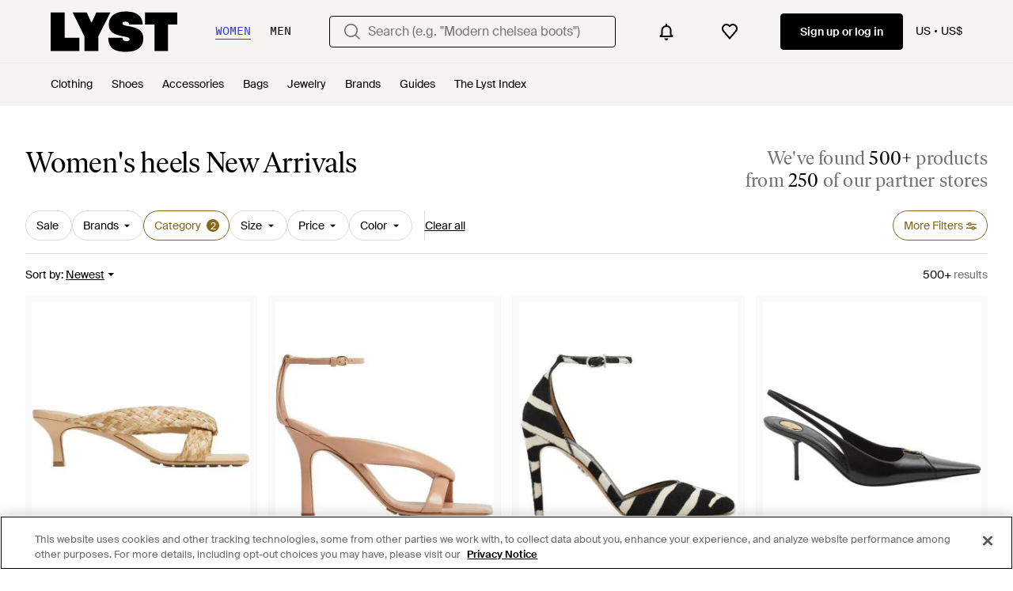

--- FILE ---
content_type: text/html; charset=utf-8
request_url: https://www.lyst.com/shop/heels/new-arrivals/
body_size: 85043
content:
<!DOCTYPE html>

<html lang="en" class="no-js">
    <head>
        <meta charset="utf-8">
        <meta http-equiv="X-UA-Compatible" content="IE=edge,chrome=1" />

        <meta http-equiv="x-dns-prefetch-control" content="on">

        <link rel="preconnect" href="//static.lystit.com">
        <link rel="dns-prefetch" href="//static.lystit.com">

        <link rel="preconnect" href="//cdna.lystit.com">
        <link rel="dns-prefetch" href="//cdna.lystit.com">

        <link rel="preconnect" href="//googleads.g.doubleclick.net">
        <link rel="dns-prefetch" href="//googleads.g.doubleclick.net">

        <link rel="preconnect" href="//www.googleadservices.com">
        <link rel="dns-prefetch" href="//www.googleadservices.com">

        <link rel="preconnect" href="//js-agent.newrelic.com">
        <link rel="dns-prefetch" href="//js-agent.newrelic.com">

        <link rel="preconnect" href="//www.google-analytics.com">
        <link rel="dns-prefetch" href="//www.google-analytics.com">

        <link rel="preconnect" href="//sc-static.net">
        <link rel="dns-prefetch" href="//sc-static.net">

        <meta name="viewport" content="width=device-width, initial-scale=1.0, maximum-scale=1.0, user-scalable=no">
        <meta name="clarity-site-verification" content="a378d40e-9008-4acf-87d9-abe1558a9f7a"/>
        
        
    <link rel="preload" as="image" href="https://cdna.lystit.com/300/375/tr/photos/senser/a4f57d3f/bottega-veneta-2627-Square-Toe-High-Heeled-Sandals.jpeg">
<link rel="preload" as="image" href="https://cdna.lystit.com/300/375/tr/photos/senser/3f78fd2b/bottega-veneta-9912-Riva-Strappy-High-Heeled-Sandals.jpeg">


        
        <link rel="preload" href="https://static.lystit.com/static/n/fonts/IvarSoft-Regular.cbdf0bdd682f7a133fb3.woff2" as="font" type="font/woff2" crossorigin>
        <link rel="preload" href="https://static.lystit.com/static/n/fonts/SuisseIntl-Regular-WebS.7328f724fa58bdc7a3a7.woff2" as="font" type="font/woff2" crossorigin>

        <script>var dc=document.documentElement.classList;dc.remove("no-js");dc.add("js")</script>

        

        <title>Women&#39;s Heels New Arrivals | Lyst</title>

        

        

        <link type="text/css" href="https://static.lystit.com/static/n/web/css/feeds.35f054e9d19217d97fd4.css" rel="stylesheet" media="all" />

        <meta name="theme-color" content="#000000">
        

        
        
            <meta name="description" content="Browse the latest items in Women&#39;s Heels at Lyst" >
        
    

        
            
        

        <meta property="fb:app_id" content="152784791451625">
        
        <meta property="al:web:should_fallback" content="false">
        
            <meta name="google-site-verification" content="qr6kjFNB3Wt8GSjHJhA1nsCm_9b6vuKHfJE-FUfg8CM">
        
        

        <link rel="icon" href="/favicon.ico">
        
            <link rel="apple-touch-icon-precomposed" sizes="152x152" href="/apple-touch-icon-152x152.png">
            <link rel="apple-touch-icon-precomposed" sizes="120x120" href="/apple-touch-icon-120x120.png">
        


        <link rel="search" type="application/opensearchdescription+xml" href="//static.lystit.com/static/n/misc/opensearch.378670c460bd.xml" title="Lyst">

        
        
            <link rel="canonical" href="https://www.lyst.com/shop/heels/new-arrivals/">
        
            <link rel="next" href="https://www.lyst.com/shop/heels/new-arrivals/?page=2">
        

        <!-- NR sampled --> 

        
    
            
<script>
    
    var Lyst = {
        data:{"pageType": "feed", "pageSubType": "generic_category_new_arrivals", "features": {"seo_block_bots_navigation": false, "mg_show_tax_included_label": true, "checkp_address_lookup": false, "eac_desktop_product_card_signup_block": false, "web_enable_core_web_vitals_reporting": false, "web_membership_treatment": false, "web_membership_treatment_desktop": false, "show_size_picker_on_pdp": false, "cw_high_level_categories": false, "beam_index_nav_item": true, "beam_checkout_storefronts": true, "cw_show_gallery_on_left": false, "seo_higher_resolution_pdp_images_uk": false, "act_new_arrivals_on_product_cards": false, "act_show_sale_discount": false, "seo_obfuscate_lead_link": false, "crm_signup_modal_on_editorial_and_curated_collections": true, "mg_wishlist_tooltip_experiment": false, "deep_affiliate_experiment_phase_1": false, "cw_analytics_sendbeacon": false, "mex_order_history": false, "seo_enable_relevant_feed_filters": true, "seo_category_size_feeds": true, "cw_feedback_banner": false, "seo_more_like_this_in_product_cards": false, "act_sticky_feed_filters": "control", "act_sticky_navbar": false, "act_show_second_image_on_hover": false, "beam_editorial_content_in_feeds_v1": false}, "cfbs": "0", "feedType": "NEW_ARRIVALS", "isCount": 48, "oosCount": 0, "noindexReason": ""},
        environment: {"publicUrl": "https://www.lyst.com/", "country": "US", "csrftoken": "nGWT1UXEzMZrTl9QMm2EC9Cp5RuntDmAfRsNrFaGz00DoMVAMhkmUzmPUPcHBu1X", "geoip_country": "US", "eu_geoip_country": false, "showOmnibusPages": false, "language": "en-us", "languageWithoutCountry": "en", "domainDefaultLanguageIsEnglish": true, "forceShowEnglishOnlyFeatures": false, "urlPatterns": {"productPageRegex": "^/?(jewellery-2|accessories|watches-2|clothing|jewelry|shoes|home|bags)/([%-\\w]+)(?:/grp)?/$", "searchPage": "search", "signupPageRegex": "^/?(account)/(register|login)/$", "rothkoEndpoint": "/api/rothko/", "helpContactUs": "/help/contact-us/", "about": "/about/", "careers": "/careers/", "exploreFeed": "/explore/", "helpCentreHomepage": "https://help.lyst.com/hc/change_language/en-gb?return_to=/hc/en-gb", "helpTermsAndConditions": "/help/terms-and-conditions/", "helpPrivacyPolicy": "/help/privacy-policy/", "helpIntellectualProperty": "/help/intellectual-property/", "helpProductRanking": "/help/product-ranking-information/", "helpPrivateSellers": "/help/buying-from-individuals/", "helpCookiePolicy": "/help/cookie-policy/", "helpS172Statement": "/help/s172-statement/", "helpModernSlaveryStatement": "/help/modern-slavery-statement/", "helpResponsibleSourcing": "/help/responsible-sourcing/", "helpCodeOfConduct": "/help/code-of-conduct/", "helpShoppingOnLyst": "/help/shopping-on-lyst/", "partnerContact": "/partners/", "sitemapsAllCategories": "/sitemap/categories/", "articleIndex": "/articles/", "authLogin": "/account/login/", "register": "/account/register/"}, "productNamesToTypes": {"Clothing": "A", "Shoes": "S", "Accessories": "R", "Bags": "B", "Jewelry": "J", "Home": "H"}, "currentTranslationsFilesPaths": {"django": {"path": "../locale/en/LC_MESSAGES/django.json", "versionName": "en_django_8e07eb2009e1784be81113fa9c94ee3a905024f1db8fc4d5ccf4c54da4b486a4.zip"}, "djangojs": {"path": "../locale/en/LC_MESSAGES/djangojs.json", "versionName": "en_djangojs_8ca1997f2c99d0217726347922f340343d0455298428dcc8b1c7dd8b449a4561.zip"}}, "gaUaAccount": "UA-5946484-12", "agifAnalyticsUrl": "//api.ldnlyap.com/lyst.gif", "analyticsCookieVersion": 1, "currencyProps": {"currencyCode": "USD", "currencySymbol": "$", "currencyIndicator": "US$", "currencyDecimalPlaces": 2, "priceWithCurrencySymbolFormat": "{currency_symbol}{price}", "priceWithCurrencySymbolFormatInItempropSpans": "\u003cspan {currency_symbol_span_props}\u003e{currency_symbol}\u003c/span\u003e\u003cspan {price_span_props}\u003e{price}\u003c/span\u003e"}, "gaVariables": {"dimension12": "feed", "dimension19": "generic_category_new_arrivals", "contentGroup1": "feed", "dimension2": "Visitor"}, "userName": null, "userLoggedIn": false, "userIsStaff": false, "userSignedInStatus": "no", "userSlug": null, "userAvatar": null, "lystId": null, "userId": null, "ja4": "t13d1515h2_8daaf6152771_de4a06bb82e3", "userGender": "F", "facebookAppId": "152784791451625", "channelUrl": "https://www.lyst.com/facebook-channel.html", "ipAddress": "18.118.196.114", "asn": "16509", "pageViewId": "e369efa1-b4e3-4baa-bfbe-0e6f997c00c2", "timestamp_ms": 1768975045211, "messages": [], "disable_third_party_js": false, "s4lFeedTooltip": true, "lifeCycleStage": "prospecting", "trafficSource": "", "firstTimeLogin": false, "heimdallFlags": [], "release": null, "release_sha": "c90e4c46dacc8f03595dc796f7b11c255eccfdc0", "cfbs": "1", "cfvb": "false", "cookieVersions": {"advertisement": 1, "analytics": 1, "customization": 1, "personalizedAds": 1}, "webToAppCpi": {"Web to App - Signup touchpoint - S4L": 1.51, "Web to App - Feed - Product card click": 1.16, "Web to App - In Stock PDP - Hard block Shop Now button": 0.93, "Web to App - Feed - Show More Button": 1.43, "Web to App - In Stock PDP - General": 6.07, "Web to App - In Stock PDP - Shop Now button": 0.07, "Web to App - Out of Stock PDP - Show More Button": 0.52, "Web to App - In Stock PDP - Show More Button": 1.71, "Email to App - Footer": 0.0, "Web to App - Feed - General": 1.16, "Web to App - Out of Stock PDP - General": 3.02, "Web to App - Show More Button": 0.47, "Web to App - Footer": 0.0, "Web to App - Designer Updates": 1.36, "Web to App - In Stock PDP - Hard Block Shop Now button": 1.02, "Web to App - Homepage - General": 0.76, "Web to App - CSS Lead Return - General": 0.67, "Web to App - In Stock PDP - Related Products click": 1.26, "Web to App - In Stock PDP - Gallery module": 0.88}, "isPlaCampaign": false, "activeWebToAppBanners": [], "activeWebToAppBlocks": {"mg_block_shop_now_is_pdp": true}, "sentryDsn": "https://b6ece805320344ec94ba8a83af8c0a89@o418110.ingest.sentry.io/5785760", "sentryEnvironment": "production", "stripePublicApiKey": "pk_live_51Pqd07HKgrG1O2PQsiycF6XCd8s30TOKMBDN851RCo9xLoZFw05QFgs9S8eNUpQ11pg0Jq281PP9BSO7qKAjmpOO006KIo09f0", "stripeCountry": "US", "brazeApiKey": "24757017-b134-4516-93ad-4c502974d478", "paidSessionId": null, "allowAppCampaignBasedOnIosVersion": false, "allowAppCampaignBasedOnAndroidVersion": false, "snapchatHash": null, "contactUsForm": "https://help.lyst.com/hc/change_language/en-gb?return_to=/hc/en-gb/requests/new", "isSignUp": false, "deviceFamily": "desktop", "debug": false, "enableApplePay": true}
    };

    (function (data) {
        try {
            var name = data.pageType + (data.pageSubType ? '/' + data.pageSubType : '');

            if (name) {
                NREUM.setPageViewName(name);
            }
            if (data.cfbs) {
                NREUM.setCustomAttribute('cfbs', data.cfbs);
            }
        }
        catch (e) {}
    })(Lyst.data);
</script>

<script>
    function loadCatalog(data) {
        var django = this.django || (this.django = {});
        django.translationsCatalog = data;
    }

    function translationsError(event, error) {
        // TODO: do something with event/error
        NREUM && NREUM.noticeError('Translations Failed!')
    }
</script>


<script type="text/javascript" src="https://static.lystit.com/static/n/web/script/runtime.e809928e238f508880da.js" defer crossorigin></script>
<script type="text/javascript" src="https://static.lystit.com/static/n/web/script/feeds.b9754df55ff926729db6.js" defer crossorigin></script>

<script type="text/javascript" onerror="translationsError(event, error)" src="/i18n/jsoni18n.js?bundle_ids=feeds.js,runtime.js&version=en_djangojs_8ca1997f2c99d0217726347922f340343d0455298428dcc8b1c7dd8b449a4561.zip&bundle_hash=2ff541e1740b46d9e2d03e7baeefd0864807d83b"></script>
        
    
    <script type="application/ld+json">
        {"@context": "https://schema.org/", "@type": "ItemList", "itemListElement": [{"@type": "ListItem", "item": {"@type": "Product", "name": "Bottega Veneta Square-Toe High-Heeled Sandals", "url": "https://www.lyst.com/shoes/bottega-veneta-square-toe-high-heeled-sandals/", "offers": {"@type": "Offer", "priceCurrency": "USD", "price": "2113", "itemCondition": "https://schema.org/NewCondition", "availability": "https://schema.org/InStock", "url": "https://www.lyst.com/shoes/bottega-veneta-square-toe-high-heeled-sandals/"}, "image": ["https://cdna.lystit.com/photos/senser/a4f57d3f/bottega-veneta-2627-Square-Toe-High-Heeled-Sandals.jpeg", "https://cdna.lystit.com/photos/senser/3fe5ff96/bottega-veneta-2627-Square-Toe-High-Heeled-Sandals.jpeg", "https://cdna.lystit.com/photos/senser/e17eebd9/bottega-veneta-2627-Square-Toe-High-Heeled-Sandals.jpeg"]}, "position": 1}, {"@type": "ListItem", "item": {"@type": "Product", "name": "Bottega Veneta Riva Strappy High-Heeled Sandals", "url": "https://www.lyst.com/shoes/bottega-veneta-riva-strappy-high-heeled-sandals/", "offers": {"@type": "Offer", "priceCurrency": "USD", "price": "2015", "itemCondition": "https://schema.org/NewCondition", "availability": "https://schema.org/InStock", "url": "https://www.lyst.com/shoes/bottega-veneta-riva-strappy-high-heeled-sandals/"}, "image": ["https://cdna.lystit.com/photos/senser/3f78fd2b/bottega-veneta-9912-Riva-Strappy-High-Heeled-Sandals.jpeg", "https://cdna.lystit.com/photos/senser/b8df8fb8/bottega-veneta-9912-Riva-Strappy-High-Heeled-Sandals.jpeg", "https://cdna.lystit.com/photos/senser/df397f85/bottega-veneta-9912-Riva-Strappy-High-Heeled-Sandals.jpeg"]}, "position": 2}, {"@type": "ListItem", "item": {"@type": "Product", "name": "Ferragamo Pony Skin Stiletto Pump", "url": "https://www.lyst.com/shoes/ferragamo-pony-skin-stiletto-pump/", "offers": {"@type": "Offer", "priceCurrency": "USD", "price": "1908", "itemCondition": "https://schema.org/NewCondition", "availability": "https://schema.org/InStock", "url": "https://www.lyst.com/shoes/ferragamo-pony-skin-stiletto-pump/"}, "image": ["https://cdna.lystit.com/photos/senser/1a47a35b/ferragamo-790826-Pony-Skin-Stiletto-Pump.jpeg", "https://cdna.lystit.com/photos/senser/9eecb505/ferragamo-790826-Pony-Skin-Stiletto-Pump.jpeg", "https://cdna.lystit.com/photos/senser/90fe3937/ferragamo-790826-Pony-Skin-Stiletto-Pump.jpeg", "https://cdna.lystit.com/photos/senser/5059ec46/ferragamo-790826-Pony-Skin-Stiletto-Pump.jpeg", "https://cdna.lystit.com/photos/senser/95de5a96/ferragamo-790826-Pony-Skin-Stiletto-Pump.jpeg", "https://cdna.lystit.com/photos/senser/6abfb4f4/ferragamo-790826-Pony-Skin-Stiletto-Pump.jpeg", "https://cdna.lystit.com/photos/senser/e81f0e01/ferragamo-790826-Pony-Skin-Stiletto-Pump.jpeg"]}, "position": 3}, {"@type": "ListItem", "item": {"@type": "Product", "name": "Saint Laurent High-Heeled Sandals", "url": "https://www.lyst.com/shoes/saint-laurent-high-heeled-sandals-8/", "offers": {"@type": "Offer", "priceCurrency": "USD", "price": "1522", "itemCondition": "https://schema.org/NewCondition", "availability": "https://schema.org/InStock", "url": "https://www.lyst.com/shoes/saint-laurent-high-heeled-sandals-8/"}, "image": ["https://cdna.lystit.com/photos/senser/a93962d3/saint-laurent-1000-High-Heeled-Sandals.jpeg", "https://cdna.lystit.com/photos/senser/1122f9ef/saint-laurent-1000-High-Heeled-Sandals.jpeg", "https://cdna.lystit.com/photos/senser/2f7d532f/saint-laurent-1000-High-Heeled-Sandals.jpeg", "https://cdna.lystit.com/photos/senser/24180ebb/saint-laurent-1000-High-Heeled-Sandals.jpeg"]}, "position": 4}, {"@type": "ListItem", "item": {"@type": "Product", "name": "Bottega Veneta Riva Mule", "url": "https://www.lyst.com/shoes/bottega-veneta-riva-mule-28/", "offers": {"@type": "Offer", "priceCurrency": "USD", "price": "1894", "itemCondition": "https://schema.org/NewCondition", "availability": "https://schema.org/InStock", "url": "https://www.lyst.com/shoes/bottega-veneta-riva-mule-28/"}, "image": ["https://cdna.lystit.com/photos/senser/62df7177/bottega-veneta-9912-Riva-Mule.jpeg", "https://cdna.lystit.com/photos/senser/8d58b2a2/bottega-veneta-9912-Riva-Mule.jpeg", "https://cdna.lystit.com/photos/senser/0870c2b9/bottega-veneta-9912-Riva-Mule.jpeg", "https://cdna.lystit.com/photos/senser/6c6475f3/bottega-veneta-9912-Riva-Mule.jpeg"]}, "position": 5}, {"@type": "ListItem", "item": {"@type": "Product", "name": "Loeffler Randall Margot Woven Raffia Bow Mule", "url": "https://www.lyst.com/shoes/loeffler-randall-margot-woven-raffia-bow-mule/", "offers": {"@type": "Offer", "priceCurrency": "USD", "price": "159.97", "itemCondition": "https://schema.org/NewCondition", "availability": "https://schema.org/InStock", "url": "https://www.lyst.com/shoes/loeffler-randall-margot-woven-raffia-bow-mule/"}, "image": ["https://cdna.lystit.com/photos/nordstromrack/0a49f725/loeffler-randall-NATURAL-Margot-Woven-Raffia-Bow-Mule.jpeg", "https://cdna.lystit.com/photos/nordstromrack/0a49f725/loeffler-randall-NATURAL-Margot-Woven-Raffia-Bow-Mule.jpeg", "https://cdna.lystit.com/photos/nordstromrack/bdc61bc0/loeffler-randall-NATURAL-Margot-Woven-Raffia-Bow-Mule.jpeg", "https://cdna.lystit.com/photos/nordstromrack/3984559f/loeffler-randall-NATURAL-Margot-Woven-Raffia-Bow-Mule.jpeg", "https://cdna.lystit.com/photos/nordstromrack/8480bc1e/loeffler-randall-NATURAL-Margot-Woven-Raffia-Bow-Mule.jpeg"]}, "position": 6}, {"@type": "ListItem", "item": {"@type": "Product", "name": "Ferragamo Pump With Mini Bow Detail", "url": "https://www.lyst.com/shoes/ferragamo-pump-with-mini-bow-detail-3/", "offers": {"@type": "Offer", "priceCurrency": "USD", "price": "1877", "itemCondition": "https://schema.org/NewCondition", "availability": "https://schema.org/InStock", "url": "https://www.lyst.com/shoes/ferragamo-pump-with-mini-bow-detail-3/"}, "image": ["https://cdna.lystit.com/photos/senser/00391d16/ferragamo-790504-Pump-With-Mini-Bow-Detail.jpeg", "https://cdna.lystit.com/photos/senser/838faba0/ferragamo-790504-Pump-With-Mini-Bow-Detail.jpeg", "https://cdna.lystit.com/photos/senser/4ab65c81/ferragamo-790504-Pump-With-Mini-Bow-Detail.jpeg", "https://cdna.lystit.com/photos/senser/98b28e65/ferragamo-790504-Pump-With-Mini-Bow-Detail.jpeg", "https://cdna.lystit.com/photos/senser/7343474f/ferragamo-790504-Pump-With-Mini-Bow-Detail.jpeg", "https://cdna.lystit.com/photos/senser/11dc22d1/ferragamo-790504-Pump-With-Mini-Bow-Detail.jpeg", "https://cdna.lystit.com/photos/senser/45e4b6c7/ferragamo-790504-Pump-With-Mini-Bow-Detail.jpeg"]}, "position": 7}, {"@type": "ListItem", "item": {"@type": "Product", "name": "Journee Collection Saarii Block Heel Pump", "url": "https://www.lyst.com/shoes/journee-collection-saarii-block-heel-pump-21/", "offers": {"@type": "Offer", "priceCurrency": "USD", "price": "64.97", "itemCondition": "https://schema.org/NewCondition", "availability": "https://schema.org/InStock", "url": "https://www.lyst.com/shoes/journee-collection-saarii-block-heel-pump-21/"}, "image": ["https://cdna.lystit.com/photos/nordstromrack/67bcdeb2/journee-collection-PEWTER-Saarii-Block-Heel-Pump.jpeg", "https://cdna.lystit.com/photos/nordstromrack/67bcdeb2/journee-collection-PEWTER-Saarii-Block-Heel-Pump.jpeg", "https://cdna.lystit.com/photos/nordstromrack/8be966a5/journee-collection-PEWTER-Saarii-Block-Heel-Pump.jpeg", "https://cdna.lystit.com/photos/nordstromrack/7a42c622/journee-collection-PEWTER-Saarii-Block-Heel-Pump.jpeg", "https://cdna.lystit.com/photos/nordstromrack/bc8db322/journee-collection-PEWTER-Saarii-Block-Heel-Pump.jpeg", "https://cdna.lystit.com/photos/nordstromrack/e9ce106f/journee-collection-PEWTER-Saarii-Block-Heel-Pump.jpeg", "https://cdna.lystit.com/photos/nordstromrack/a6d4e4cb/journee-collection-PEWTER-Saarii-Block-Heel-Pump.jpeg", "https://cdna.lystit.com/photos/nordstromrack/c4b740e8/journee-collection-PEWTER-Saarii-Block-Heel-Pump.jpeg"]}, "position": 8}, {"@type": "ListItem", "item": {"@type": "Product", "name": "Journee Collection Saarii Block Heel Pump", "url": "https://www.lyst.com/shoes/journee-collection-saarii-block-heel-pump-19/", "offers": {"@type": "Offer", "priceCurrency": "USD", "price": "64.97", "itemCondition": "https://schema.org/NewCondition", "availability": "https://schema.org/InStock", "url": "https://www.lyst.com/shoes/journee-collection-saarii-block-heel-pump-19/"}, "image": ["https://cdna.lystit.com/photos/nordstromrack/b0a8a5f4/journee-collection-TAUPE-PATENT-Saarii-Block-Heel-Pump.jpeg", "https://cdna.lystit.com/photos/nordstromrack/b0a8a5f4/journee-collection-TAUPE-PATENT-Saarii-Block-Heel-Pump.jpeg", "https://cdna.lystit.com/photos/nordstromrack/b1304772/journee-collection-TAUPE-PATENT-Saarii-Block-Heel-Pump.jpeg", "https://cdna.lystit.com/photos/nordstromrack/d8670401/journee-collection-TAUPE-PATENT-Saarii-Block-Heel-Pump.jpeg", "https://cdna.lystit.com/photos/nordstromrack/e02cdd96/journee-collection-TAUPE-PATENT-Saarii-Block-Heel-Pump.jpeg", "https://cdna.lystit.com/photos/nordstromrack/12157343/journee-collection-TAUPE-PATENT-Saarii-Block-Heel-Pump.jpeg", "https://cdna.lystit.com/photos/nordstromrack/e492a331/journee-collection-TAUPE-PATENT-Saarii-Block-Heel-Pump.jpeg", "https://cdna.lystit.com/photos/nordstromrack/c4b740e8/journee-collection-TAUPE-PATENT-Saarii-Block-Heel-Pump.jpeg"]}, "position": 9}, {"@type": "ListItem", "item": {"@type": "Product", "name": "Journee Collection Saarii Block Heel Pump", "url": "https://www.lyst.com/shoes/journee-collection-saarii-block-heel-pump-20/", "offers": {"@type": "Offer", "priceCurrency": "USD", "price": "64.97", "itemCondition": "https://schema.org/NewCondition", "availability": "https://schema.org/InStock", "url": "https://www.lyst.com/shoes/journee-collection-saarii-block-heel-pump-20/"}, "image": ["https://cdna.lystit.com/photos/nordstromrack/8bed71b7/journee-collection-OXBLOOD-PATENT-Saarii-Block-Heel-Pump.jpeg", "https://cdna.lystit.com/photos/nordstromrack/8bed71b7/journee-collection-OXBLOOD-PATENT-Saarii-Block-Heel-Pump.jpeg", "https://cdna.lystit.com/photos/nordstromrack/c2813d48/journee-collection-OXBLOOD-PATENT-Saarii-Block-Heel-Pump.jpeg", "https://cdna.lystit.com/photos/nordstromrack/aceec3c6/journee-collection-OXBLOOD-PATENT-Saarii-Block-Heel-Pump.jpeg", "https://cdna.lystit.com/photos/nordstromrack/a45f49c0/journee-collection-OXBLOOD-PATENT-Saarii-Block-Heel-Pump.jpeg", "https://cdna.lystit.com/photos/nordstromrack/ae4e959e/journee-collection-OXBLOOD-PATENT-Saarii-Block-Heel-Pump.jpeg", "https://cdna.lystit.com/photos/nordstromrack/d5a02d7e/journee-collection-OXBLOOD-PATENT-Saarii-Block-Heel-Pump.jpeg", "https://cdna.lystit.com/photos/nordstromrack/c4b740e8/journee-collection-OXBLOOD-PATENT-Saarii-Block-Heel-Pump.jpeg"]}, "position": 10}, {"@type": "ListItem", "item": {"@type": "Product", "name": "Journee Collection Saarii Block Heel Pump", "url": "https://www.lyst.com/shoes/journee-collection-saarii-block-heel-pump-17/", "offers": {"@type": "Offer", "priceCurrency": "USD", "price": "64.97", "itemCondition": "https://schema.org/NewCondition", "availability": "https://schema.org/InStock", "url": "https://www.lyst.com/shoes/journee-collection-saarii-block-heel-pump-17/"}, "image": ["https://cdna.lystit.com/photos/nordstromrack/e26d1d17/journee-collection-BLACK-SUEDE-Saarii-Block-Heel-Pump.jpeg", "https://cdna.lystit.com/photos/nordstromrack/e26d1d17/journee-collection-BLACK-SUEDE-Saarii-Block-Heel-Pump.jpeg", "https://cdna.lystit.com/photos/nordstromrack/6e166ef3/journee-collection-BLACK-SUEDE-Saarii-Block-Heel-Pump.jpeg", "https://cdna.lystit.com/photos/nordstromrack/a36ff075/journee-collection-BLACK-SUEDE-Saarii-Block-Heel-Pump.jpeg", "https://cdna.lystit.com/photos/nordstromrack/eb368d4e/journee-collection-BLACK-SUEDE-Saarii-Block-Heel-Pump.jpeg", "https://cdna.lystit.com/photos/nordstromrack/887bb79f/journee-collection-BLACK-SUEDE-Saarii-Block-Heel-Pump.jpeg", "https://cdna.lystit.com/photos/nordstromrack/1cce6ca4/journee-collection-BLACK-SUEDE-Saarii-Block-Heel-Pump.jpeg", "https://cdna.lystit.com/photos/nordstromrack/c4b740e8/journee-collection-BLACK-SUEDE-Saarii-Block-Heel-Pump.jpeg"]}, "position": 11}, {"@type": "ListItem", "item": {"@type": "Product", "name": "Journee Collection Saarii Block Heel Pump", "url": "https://www.lyst.com/shoes/journee-collection-saarii-block-heel-pump-18/", "offers": {"@type": "Offer", "priceCurrency": "USD", "price": "64.97", "itemCondition": "https://schema.org/NewCondition", "availability": "https://schema.org/InStock", "url": "https://www.lyst.com/shoes/journee-collection-saarii-block-heel-pump-18/"}, "image": ["https://cdna.lystit.com/photos/nordstromrack/d9bc26dd/journee-collection-BLACK-STUD-Saarii-Block-Heel-Pump.jpeg", "https://cdna.lystit.com/photos/nordstromrack/d9bc26dd/journee-collection-BLACK-STUD-Saarii-Block-Heel-Pump.jpeg", "https://cdna.lystit.com/photos/nordstromrack/ea6c44c5/journee-collection-BLACK-STUD-Saarii-Block-Heel-Pump.jpeg", "https://cdna.lystit.com/photos/nordstromrack/c55e0f1d/journee-collection-BLACK-STUD-Saarii-Block-Heel-Pump.jpeg", "https://cdna.lystit.com/photos/nordstromrack/53a03e19/journee-collection-BLACK-STUD-Saarii-Block-Heel-Pump.jpeg", "https://cdna.lystit.com/photos/nordstromrack/e91387b5/journee-collection-BLACK-STUD-Saarii-Block-Heel-Pump.jpeg", "https://cdna.lystit.com/photos/nordstromrack/e81e16af/journee-collection-BLACK-STUD-Saarii-Block-Heel-Pump.jpeg", "https://cdna.lystit.com/photos/nordstromrack/c4b740e8/journee-collection-BLACK-STUD-Saarii-Block-Heel-Pump.jpeg"]}, "position": 12}, {"@type": "ListItem", "item": {"@type": "Product", "name": "Journee Collection Saarii Block Heel Pump", "url": "https://www.lyst.com/shoes/journee-collection-saarii-block-heel-pump-16/", "offers": {"@type": "Offer", "priceCurrency": "USD", "price": "64.97", "itemCondition": "https://schema.org/NewCondition", "availability": "https://schema.org/InStock", "url": "https://www.lyst.com/shoes/journee-collection-saarii-block-heel-pump-16/"}, "image": ["https://cdna.lystit.com/photos/nordstromrack/5313d807/journee-collection-BEIGE-SUEDE-Saarii-Block-Heel-Pump.jpeg", "https://cdna.lystit.com/photos/nordstromrack/5313d807/journee-collection-BEIGE-SUEDE-Saarii-Block-Heel-Pump.jpeg", "https://cdna.lystit.com/photos/nordstromrack/8b3bcd7c/journee-collection-BEIGE-SUEDE-Saarii-Block-Heel-Pump.jpeg", "https://cdna.lystit.com/photos/nordstromrack/eefcbed3/journee-collection-BEIGE-SUEDE-Saarii-Block-Heel-Pump.jpeg", "https://cdna.lystit.com/photos/nordstromrack/bedc74ca/journee-collection-BEIGE-SUEDE-Saarii-Block-Heel-Pump.jpeg", "https://cdna.lystit.com/photos/nordstromrack/dc6da914/journee-collection-BEIGE-SUEDE-Saarii-Block-Heel-Pump.jpeg", "https://cdna.lystit.com/photos/nordstromrack/a3b9800d/journee-collection-BEIGE-SUEDE-Saarii-Block-Heel-Pump.jpeg", "https://cdna.lystit.com/photos/nordstromrack/c4b740e8/journee-collection-BEIGE-SUEDE-Saarii-Block-Heel-Pump.jpeg"]}, "position": 13}, {"@type": "ListItem", "item": {"@type": "Product", "name": "Journee Collection Saarii Block Heel Pump", "url": "https://www.lyst.com/shoes/journee-collection-saarii-block-heel-pump-15/", "offers": {"@type": "Offer", "priceCurrency": "USD", "price": "64.97", "itemCondition": "https://schema.org/NewCondition", "availability": "https://schema.org/InStock", "url": "https://www.lyst.com/shoes/journee-collection-saarii-block-heel-pump-15/"}, "image": ["https://cdna.lystit.com/photos/nordstromrack/6d511dc6/journee-collection-MIDNIGHT-Saarii-Block-Heel-Pump.jpeg", "https://cdna.lystit.com/photos/nordstromrack/6d511dc6/journee-collection-MIDNIGHT-Saarii-Block-Heel-Pump.jpeg", "https://cdna.lystit.com/photos/nordstromrack/450cc424/journee-collection-MIDNIGHT-Saarii-Block-Heel-Pump.jpeg", "https://cdna.lystit.com/photos/nordstromrack/8d20f579/journee-collection-MIDNIGHT-Saarii-Block-Heel-Pump.jpeg", "https://cdna.lystit.com/photos/nordstromrack/bf778e96/journee-collection-MIDNIGHT-Saarii-Block-Heel-Pump.jpeg", "https://cdna.lystit.com/photos/nordstromrack/516bff2a/journee-collection-MIDNIGHT-Saarii-Block-Heel-Pump.jpeg", "https://cdna.lystit.com/photos/nordstromrack/a1a4a8e5/journee-collection-MIDNIGHT-Saarii-Block-Heel-Pump.jpeg", "https://cdna.lystit.com/photos/nordstromrack/c4b740e8/journee-collection-MIDNIGHT-Saarii-Block-Heel-Pump.jpeg"]}, "position": 14}, {"@type": "ListItem", "item": {"@type": "Product", "name": "Ted Baker Eliza Sandal", "url": "https://www.lyst.com/shoes/ted-baker-eliza-sandal-2/", "offers": {"@type": "Offer", "priceCurrency": "USD", "price": "179.99", "itemCondition": "https://schema.org/NewCondition", "availability": "https://schema.org/InStock", "url": "https://www.lyst.com/shoes/ted-baker-eliza-sandal-2/"}, "image": ["https://cdna.lystit.com/photos/dsw/482aecae/ted-baker-Dark-Brown-Eliza-Sandal.jpeg"]}, "position": 15}, {"@type": "ListItem", "item": {"@type": "Product", "name": "Alaïa Mules", "url": "https://www.lyst.com/shoes/alaia-mules-32/", "offers": {"@type": "Offer", "priceCurrency": "USD", "price": "1252.00", "itemCondition": "https://schema.org/NewCondition", "availability": "https://schema.org/InStock", "priceSpecification": {"@type": "UnitPriceSpecification", "price": "1380.00", "priceCurrency": "USD", "priceType": "https://schema.org/ListPrice"}, "url": "https://www.lyst.com/shoes/alaia-mules-32/"}, "image": ["https://cdna.lystit.com/photos/wananluxury/9bcb2c7c/alaia--Mules.jpeg", "https://cdna.lystit.com/photos/wananluxury/60551aca/alaia--Mules.jpeg"]}, "position": 16}, {"@type": "ListItem", "item": {"@type": "Product", "name": "AMINA MUADDI Patent Leather Crystal Embellished Vita Sandals", "url": "https://www.lyst.com/shoes/amina-muaddi-patent-leather-crystal-embellished-vita-sandals/", "offers": {"@type": "Offer", "priceCurrency": "USD", "price": "1445.00", "itemCondition": "https://schema.org/NewCondition", "availability": "https://schema.org/InStock", "url": "https://www.lyst.com/shoes/amina-muaddi-patent-leather-crystal-embellished-vita-sandals/"}, "image": ["https://cdna.lystit.com/photos/shoppremiumoutlets/bdd1ae83/amina-muaddi-black-Patent-Leather-Crystal-Embellished-Vita-Sandals.jpeg"]}, "position": 17}, {"@type": "ListItem", "item": {"@type": "Product", "name": "Dearfoams Fireside By Queenstown Genuine Shearling Clog With Embroidery", "url": "https://www.lyst.com/shoes/dearfoams-fireside-by-queenstown-genuine-shearling-clog-with-embroidery-1/", "offers": {"@type": "Offer", "priceCurrency": "USD", "price": "75.00", "itemCondition": "https://schema.org/NewCondition", "availability": "https://schema.org/InStock", "url": "https://www.lyst.com/shoes/dearfoams-fireside-by-queenstown-genuine-shearling-clog-with-embroidery-1/"}, "image": ["https://cdna.lystit.com/photos/macys/4d4e2a8d/dearfoams-Black-Fireside-By-Queenstown-Genuine-Shearling-Clog-With-Embroidery.jpeg", "https://cdna.lystit.com/photos/macys/da9bc00c/dearfoams-Black-Fireside-By-Queenstown-Genuine-Shearling-Clog-With-Embroidery.jpeg", "https://cdna.lystit.com/photos/macys/685c3720/dearfoams-Black-Fireside-By-Queenstown-Genuine-Shearling-Clog-With-Embroidery.jpeg", "https://cdna.lystit.com/photos/macys/81b40fb9/dearfoams-Black-Fireside-By-Queenstown-Genuine-Shearling-Clog-With-Embroidery.jpeg", "https://cdna.lystit.com/photos/macys/44dcd2c2/dearfoams-Black-Fireside-By-Queenstown-Genuine-Shearling-Clog-With-Embroidery.jpeg"]}, "position": 18}, {"@type": "ListItem", "item": {"@type": "Product", "name": "Casadei Marbella Heeled Sandals", "url": "https://www.lyst.com/shoes/casadei-marbella-heeled-sandals-7/", "offers": {"@type": "Offer", "priceCurrency": "USD", "price": "468.00", "itemCondition": "https://schema.org/NewCondition", "availability": "https://schema.org/InStock", "priceSpecification": {"@type": "UnitPriceSpecification", "price": "829.00", "priceCurrency": "USD", "priceType": "https://schema.org/ListPrice"}, "url": "https://www.lyst.com/shoes/casadei-marbella-heeled-sandals-7/"}, "image": ["https://cdna.lystit.com/photos/baltini/98a21565/casadei-Beige-Marbella-Heeled-Sandals.jpeg", "https://cdna.lystit.com/photos/baltini/e78b1699/casadei-Beige-Marbella-Heeled-Sandals.jpeg", "https://cdna.lystit.com/photos/baltini/36a37338/casadei-Beige-Marbella-Heeled-Sandals.jpeg", "https://cdna.lystit.com/photos/baltini/5fae5e78/casadei-Beige-Marbella-Heeled-Sandals.jpeg"]}, "position": 19}, {"@type": "ListItem", "item": {"@type": "Product", "name": "Maison Margiela Tabi Pump Mules H60", "url": "https://www.lyst.com/shoes/maison-margiela-tabi-pump-mules-h60-3/", "offers": {"@type": "Offer", "priceCurrency": "USD", "price": "997.00", "itemCondition": "https://schema.org/NewCondition", "availability": "https://schema.org/InStock", "priceSpecification": {"@type": "UnitPriceSpecification", "price": "1263.00", "priceCurrency": "USD", "priceType": "https://schema.org/ListPrice"}, "url": "https://www.lyst.com/shoes/maison-margiela-tabi-pump-mules-h60-3/"}, "image": ["https://cdna.lystit.com/photos/baltini/f2a33e62/maison-martin-margiela-Black-Tabi-Pump-Mules-H60.jpeg", "https://cdna.lystit.com/photos/baltini/daf1c7b9/maison-martin-margiela-Black-Tabi-Pump-Mules-H60.jpeg", "https://cdna.lystit.com/photos/baltini/738d0275/maison-martin-margiela-Black-Tabi-Pump-Mules-H60.jpeg", "https://cdna.lystit.com/photos/baltini/75235688/maison-martin-margiela-Black-Tabi-Pump-Mules-H60.jpeg"]}, "position": 20}, {"@type": "ListItem", "item": {"@type": "Product", "name": "Versace Sandal T.85", "url": "https://www.lyst.com/shoes/versace-sandal-t85/", "offers": {"@type": "Offer", "priceCurrency": "USD", "price": "801.00", "itemCondition": "https://schema.org/NewCondition", "availability": "https://schema.org/InStock", "priceSpecification": {"@type": "UnitPriceSpecification", "price": "1085.00", "priceCurrency": "USD", "priceType": "https://schema.org/ListPrice"}, "url": "https://www.lyst.com/shoes/versace-sandal-t85/"}, "image": ["https://cdna.lystit.com/photos/baltini/7896444a/versace-GOLD-Sandal-T85.jpeg", "https://cdna.lystit.com/photos/baltini/ffc26e93/versace-GOLD-Sandal-T85.jpeg", "https://cdna.lystit.com/photos/baltini/7e8d7849/versace-GOLD-Sandal-T85.jpeg", "https://cdna.lystit.com/photos/baltini/1554ea0c/versace-GOLD-Sandal-T85.jpeg"]}, "position": 21}, {"@type": "ListItem", "item": {"@type": "Product", "name": "Saint Laurent Jerry 60 Embellished Crepe Satin Mules", "url": "https://www.lyst.com/shoes/saint-laurent-jerry-60-embellished-crepe-satin-mules/", "offers": {"@type": "Offer", "priceCurrency": "USD", "price": "1200.00", "itemCondition": "https://schema.org/NewCondition", "availability": "https://schema.org/InStock", "url": "https://www.lyst.com/shoes/saint-laurent-jerry-60-embellished-crepe-satin-mules/"}, "image": ["https://cdna.lystit.com/photos/mytheresa/83e55957/saint-laurent-black-Jerry-60-Embellished-Crepe-Satin-Mules.jpeg", "https://cdna.lystit.com/photos/mytheresa/8a9a7bca/saint-laurent-black-Jerry-60-Embellished-Crepe-Satin-Mules.jpeg", "https://cdna.lystit.com/photos/mytheresa/304da20d/saint-laurent-black-Jerry-60-Embellished-Crepe-Satin-Mules.jpeg", "https://cdna.lystit.com/photos/mytheresa/3b6f4a76/saint-laurent-black-Jerry-60-Embellished-Crepe-Satin-Mules.jpeg", "https://cdna.lystit.com/photos/mytheresa/ebba5fe1/saint-laurent-black-Jerry-60-Embellished-Crepe-Satin-Mules.jpeg", "https://cdna.lystit.com/photos/mytheresa/4de50222/saint-laurent-black-Jerry-60-Embellished-Crepe-Satin-Mules.jpeg"]}, "position": 22}, {"@type": "ListItem", "item": {"@type": "Product", "name": "Saint Laurent Jeanne 75 Leather Slingback Pumps", "url": "https://www.lyst.com/shoes/saint-laurent-jeanne-75-leather-slingback-pumps-2/", "offers": {"@type": "Offer", "priceCurrency": "USD", "price": "1450.00", "itemCondition": "https://schema.org/NewCondition", "availability": "https://schema.org/InStock", "url": "https://www.lyst.com/shoes/saint-laurent-jeanne-75-leather-slingback-pumps-2/"}, "image": ["https://cdna.lystit.com/photos/mytheresa/a7ed4353/saint-laurent-black-Jeanne-75-Leather-Slingback-Pumps.jpeg", "https://cdna.lystit.com/photos/mytheresa/79c3b28d/saint-laurent-black-Jeanne-75-Leather-Slingback-Pumps.jpeg", "https://cdna.lystit.com/photos/mytheresa/7bc9e960/saint-laurent-black-Jeanne-75-Leather-Slingback-Pumps.jpeg", "https://cdna.lystit.com/photos/mytheresa/597a93ac/saint-laurent-black-Jeanne-75-Leather-Slingback-Pumps.jpeg", "https://cdna.lystit.com/photos/mytheresa/55c26eba/saint-laurent-black-Jeanne-75-Leather-Slingback-Pumps.jpeg", "https://cdna.lystit.com/photos/mytheresa/76bec7c7/saint-laurent-black-Jeanne-75-Leather-Slingback-Pumps.jpeg"]}, "position": 23}, {"@type": "ListItem", "item": {"@type": "Product", "name": "Rick Owens Cantilever Leather Peep-Toe Boots", "url": "https://www.lyst.com/shoes/rick-owens-cantilever-leather-peep-toe-boots/", "offers": {"@type": "Offer", "priceCurrency": "USD", "price": "1710.00", "itemCondition": "https://schema.org/NewCondition", "availability": "https://schema.org/InStock", "url": "https://www.lyst.com/shoes/rick-owens-cantilever-leather-peep-toe-boots/"}, "image": ["https://cdna.lystit.com/photos/mytheresa/9b3cda2a/rick-owens-black-Cantilever-Leather-Peep-Toe-Boots.jpeg", "https://cdna.lystit.com/photos/mytheresa/badf4f55/rick-owens-black-Cantilever-Leather-Peep-Toe-Boots.jpeg", "https://cdna.lystit.com/photos/mytheresa/60a0cde1/rick-owens-black-Cantilever-Leather-Peep-Toe-Boots.jpeg", "https://cdna.lystit.com/photos/mytheresa/88172b3c/rick-owens-black-Cantilever-Leather-Peep-Toe-Boots.jpeg", "https://cdna.lystit.com/photos/mytheresa/d1a1ef9b/rick-owens-black-Cantilever-Leather-Peep-Toe-Boots.jpeg", "https://cdna.lystit.com/photos/mytheresa/16e7d880/rick-owens-black-Cantilever-Leather-Peep-Toe-Boots.jpeg"]}, "position": 24}, {"@type": "ListItem", "item": {"@type": "Product", "name": "AMINA MUADDI Sandals \u0026 Slides", "url": "https://www.lyst.com/shoes/amina-muaddi-sandals-slides-10/", "offers": {"@type": "Offer", "priceCurrency": "USD", "price": "651.00", "itemCondition": "https://schema.org/NewCondition", "availability": "https://schema.org/InStock", "priceSpecification": {"@type": "UnitPriceSpecification", "price": "1059.00", "priceCurrency": "USD", "priceType": "https://schema.org/ListPrice"}, "url": "https://www.lyst.com/shoes/amina-muaddi-sandals-slides-10/"}, "image": ["https://cdna.lystit.com/photos/baltini/2dd07b31/amina-muaddi-BROWN-Sandals-Slides.jpeg", "https://cdna.lystit.com/photos/baltini/7facccc2/amina-muaddi-BROWN-Sandals-Slides.jpeg"]}, "position": 25}, {"@type": "ListItem", "item": {"@type": "Product", "name": "Saint Laurent Babylone 60 Leather Mules", "url": "https://www.lyst.com/shoes/saint-laurent-babylone-60-leather-mules-1/", "offers": {"@type": "Offer", "priceCurrency": "USD", "price": "1150.00", "itemCondition": "https://schema.org/NewCondition", "availability": "https://schema.org/InStock", "url": "https://www.lyst.com/shoes/saint-laurent-babylone-60-leather-mules-1/"}, "image": ["https://cdna.lystit.com/photos/mytheresa/9b856c31/saint-laurent-beige-Babylone-60-Leather-Mules.jpeg", "https://cdna.lystit.com/photos/mytheresa/80f2987c/saint-laurent-beige-Babylone-60-Leather-Mules.jpeg", "https://cdna.lystit.com/photos/mytheresa/b217905a/saint-laurent-beige-Babylone-60-Leather-Mules.jpeg", "https://cdna.lystit.com/photos/mytheresa/04512001/saint-laurent-beige-Babylone-60-Leather-Mules.jpeg", "https://cdna.lystit.com/photos/mytheresa/aae85923/saint-laurent-beige-Babylone-60-Leather-Mules.jpeg", "https://cdna.lystit.com/photos/mytheresa/fbceb37b/saint-laurent-beige-Babylone-60-Leather-Mules.jpeg"]}, "position": 26}, {"@type": "ListItem", "item": {"@type": "Product", "name": "Prada Sandals \u0026 Slides", "url": "https://www.lyst.com/shoes/prada-sandals-slides-9/", "offers": {"@type": "Offer", "priceCurrency": "USD", "price": "907.00", "itemCondition": "https://schema.org/NewCondition", "availability": "https://schema.org/InStock", "priceSpecification": {"@type": "UnitPriceSpecification", "price": "957.00", "priceCurrency": "USD", "priceType": "https://schema.org/ListPrice"}, "url": "https://www.lyst.com/shoes/prada-sandals-slides-9/"}, "image": ["https://cdna.lystit.com/photos/baltini/4ecc21f4/prada-BLACK-Sandals-Slides.jpeg", "https://cdna.lystit.com/photos/baltini/ed654a98/prada-Black-Sandals-Slides.jpeg"]}, "position": 27}, {"@type": "ListItem", "item": {"@type": "Product", "name": "Loewe Petal Anagram 45 Leather Mules", "url": "https://www.lyst.com/shoes/loewe-petal-anagram-45-leather-mules-1/", "offers": {"@type": "Offer", "priceCurrency": "USD", "price": "1100.00", "itemCondition": "https://schema.org/NewCondition", "availability": "https://schema.org/InStock", "url": "https://www.lyst.com/shoes/loewe-petal-anagram-45-leather-mules-1/"}, "image": ["https://cdna.lystit.com/photos/mytheresa/a938a7d6/loewe-beige-Petal-Anagram-45-Leather-Mules.jpeg", "https://cdna.lystit.com/photos/mytheresa/3d078424/loewe-beige-Petal-Anagram-45-Leather-Mules.jpeg", "https://cdna.lystit.com/photos/mytheresa/68924018/loewe-beige-Petal-Anagram-45-Leather-Mules.jpeg", "https://cdna.lystit.com/photos/mytheresa/1a430e0b/loewe-beige-Petal-Anagram-45-Leather-Mules.jpeg", "https://cdna.lystit.com/photos/mytheresa/3ba1c28f/loewe-beige-Petal-Anagram-45-Leather-Mules.jpeg"]}, "position": 28}, {"@type": "ListItem", "item": {"@type": "Product", "name": "Seychelles S Adapt 3 Woven Black 9.5 Medium", "url": "https://www.lyst.com/shoes/seychelles-s-adapt-3-woven-black-95-medium/", "offers": {"@type": "Offer", "priceCurrency": "USD", "price": "89.00", "itemCondition": "https://schema.org/NewCondition", "availability": "https://schema.org/InStock", "url": "https://www.lyst.com/shoes/seychelles-s-adapt-3-woven-black-95-medium/"}, "image": ["https://cdna.lystit.com/photos/amazon-prime/378cd4b8/seychelles-Black-S-Adapt-3-Woven-Black-95-Medium.jpeg"]}, "position": 29}, {"@type": "ListItem", "item": {"@type": "Product", "name": "Fendi Après Chic Mules", "url": "https://www.lyst.com/shoes/fendi-apres-chic-mules-10/", "offers": {"@type": "Offer", "priceCurrency": "USD", "price": "1401.00", "itemCondition": "https://schema.org/NewCondition", "availability": "https://schema.org/InStock", "url": "https://www.lyst.com/shoes/fendi-apres-chic-mules-10/"}, "image": ["https://cdna.lystit.com/photos/farfetch/1feecd9c/fendi-tons-neutres-Apres-Chic-Mules.jpeg", "https://cdna.lystit.com/photos/farfetch/3b049594/fendi-tons-neutres-Apres-Chic-Mules.jpeg", "https://cdna.lystit.com/photos/farfetch/5d9d52a6/fendi-tons-neutres-Apres-Chic-Mules.jpeg", "https://cdna.lystit.com/photos/farfetch/b5baed30/fendi-tons-neutres-Apres-Chic-Mules.jpeg"]}, "position": 30}, {"@type": "ListItem", "item": {"@type": "Product", "name": "Roger Vivier Shoes With Heels", "url": "https://www.lyst.com/shoes/roger-vivier-shoes-with-heels-26/", "offers": {"@type": "Offer", "priceCurrency": "USD", "price": "689.00", "itemCondition": "https://schema.org/NewCondition", "availability": "https://schema.org/InStock", "priceSpecification": {"@type": "UnitPriceSpecification", "price": "1001.00", "priceCurrency": "USD", "priceType": "https://schema.org/ListPrice"}, "url": "https://www.lyst.com/shoes/roger-vivier-shoes-with-heels-26/"}, "image": ["https://cdna.lystit.com/photos/luosophy/9217364d/roger-vivier--Shoes-With-Heels.jpeg"]}, "position": 31}, {"@type": "ListItem", "item": {"@type": "Product", "name": "Stuart Weitzman Nudist Platform High-Heeled Sandals", "url": "https://www.lyst.com/shoes/stuart-weitzman-nudist-platform-high-heeled-sandals-1/", "offers": {"@type": "Offer", "priceCurrency": "USD", "price": "597.00", "itemCondition": "https://schema.org/NewCondition", "availability": "https://schema.org/InStock", "priceSpecification": {"@type": "UnitPriceSpecification", "price": "722.00", "priceCurrency": "USD", "priceType": "https://schema.org/ListPrice"}, "url": "https://www.lyst.com/shoes/stuart-weitzman-nudist-platform-high-heeled-sandals-1/"}, "image": ["https://cdna.lystit.com/photos/senser/d4c4b7aa/stuart-weitzman-ADOBE-BEIGE-Nudist-Platform-High-Heeled-Sandals.jpeg", "https://cdna.lystit.com/photos/senser/032e8f13/stuart-weitzman-ADOBE-BEIGE-Nudist-Platform-High-Heeled-Sandals.jpeg", "https://cdna.lystit.com/photos/senser/96db025c/stuart-weitzman-ADOBE-BEIGE-Nudist-Platform-High-Heeled-Sandals.jpeg", "https://cdna.lystit.com/photos/senser/13b99811/stuart-weitzman-ADOBE-BEIGE-Nudist-Platform-High-Heeled-Sandals.jpeg"]}, "position": 32}, {"@type": "ListItem", "item": {"@type": "Product", "name": "Prada Round-Toe High-Heeled Sandals", "url": "https://www.lyst.com/shoes/prada-round-toe-high-heeled-sandals-2/", "offers": {"@type": "Offer", "priceCurrency": "USD", "price": "1209.00", "itemCondition": "https://schema.org/NewCondition", "availability": "https://schema.org/InStock", "priceSpecification": {"@type": "UnitPriceSpecification", "price": "1443.00", "priceCurrency": "USD", "priceType": "https://schema.org/ListPrice"}, "url": "https://www.lyst.com/shoes/prada-round-toe-high-heeled-sandals-2/"}, "image": ["https://cdna.lystit.com/photos/senser/4e63f834/prada-F0002-Round-Toe-High-Heeled-Sandals.jpeg", "https://cdna.lystit.com/photos/senser/8590f831/prada-F0002-Round-Toe-High-Heeled-Sandals.jpeg", "https://cdna.lystit.com/photos/senser/fb2b068e/prada-F0002-Round-Toe-High-Heeled-Sandals.jpeg"]}, "position": 33}, {"@type": "ListItem", "item": {"@type": "Product", "name": "Steve Madden Larina Heel", "url": "https://www.lyst.com/shoes/steve-madden-larina-heel-3/", "offers": {"@type": "Offer", "priceCurrency": "USD", "price": "120.00", "itemCondition": "https://schema.org/NewCondition", "availability": "https://schema.org/InStock", "url": "https://www.lyst.com/shoes/steve-madden-larina-heel-3/"}, "image": ["https://cdna.lystit.com/photos/revolveclothing/5f4f4d1a/steve-madden-Black-Satin-Larina-Heel.jpeg", "https://cdna.lystit.com/photos/revolveclothing/67c21c4f/steve-madden-Black-Satin-Larina-Heel.jpeg"]}, "position": 34}, {"@type": "ListItem", "item": {"@type": "Product", "name": "TJ Maxx Suede Comfort Wedge Sandals For /Suede", "url": "https://www.lyst.com/shoes/tj-maxx-suede-comfort-wedge-sandals-for-suede/", "offers": {"@type": "Offer", "priceCurrency": "USD", "price": "39.99", "itemCondition": "https://schema.org/NewCondition", "availability": "https://schema.org/InStock", "url": "https://www.lyst.com/shoes/tj-maxx-suede-comfort-wedge-sandals-for-suede/"}, "image": ["https://cdna.lystit.com/photos/tjmaxx/dcbc49ea/tj-maxx-Red-Suede-Comfort-Wedge-Sandals-For-Suede.jpeg"]}, "position": 35}, {"@type": "ListItem", "item": {"@type": "Product", "name": "TJ Maxx Leather Indie Comfort Sandals For", "url": "https://www.lyst.com/shoes/tj-maxx-leather-indie-comfort-sandals-for/", "offers": {"@type": "Offer", "priceCurrency": "USD", "price": "39.99", "itemCondition": "https://schema.org/NewCondition", "availability": "https://schema.org/InStock", "url": "https://www.lyst.com/shoes/tj-maxx-leather-indie-comfort-sandals-for/"}, "image": ["https://cdna.lystit.com/photos/tjmaxx/5402e9d5/tj-maxx-Black-Leather-Indie-Comfort-Sandals-For.jpeg"]}, "position": 36}, {"@type": "ListItem", "item": {"@type": "Product", "name": "Naturalizer Anna Pointed Toe Pump", "url": "https://www.lyst.com/shoes/naturalizer-anna-pointed-toe-pump-25/", "offers": {"@type": "Offer", "priceCurrency": "USD", "price": "148.00", "itemCondition": "https://schema.org/NewCondition", "availability": "https://schema.org/InStock", "url": "https://www.lyst.com/shoes/naturalizer-anna-pointed-toe-pump-25/"}, "image": ["https://cdna.lystit.com/photos/nordstrom/8e1ddd0e/naturalizer-Beige-Multi-Anna-Pointed-Toe-Pump.jpeg", "https://cdna.lystit.com/photos/nordstrom/8e1ddd0e/naturalizer-Beige-Multi-Anna-Pointed-Toe-Pump.jpeg", "https://cdna.lystit.com/photos/nordstrom/74a8c0b8/naturalizer-Beige-Multi-Anna-Pointed-Toe-Pump.jpeg", "https://cdna.lystit.com/photos/nordstrom/1fadb271/naturalizer-Beige-Multi-Anna-Pointed-Toe-Pump.jpeg", "https://cdna.lystit.com/photos/nordstrom/b13fa91b/naturalizer-Beige-Multi-Anna-Pointed-Toe-Pump.jpeg", "https://cdna.lystit.com/photos/nordstrom/d8c32b30/naturalizer-Beige-Multi-Anna-Pointed-Toe-Pump.jpeg", "https://cdna.lystit.com/photos/nordstrom/2fdd71ae/naturalizer-Beige-Multi-Anna-Pointed-Toe-Pump.jpeg", "https://cdna.lystit.com/photos/nordstrom/d3da455f/naturalizer-Beige-Multi-Anna-Pointed-Toe-Pump.jpeg", "https://cdna.lystit.com/photos/nordstrom/b34e8075/naturalizer-Beige-Multi-Anna-Pointed-Toe-Pump.jpeg", "https://cdna.lystit.com/photos/nordstrom/32da3442/naturalizer-Beige-Multi-Anna-Pointed-Toe-Pump.jpeg"]}, "position": 37}, {"@type": "ListItem", "item": {"@type": "Product", "name": "Naturalizer Anna Pointed Toe Pump", "url": "https://www.lyst.com/shoes/naturalizer-anna-pointed-toe-pump-26/", "offers": {"@type": "Offer", "priceCurrency": "USD", "price": "148.00", "itemCondition": "https://schema.org/NewCondition", "availability": "https://schema.org/InStock", "url": "https://www.lyst.com/shoes/naturalizer-anna-pointed-toe-pump-26/"}, "image": ["https://cdna.lystit.com/photos/nordstrom/eddf5f84/naturalizer-Soft-Silver-Anna-Pointed-Toe-Pump.jpeg", "https://cdna.lystit.com/photos/nordstrom/eddf5f84/naturalizer-Soft-Silver-Anna-Pointed-Toe-Pump.jpeg", "https://cdna.lystit.com/photos/nordstrom/9786db36/naturalizer-Soft-Silver-Anna-Pointed-Toe-Pump.jpeg", "https://cdna.lystit.com/photos/nordstrom/fc4b1cad/naturalizer-Soft-Silver-Anna-Pointed-Toe-Pump.jpeg", "https://cdna.lystit.com/photos/nordstrom/18b424c6/naturalizer-Soft-Silver-Anna-Pointed-Toe-Pump.jpeg", "https://cdna.lystit.com/photos/nordstrom/543b9bc0/naturalizer-Soft-Silver-Anna-Pointed-Toe-Pump.jpeg", "https://cdna.lystit.com/photos/nordstrom/aa209f1f/naturalizer-Soft-Silver-Anna-Pointed-Toe-Pump.jpeg", "https://cdna.lystit.com/photos/nordstrom/79ee8668/naturalizer-Soft-Silver-Anna-Pointed-Toe-Pump.jpeg", "https://cdna.lystit.com/photos/nordstrom/f0606ecf/naturalizer-Soft-Silver-Anna-Pointed-Toe-Pump.jpeg", "https://cdna.lystit.com/photos/nordstrom/763f42c0/naturalizer-Soft-Silver-Anna-Pointed-Toe-Pump.jpeg"]}, "position": 38}, {"@type": "ListItem", "item": {"@type": "Product", "name": "EuroSoft Kylie Slingback Sandal", "url": "https://www.lyst.com/shoes/eurosoft-kylie-slingback-sandal-2/", "offers": {"@type": "Offer", "priceCurrency": "USD", "price": "39.97", "itemCondition": "https://schema.org/NewCondition", "availability": "https://schema.org/InStock", "url": "https://www.lyst.com/shoes/eurosoft-kylie-slingback-sandal-2/"}, "image": ["https://cdna.lystit.com/photos/nordstromrack/d2272265/eurosoft-PEWTER-Kylie-Slingback-Sandal.jpeg", "https://cdna.lystit.com/photos/nordstromrack/f4be3e4e/eurosoft-PEWTER-Kylie-Slingback-Sandal.jpeg", "https://cdna.lystit.com/photos/nordstromrack/e578d3f3/eurosoft-PEWTER-Kylie-Slingback-Sandal.jpeg", "https://cdna.lystit.com/photos/nordstromrack/4f65e8ad/eurosoft-PEWTER-Kylie-Slingback-Sandal.jpeg", "https://cdna.lystit.com/photos/nordstromrack/ff743645/eurosoft-PEWTER-Kylie-Slingback-Sandal.jpeg", "https://cdna.lystit.com/photos/nordstromrack/4091e3cf/eurosoft-PEWTER-Kylie-Slingback-Sandal.jpeg", "https://cdna.lystit.com/photos/nordstromrack/4572883c/eurosoft-PEWTER-Kylie-Slingback-Sandal.jpeg", "https://cdna.lystit.com/photos/nordstromrack/9bd0a3b4/eurosoft-PEWTER-Kylie-Slingback-Sandal.jpeg"]}, "position": 39}, {"@type": "ListItem", "item": {"@type": "Product", "name": "Rick Owens Mules", "url": "https://www.lyst.com/shoes/rick-owens-mules-54/", "offers": {"@type": "Offer", "priceCurrency": "USD", "price": "967.00", "itemCondition": "https://schema.org/NewCondition", "availability": "https://schema.org/InStock", "priceSpecification": {"@type": "UnitPriceSpecification", "price": "1021.00", "priceCurrency": "USD", "priceType": "https://schema.org/ListPrice"}, "url": "https://www.lyst.com/shoes/rick-owens-mules-54/"}, "image": ["https://cdna.lystit.com/photos/baltini/45a6ddd9/rick-owens-BLACK-Mules.jpeg", "https://cdna.lystit.com/photos/baltini/dae86b22/rick-owens-Black-Mules.jpeg"]}, "position": 40}, {"@type": "ListItem", "item": {"@type": "Product", "name": "Lemaire Mules", "url": "https://www.lyst.com/shoes/lemaire-mules-7/", "offers": {"@type": "Offer", "priceCurrency": "USD", "price": "669.00", "itemCondition": "https://schema.org/NewCondition", "availability": "https://schema.org/InStock", "priceSpecification": {"@type": "UnitPriceSpecification", "price": "702.00", "priceCurrency": "USD", "priceType": "https://schema.org/ListPrice"}, "url": "https://www.lyst.com/shoes/lemaire-mules-7/"}, "image": ["https://cdna.lystit.com/photos/baltini/c1b3650c/lemaire-designer-BLACK-Mules.jpeg", "https://cdna.lystit.com/photos/baltini/7fa7b3e4/lemaire-designer-Black-Mules.jpeg"]}, "position": 41}, {"@type": "ListItem", "item": {"@type": "Product", "name": "Balmain Anthem Mules", "url": "https://www.lyst.com/shoes/balmain-anthem-mules-9/", "offers": {"@type": "Offer", "priceCurrency": "USD", "price": "987.00", "itemCondition": "https://schema.org/NewCondition", "availability": "https://schema.org/InStock", "priceSpecification": {"@type": "UnitPriceSpecification", "price": "1480.00", "priceCurrency": "USD", "priceType": "https://schema.org/ListPrice"}, "url": "https://www.lyst.com/shoes/balmain-anthem-mules-9/"}, "image": ["https://cdna.lystit.com/photos/baltini/f7fbf0cd/balmain-Black-Anthem-Mules.jpeg", "https://cdna.lystit.com/photos/baltini/4d5d0967/balmain-Black-Anthem-Mules.jpeg"]}, "position": 42}, {"@type": "ListItem", "item": {"@type": "Product", "name": "Jimmy Choo Pointed Décolleté Romy 60", "url": "https://www.lyst.com/shoes/jimmy-choo-pointed-decollete-romy-60-1/", "offers": {"@type": "Offer", "priceCurrency": "USD", "price": "528.00", "itemCondition": "https://schema.org/NewCondition", "availability": "https://schema.org/InStock", "priceSpecification": {"@type": "UnitPriceSpecification", "price": "887.00", "priceCurrency": "USD", "priceType": "https://schema.org/ListPrice"}, "url": "https://www.lyst.com/shoes/jimmy-choo-pointed-decollete-romy-60-1/"}, "image": ["https://cdna.lystit.com/photos/baltini/8ff26edd/jimmy-choo-BLUE-Pointed-Decollete-Romy-60.jpeg", "https://cdna.lystit.com/photos/baltini/aa61b694/jimmy-choo-BLUE-Pointed-Decollete-Romy-60.jpeg", "https://cdna.lystit.com/photos/baltini/0b29cdb1/jimmy-choo-BLUE-Pointed-Decollete-Romy-60.jpeg", "https://cdna.lystit.com/photos/baltini/33cf2b37/jimmy-choo-BLUE-Pointed-Decollete-Romy-60.jpeg"]}, "position": 43}, {"@type": "ListItem", "item": {"@type": "Product", "name": "Dolce \u0026 Gabbana Slingback Lollo", "url": "https://www.lyst.com/shoes/dolce-gabbana-slingback-lollo-22/", "offers": {"@type": "Offer", "priceCurrency": "USD", "price": "755.00", "itemCondition": "https://schema.org/NewCondition", "availability": "https://schema.org/InStock", "priceSpecification": {"@type": "UnitPriceSpecification", "price": "1212.00", "priceCurrency": "USD", "priceType": "https://schema.org/ListPrice"}, "url": "https://www.lyst.com/shoes/dolce-gabbana-slingback-lollo-22/"}, "image": ["https://cdna.lystit.com/photos/baltini/b058678b/dolce-gabbana-MULTICOLOR-Slingback-Lollo.jpeg", "https://cdna.lystit.com/photos/baltini/854b2a96/dolce-gabbana-MULTICOLOR-Slingback-Lollo.jpeg", "https://cdna.lystit.com/photos/baltini/74e8e5fd/dolce-gabbana-MULTICOLOR-Slingback-Lollo.jpeg", "https://cdna.lystit.com/photos/baltini/1d4bc546/dolce-gabbana-MULTICOLOR-Slingback-Lollo.jpeg"]}, "position": 44}, {"@type": "ListItem", "item": {"@type": "Product", "name": "Roger Vivier Leather Pump", "url": "https://www.lyst.com/shoes/roger-vivier-leather-pump-15/", "offers": {"@type": "Offer", "priceCurrency": "USD", "price": "299.99", "itemCondition": "https://schema.org/NewCondition", "availability": "https://schema.org/InStock", "priceSpecification": {"@type": "UnitPriceSpecification", "price": "725.00", "priceCurrency": "USD", "priceType": "https://schema.org/ListPrice"}, "url": "https://www.lyst.com/shoes/roger-vivier-leather-pump-15/"}, "image": ["https://cdna.lystit.com/photos/gilt/efdc3a2f/roger-vivier-Silver-Leather-Pump.jpeg", "https://cdna.lystit.com/photos/gilt/ae065df4/roger-vivier-Silver-Leather-Pump.jpeg"]}, "position": 45}, {"@type": "ListItem", "item": {"@type": "Product", "name": "Magda Butrym Studded Snake-Effect Leather Wedge Mules", "url": "https://www.lyst.com/shoes/magda-butrym-studded-snake-effect-leather-wedge-mules/", "offers": {"@type": "Offer", "priceCurrency": "USD", "price": "1100.00", "itemCondition": "https://schema.org/NewCondition", "availability": "https://schema.org/InStock", "url": "https://www.lyst.com/shoes/magda-butrym-studded-snake-effect-leather-wedge-mules/"}, "image": ["https://cdna.lystit.com/photos/net-a-porter/668e9a0c/magda-butrym-Imprime-animal-Mules-Compensees-En-Cuir-Effet-Serpent-A-Clous.jpeg", "https://cdna.lystit.com/photos/net-a-porter/10b4f7fd/magda-butrym-Imprime-animal-Mules-Compensees-En-Cuir-Effet-Serpent-A-Clous.jpeg", "https://cdna.lystit.com/photos/net-a-porter/3159f7d2/magda-butrym-Imprime-animal-Mules-Compensees-En-Cuir-Effet-Serpent-A-Clous.jpeg", "https://cdna.lystit.com/photos/net-a-porter/ffa89853/magda-butrym-Imprime-animal-Mules-Compensees-En-Cuir-Effet-Serpent-A-Clous.jpeg", "https://cdna.lystit.com/photos/net-a-porter/c604a37c/magda-butrym-Imprime-animal-Mules-Compensees-En-Cuir-Effet-Serpent-A-Clous.jpeg"]}, "position": 46}, {"@type": "ListItem", "item": {"@type": "Product", "name": "Christen Helix Suede Pumps", "url": "https://www.lyst.com/shoes/christen-designer-helix-suede-pumps/", "offers": {"@type": "Offer", "priceCurrency": "USD", "price": "1550.00", "itemCondition": "https://schema.org/NewCondition", "availability": "https://schema.org/InStock", "url": "https://www.lyst.com/shoes/christen-designer-helix-suede-pumps/"}, "image": ["https://cdna.lystit.com/photos/net-a-porter/f13ff550/christen-designer-black-Escarpins-En-Daim-Helix.jpeg", "https://cdna.lystit.com/photos/net-a-porter/36b64495/christen-designer-black-Escarpins-En-Daim-Helix.jpeg", "https://cdna.lystit.com/photos/net-a-porter/e73e49b2/christen-designer-black-Escarpins-En-Daim-Helix.jpeg", "https://cdna.lystit.com/photos/net-a-porter/34f697f4/christen-designer-black-Escarpins-En-Daim-Helix.jpeg", "https://cdna.lystit.com/photos/net-a-porter/d0c61fe0/christen-designer-black-Escarpins-En-Daim-Helix.jpeg"]}, "position": 47}, {"@type": "ListItem", "item": {"@type": "Product", "name": "Paris Texas Lidia Feather-Trimmed Satin Mules", "url": "https://www.lyst.com/shoes/paris-texas-lidia-feather-trimmed-satin-mules/", "offers": {"@type": "Offer", "priceCurrency": "USD", "price": "1250.00", "itemCondition": "https://schema.org/NewCondition", "availability": "https://schema.org/InStock", "url": "https://www.lyst.com/shoes/paris-texas-lidia-feather-trimmed-satin-mules/"}, "image": ["https://cdna.lystit.com/photos/net-a-porter/59049dbf/paris-texas-black-Mules-En-Satin-A-Plumes-Lidia.jpeg", "https://cdna.lystit.com/photos/net-a-porter/a639136d/paris-texas-black-Mules-En-Satin-A-Plumes-Lidia.jpeg", "https://cdna.lystit.com/photos/net-a-porter/ccea79c5/paris-texas-black-Mules-En-Satin-A-Plumes-Lidia.jpeg", "https://cdna.lystit.com/photos/net-a-porter/20604137/paris-texas-black-Mules-En-Satin-A-Plumes-Lidia.jpeg", "https://cdna.lystit.com/photos/net-a-porter/4522dcd5/paris-texas-black-Mules-En-Satin-A-Plumes-Lidia.jpeg"]}, "position": 48}], "numberOfItems": 48}
    </script>



        
        

        <!-- OneTrust Cookies Consent Notice start -->
        <script src="https://cdn-ukwest.onetrust.com/scripttemplates/otSDKStub.js" data-document-language="true" type="text/javascript" charset="UTF-8" data-domain-script="9d3a5bf6-8dc4-47a7-9d78-e3449099918b" ></script>
        <script type="text/javascript">
        function OptanonWrapper() {
            // We trigger this OneTrustIsLoaded event here once the OneTrust script is fully loaded.
            // This allows us to apply our logic on top of OneTrust such as sending our own analytics or other
            // extra piece of logic when the cookies have been udpated using the OneTrust interface for example.
            const event = new Event("OneTrustIsLoaded");
            window.dispatchEvent(event);
        }
        </script>
        <!-- OneTrust Cookies Consent Notice end -->
        
        
    </head>
    <body is="lyst-app"
          class="lyst-app
                 
                     feed 
                 
                 
                 
                 ">
    

    <div class="icon-sprite-map">
        
<svg xmlns="http://www.w3.org/2000/svg" xmlns:xlink="http://www.w3.org/1999/xlink">
    <defs>

        <symbol viewBox="0 0 24 24" fill="none" id="warning-icon">
            <path fill-rule="evenodd" clip-rule="evenodd"
                d="M2 21 12 3l10 18H2Zm2.55-1.5L12 6.089 19.45 19.5H4.55Zm8.2-3V18h-1.5v-1.5h1.5Zm0-5.5v4.5h-1.5V11h1.5Z"
                fill="currentColor" />
        </symbol>

        <symbol viewBox="0 0 18 21" fill="none" id="account-icon">
            <path fill-rule="evenodd" clip-rule="evenodd"
                d="M6 5.009a3 3 0 1 1 6 0 3 3 0 0 1-6 0Zm3-5a5 5 0 1 0 0 10 5 5 0 0 0 0-10Zm-4 12a5 5 0 0 0-5 5v3h2v-3a3 3 0 0 1 3-3h8a3 3 0 0 1 3 3v3h2v-3a5 5 0 0 0-5-5H5Z"
                fill="currentColor" />
        </symbol>

        <symbol viewBox="0 0 1024 1024" id="lyst-app-icon" preserveAspectRatio="xMidYMid meet">
            <g transform="translate(0.000000,1024.000000) scale(0.100000,-0.100000)" fill="#000000" stroke="none">
                <path
                    d="M440 7785 l0 -2455 1818 2 1817 3 3 833 2 832 -935 0 -935 0 0 16200 1620 -885 0 -885 0 -2455z" />
                <path
                    d="M3170 10237 c0 -2 61 -130 136 -283 75 -153 315 -648 534 -1099 219 -451 491 -1011 604 -1244 l206 -424 0 -929 0 -928 885 0 885 0 0 941 0 940 755 1509 c415 830 755 1512 755 1515 0 3 -399 4 -886 3 l-887 -3 -299 -645 c-164 -354 -302 -648 -306 -652 -4 -4 -143 286 -307 645 l-300 652 -888 3 c-488 1 -887 1 -887 -1z" />
                <path
                    d="M8781 10205 c-402 -146 -723 -413 -895 -744 -63 -123 -105 -242 -137 -391 -31 -145 -34 -501 -5 -655 57 -303 211 -560 441 -736 262 -200 684 -355 1251 -459 383 -70 666 -140 756 -185 l48 -24 0 739 0 740 -22 5 c-13 3 -90 19 -173 36 -235 48 -395 89 -455 118 -110 53 -153 127 -131 227 31 138 142 197 371 197 175 -1 277 -33 366 -115 l44 -41 0 662 0 661 -682 0 -683 -1 -94 -34z" />
                <path
                    d="M7654 6913 c21 -324 85 -586 201 -831 69 -144 140 -246 241 -346 306 -304 754 -462 1434 -505 172 -11 439 -13 587 -5 l123 7 0 704 0 704 -27 -15 c-74 -37 -306 -49 -436 -21 -183 39 -294 156 -320 341 l-11 74 -899 0 -900 0 7 -107z" />
                <path
                    d="M3633 5009 c-873 -54 -1480 -380 -1750 -939 -159 -330 -195 -772 -92 -1150 65 -241 246 -488 464 -636 296 -199 610 -307 1290 -439 315 -61 561 -121 640 -155 168 -73 224 -228 128 -358 -48 -64 -169 -102 -328 -101 -314 0 -492 128 -512 367 l-6 62 -900 -2 -901 -3 2 -65 c10 -290 87 -625 197 -857 131 -277 336 -479 629 -622 67 -33 156 -71 198 -85 l76 -26 1096 0 1096 0 124 46 c229 84 421 206 581 369 191 194 308 407 380 692 30 121 45 267 45 455 0 288 -40 481 -141 678 -193 377 -538 610 -1144 773 -157 43 -333 81 -645 142 -564 109 -676 158 -688 301 -9 110 61 206 175 241 73 22 291 25 373 4 142 -35 234 -113 270 -228 11 -36 20 -80 20 -99 l0 -34 860 0 860 0 -5 58 c-32 323 -84 523 -192 735 -98 191 -219 337 -384 462 -300 226 -673 355 -1169 405 -144 14 -488 19 -647 9z" />
                <path
                    d="M171 4871 c-6 -10 -47 -97 -91 -192 l-80 -173 0 -2253 0 -2253 215 0 215 0 0 926 0 927 760 1513 c418 831 760 1515 760 1518 0 3 -398 6 -885 6 -856 0 -885 -1 -894 -19z" />
                <path
                    d="M6330 4115 l0 -775 593 -2 592 -3 3 -1667 2 -1668 850 0 850 0 2 1668 3 1667 508 3 507 2 0 775 0 775 -1955 0 -1955 0 0 -775z" />
            </g>
        </symbol>

        <symbol viewBox="0 0 28 28" id="basket-icon">
            <g stroke="none" stroke-width="1" fill="none" fill-rule="evenodd">
                <g fill="currentColor" fill-rule="nonzero">
                    <path
                        d="M21,8.62573242 L21,7.5 C21,3.38559685 17.8965362,-8.8817842e-16 14,-8.8817842e-16 C10.1034638,-8.8817842e-16 7,3.38559685 7,7.5 L7,8.62573242 L10,8.62573242 L10,7.5 C10,4.98698616 11.821404,3 14,3 C16.178596,3 18,4.98698616 18,7.5 L18,8.62573242 L21,8.62573242 Z"
                        id="Shape"></path>
                    <path
                        d="M5.896,8 L22.3125837,8 C23.2463788,8 24.0558961,8.64617755 24.2628479,9.55675114 L27.8992689,25.5567511 C28.1440685,26.6338523 27.4693548,27.7054646 26.3922536,27.9502642 C26.2468205,27.9833177 26.0981466,28 25.9490047,28 L2,28 C0.8954305,28 1.07691633e-14,27.1045695 1.0658141e-14,26 C1.0658141e-14,25.840576 0.0190617692,25.6817238 0.0567794338,25.5268258 L3.95277943,9.52682579 C4.17098516,8.63070369 4.97369389,8 5.896,8 Z M6.84160974,11 L3.5,25 L24.5,25 L21.3810318,11 L6.84160974,11 Z"
                        id="Rectangle"></path>
                </g>
            </g>
        </symbol>

        <symbol viewBox="0 0 16 21" id="bell">
            <path
                d="M6.213 18.53c-.04.168-.06.316-.06.506C6.154 20.113 6.989 21 8 21s1.846-.887 1.846-1.964c0-.169-.02-.338-.06-.507H6.214zM16 15.93a.872.872 0 0 0-.19-.454c-.022-.022-1.715-1.905-1.715-6.883 0-3.874-2.54-5.498-4.635-5.996V1.472C9.46.67 8.804 0 8.021 0s-1.46.671-1.46 1.472v1.147c-2.095.498-4.635 2.1-4.635 5.996 0 4.978-1.693 6.861-1.714 6.861a.755.755 0 0 0-.212.455v1.363h16v-1.363z"
                fill="currentColor" fill-rule="evenodd" />
        </symbol>

        <symbol viewBox="0 0 24 24" id="bell-empty">
            <path fill-rule="evenodd" clip-rule="evenodd"
                d="M18 10c0-3.06-2.29-5.585-5.25-5.954V2h-1.5v2.046A6.001 6.001 0 006 10v7.5H4V19h16v-1.5h-2V10zm-1.5 7.5V10a4.5 4.5 0 10-9 0v7.5h9zM12 22a2 2 0 002-2h-4a2 2 0 002 2z"
                fill="currentColor" />
        </symbol>

        <symbol viewBox="0 0 24 24" id="preview-icon">
            <path
                d="M12 14.25C13.5464 14.25 14.8 13.0188 14.8 11.5C14.8 9.98126 13.5464 8.75004 12 8.75004C10.4536 8.75004 9.2 9.98126 9.2 11.5C9.2 13.0188 10.4536 14.25 12 14.25ZM12 15.4286C14.2091 15.4286 16 13.6697 16 11.5C16 9.33035 14.2091 7.57147 12 7.57147C9.79086 7.57147 8 9.33035 8 11.5C8 13.6697 9.79086 15.4286 12 15.4286Z"
                fill="currentColor" fill-rule="evenodd" />
            <path
                d="M3.52058 11.5113C4.13253 12.2289 5.04818 13.1277 6.21285 13.9192C7.78463 14.9875 9.75026 15.8214 12 15.8214C14.2497 15.8214 16.2154 14.9875 17.7871 13.9192C18.9518 13.1277 19.8675 12.2289 20.4794 11.5113C19.8195 10.7611 18.8413 9.841 17.6299 9.04023C16.0231 7.97803 14.0876 7.17857 12 7.17857C9.9124 7.17857 7.97686 7.97803 6.37005 9.04023C5.1587 9.841 4.18051 10.7611 3.52058 11.5113ZM22 11.5C20.8 13.2024 17.12 17 12 17C6.88 17 3.2 13.2024 2 11.5C3.33333 9.66667 7.2 6 12 6C16.8 6 20.6667 9.66667 22 11.5Z"
                fill="currentColor" fill-rule="evenodd" />
        </symbol>

        <symbol viewBox="0 0 28 28" id="cart">
            <path
                d="M13.1124119 3l-3.61313533 7h9.00144683l-3.6131353-7h-1.7751762zm8.5370491 7H28l-2 18H2L0 10h6.35053902L11.2219007 0h5.5561986l4.8713617 10z"
                fill="currentColor" fill-rule="evenodd" />
        </symbol>

        <symbol viewBox="0 0 28 28" id="chevron">
            <path
                d="M20.19238816 17.67695526L11 26.86934342l-3.67695526-3.67695526L16.51543289 14l-6.50644604-6.50644605-2.68594211-2.6859421L11 1.13065657 23.86934342 14l-3.67695526 3.67695526z"
                fill="currentColor" fill-rule="evenodd" />
        </symbol>

        <symbol viewBox="0 0 20 12" id="chevron-thin">
            <path fill-rule="evenodd" clip-rule="evenodd"
                d="M1.25226 0.888787L0 2.12354L8.76811 10.7657L8.76411 10.7697L10.013 12L10.0167 11.9964L10.0203 11.9999L11.2726 10.7652L11.2692 10.7618L20 2.15578L18.7516 0.925464L10.0206 9.53121L1.25226 0.888787Z"
                fill="currentColor" />
        </symbol>

        <symbol viewBox="0 0 9 16" id="chevron-medium">
            <path fill-rule="currentColor" clip-rule="evenodd"
                d="m.727 13.832.808.835 5.657-5.845.003.002L8 7.992l-.002-.003L8 7.987l-.808-.835-.002.002-5.633-5.82-.806.832 5.633 5.82-5.657 5.846Z"
                fill="currentColor" />
            <path
                d="m1.535 14.667-.359.348.36.37.359-.37-.36-.348Zm-.808-.835-.359-.348-.337.348.337.348.36-.348Zm6.465-5.01.36-.348-.36-.371-.36.37.36.349Zm.003.002-.36.348.36.371.36-.371-.36-.348ZM8 7.992l.36.347.336-.347-.337-.348L8 7.992Zm-.002-.003-.36-.347-.336.347.336.348.36-.348ZM8 7.987l.36.348.336-.348-.337-.348L8 7.987Zm-.808-.835.359-.348-.36-.371-.359.371.36.348Zm-.002.002-.36.348.36.371.359-.371-.36-.348Zm-5.633-5.82.359-.348-.36-.371-.359.371.36.348Zm-.806.832-.36-.348-.336.348.337.348.36-.348Zm5.633 5.82.36.348.336-.347-.337-.348-.359.348Zm-4.49 6.333-.807-.835-.719.696.808.835.719-.696Zm4.939-5.845-5.657 5.845.719.696L7.55 9.169l-.718-.695Zm.721.003-.003-.003-.718.695.002.003.719-.695Zm.087-.833-.806.833.72.695.804-.833-.718-.695Zm-.003.693.003.002.718-.695-.002-.002-.719.695Zm.003-.698-.003.003.719.695.002-.002-.718-.696Zm-.808-.14.808.836.718-.696-.808-.835-.718.696Zm.716.003L7.55 7.5l-.719-.696-.002.003.719.695Zm-6.352-5.82 5.633 5.82.719-.695L1.916.986l-.719.695Zm-.086.832.805-.833-.719-.695-.805.832.719.696Zm5.632 5.125-5.632-5.82-.72.695 5.634 5.82.718-.695Zm-5.656 6.54 5.656-5.845-.718-.695-5.657 5.845.719.696Z"
                fill="currentColor" mask="url(#a)" />
        </symbol>

        <symbol viewBox="0 0 20 20" id="clear">
            <circle cx="10" cy="10" r="10" fill="#e0e1e7" />
            <path d="M10 11l-3.4 3.4-1-1L9 10 5.6 6.6l1-1L10 9l3.4-3.4 1 1L11 10l3.4 3.4-1 1L10 11z"
                fill="#707070" />
        </symbol>

        <symbol viewBox="0 0 28 28" id="cross">
            <path
                d="M11.172 14l-3.53-3.53-3.54-3.54L6.928 4.1 14 11.173l7.07-7.07L23.9 6.93 16.827 14l7.07 7.07-2.827 2.83L14 16.827l-7.07 7.07L4.1 21.07 11.173 14z"
                fill="currentColor" fill-rule="evenodd" />
        </symbol>

        <symbol viewBox="0 0 24 24" id="cross-thin" fill="currentColor">
            <path fill-rule="evenodd" clip-rule="evenodd"
                d="m4 3.58 8 8 8-8 1.414 1.414-8 8 8 8L20 22.41l-8-8-8 8-1.414-1.415 8-8-8-8L4 3.58Z"
                fill="currentColor" />
        </symbol>

        <symbol viewBox="0 0 14 14" id="close">
            <path fill-rule="evenodd" clip-rule="evenodd"
                d="M6.381 7 1.75 11.631l.619.62L7 7.618l4.631 4.63.619-.618-4.631-4.63 4.631-4.632-.619-.619L7 6.381l-4.631-4.63-.619.618L6.381 7Z"
                fill="currentColor" />
            <path
                d="m1.75 11.631-.177-.176-.177.176.177.177.177-.177Zm4.631-4.63.177.176L6.735 7l-.177-.177L6.381 7ZM2.37 12.25l-.177.176.177.177.176-.177-.176-.177ZM7 7.618l.177-.177L7 7.265l-.177.177.177.177Zm4.631 4.63-.177.178.177.177.177-.177-.177-.177Zm.619-.618.177.177.177-.177-.177-.177-.177.177Zm-4.631-4.63-.177-.178L7.265 7l.177.177L7.619 7Zm4.631-4.632.177.176.177-.176-.177-.177-.177.177Zm-.619-.619.177-.177-.177-.177-.176.177.176.177ZM7 6.381l-.177.177.177.177.177-.177L7 6.381Zm-4.631-4.63.177-.178-.177-.176-.177.176.177.177Zm-.619.618-.177-.177-.176.177.176.177.177-.177Zm.177 9.44 4.631-4.632-.353-.354-4.632 4.632.354.353Zm.619.264-.62-.618-.353.353.619.619.353-.354Zm4.277-4.631-4.631 4.631.353.354 4.632-4.631-.354-.354Zm4.985 4.631L7.177 7.442l-.354.354 4.631 4.63.354-.353Zm.265-.619-.619.62.354.353.619-.619-.354-.354ZM7.442 7.177l4.631 4.631.354-.354-4.631-4.63-.354.353Zm4.631-4.985L7.442 6.823l.353.354 4.632-4.631-.354-.354Zm-.618-.265.618.619.354-.354-.619-.619-.353.354ZM7.177 6.558l4.631-4.631-.353-.354-4.632 4.632.354.353ZM2.192 1.927l4.631 4.631.354-.353-4.631-4.632-.354.354Zm-.265.619.619-.619-.354-.354-.619.62.354.353Zm4.631 4.277-4.631-4.63-.354.353 4.632 4.63.353-.353Z"
                fill="currentColor" />
        </symbol>

        <symbol viewBox="0 0 28 28" id="discount">
            <path fill="none" stroke-linecap="round" stroke="white" stroke-width="2"
                d="M3.865 9.072L8.902 15.25l7.178-4.842 6.455 9.57M18.252 20.079l5.008.973.974-5.008" />
        </symbol>

        <symbol viewBox="0 0 28 28" id="external-link">
            <path
                d="M21.068 4.068L17 0h11v11l-4.457-4.457-9.068 9.07L12 13.136l9.068-9.07zM14 4V0h14v14h-4v10H4V4h10zM0 28h28V0H0v28z"
                fill="currentColor" fill-rule="evenodd" />
        </symbol>

        <symbol viewBox="0 0 48 48" id="fat-arrow">
            <path fill="currentColor" d="m24 0-24 24h12.25l-.17 24.5 23.25.08.34-24.58h12.33z" />
        </symbol>

        <symbol viewBox="0 0 8 8" id="small-arrow">
            <path d="M8 2H0l4 4 4-4Z" fill="currentColor" />
        </symbol>

        <symbol viewBox="0 0 16 16" id="filters">
            <path fill-rule="evenodd" clip-rule="evenodd"
                d="M5.75 4.75c-.5523 0-1 .4477-1 1s.4477 1 1 1 1-.4477 1-1-.4477-1-1-1ZM1 6.75h2.458c.3858.883 1.2668 1.5 2.292 1.5s1.9062-.617 2.292-1.5H15v-1.5H8.2c-.2316-1.1411-1.2405-2-2.45-2-1.2095 0-2.2184.8589-2.45 2H1v1.5ZM10.25 12c.5523 0 1-.4477 1-1s-.4477-1-1-1-1 .4477-1 1 .4477 1 1 1ZM15 10.25h-2.3645C12.317 9.2357 11.3694 8.5 10.25 8.5s-2.067.7357-2.3856 1.75H1v1.5h6.8644c.3186 1.0143 1.2662 1.75 2.3856 1.75 1.1194 0 2.067-.7357 2.3855-1.75H15v-1.5Z"
                fill="currentColor" />
        </symbol>

        <symbol viewBox="0 0 28 28" id="heart">
            <path
                d="M13.98 6.534l-1.683-1.682a7.14 7.14 0 0 0-10.098 0 7.146 7.146 0 0 0 0 10.097l11.78 11.78 6.73-6.733 5.047-5.045a7.135 7.135 0 0 0 .003-10.1 7.147 7.147 0 0 0-10.1.002l-1.68 1.68z"
                fill="currentColor" fill-rule="evenodd" />
        </symbol>

        <symbol viewBox="0 0 28 28" id="heart-broken">
            <path
                d="M14.693242,6.52693713 L12.1643836,10.4227523 L14.6575342,14.7016342 L12.1643836,18.9805161 L14.2655716,26.6344367 L4.10885817,16.3996802 C1.29440342,13.5635995 1.29987889,8.9598866 4.10829812,6.12988779 C6.92244357,3.29411876 11.4767903,3.28577059 14.2997803,6.13045214 L14.693242,6.52693713 Z M17.5803532,6.24661905 L17.6933655,6.13273831 C20.5090733,3.29539499 25.0786973,3.29988898 27.8871165,6.12988779 C30.7012619,8.96565682 30.7082692,13.5562857 27.8842877,16.4019664 L22.7916554,21.5337299 L17.1959682,27.1724138 L14.8493151,18.9805161 L17.5342466,14.9053905 L14.6575342,10.4227523 L17.5803532,6.24661905 Z"
                fill="currentColor" fill-rule="evenodd" />
        </symbol>

        <symbol viewBox="0 0 28 28" id="hyperlink">
            <g fill="none" fill-rule="evenodd">
                <g fill="currentColor" fill-rule="evenodd">
                    <path
                        d="M10.25 17.915l.084.086c2.756 2.756 7.237 2.764 9.995.005l5.011-5.01c2.75-2.75 2.756-7.234-.005-9.996-2.756-2.756-7.237-2.764-9.996-.005l-3.094 3.094 4.612.388.983-.982a3.537 3.537 0 0 1 4.995.005 3.54 3.54 0 0 1 .005 4.995l-5.01 5.011a3.537 3.537 0 0 1-5.08-.092l-2.5 2.501z" />
                    <path
                        d="M17.763 10.743a7.19 7.19 0 0 0-.085-.086c-2.756-2.756-7.236-2.764-9.995-.005l-5.01 5.01c-2.75 2.75-2.757 7.234.004 9.996 2.756 2.756 7.237 2.764 9.996.005l3.094-3.094-4.612-.389-.982.983a3.537 3.537 0 0 1-4.995-.005 3.54 3.54 0 0 1-.006-4.996l5.011-5.01a3.537 3.537 0 0 1 5.079.092l2.5-2.501z" />
                </g>
            </g>
        </symbol>

        <symbol viewBox="0 0 24 24" id="minus">
            <path fill-rule="evenodd" clip-rule="evenodd" d="M20 12.75H4V11.25L20 11.25V12.75Z"
                fill="currentColor" />
        </symbol>

        <symbol viewBox="0 0 24 24" id="plus">
            <path fill-rule="evenodd" clip-rule="evenodd"
                d="M11.25 12.75V22H12.75V12.75H22V11.25H12.75V2H11.25V11.25H2V12.75H11.25Z" fill="currentColor" />
        </symbol>

        <symbol viewBox="0 0 24 24" id="plus-thin">
            <path fill="currentColor" fill-rule="evenodd"
                d="M11.25 12.75V22h1.5v-9.25H22v-1.5h-9.25V2h-1.5v9.25H2v1.5h9.25z" clip-rule="evenodd" />
        </symbol>

        <symbol viewBox="0 0 10 10" id="round-minus">
            <g stroke="none" stroke-width="1" fill="none" fill-rule="evenodd">
                <rect fill="#707070" x="0" y="4" width="10" height="2" rx="1"></rect>
            </g>
        </symbol>

        <symbol viewBox="0 0 10 10" id="round-plus">
            <g stroke="none" stroke-width="1" fill="none" fill-rule="evenodd">
                <path
                    d="M5,0 C5.55613518,0 6,0.445654671 6,0.995397568 L6,0.995397568 L6,3.999 L9.00460243,4 C9.50578323,4 9.93447616,4.38604019 9.99316097,4.88337887 L10,5 L9.99330323,5.11733256 C9.93580398,5.61727982 9.51507798,6 9.00460243,6 L9.00460243,6 L6,5.999 L6,9.00460243 C6,9.50578323 5.61395981,9.93447616 5.11662113,9.99316097 L5,10 L4.88266744,9.99330752 C4.38272018,9.93584508 4,9.51538839 4,9.00523962 L4,9.00523962 L4,5.999 L0.995397568,6 C0.494216766,6 0.0655238361,5.61395981 0.0068390339,5.11662113 L0,5 L0.0066967674,4.88266744 C0.0641960154,4.38272018 0.484922021,4 0.995397568,4 L0.995397568,4 L4,3.999 L4,0.991848124 C4,0.481485701 4.38604019,0.0637232219 4.88337887,0.00664675772 Z"
                    fill="#707070"></path>
            </g>
        </symbol>

        <symbol viewBox="0 0 33 28" id="plus-bag">
            <g fill="currentColor" fill-rule="evenodd">
                <path
                    d="M27.0077538 18.9302158L26 28H2L0 10h6.35053902L11.2219007 0h5.5561986l4.6580859 9.56218457C21.1541273 10.3213269 21 11.1426643 21 12c0 3.5291583 2.6116803 6.4483259 6.0077538 6.9302158zM13.1124119 3l-3.61313533 7h9.00144683l-3.6131353-7h-1.7751762zM27 7h1.92238806v9.52380952H27z" />
                <path d="M32.723099 10.800711v1.92238806h-9.52380952V10.800711z" />
            </g>
        </symbol>

        <symbol viewBox="0 0 28 28" id="price-drop">
            <path stroke-linecap="round" stroke="currentColor" stroke-width="2"
                d="M3.865 9.072L8.902 15.25l7.178-4.842 6.455 9.57M18.252 20.079l5.008.973.974-5.008" />
        </symbol>

        <symbol viewBox="0 0 24 24" id="search">
            <path
                d="M17.406 10.5a6.906 6.906 0 1 1-13.812 0 6.906 6.906 0 0 1 13.812 0Zm-1.445 6.514a8.5 8.5 0 1 1 1.053-1.053L22 20.947 20.947 22l-4.986-4.986Z"
                fill-rule="evenodd" clip-rule="evenodd" fill="currentColor" />
        </symbol>

        <symbol viewBox="0 0 24 24" id="search-emo">
            <path fill-rule="evenodd" clip-rule="evenodd"
                d="M10.875 4C7.078 4 4 7.078 4 10.875s3.078 6.875 6.875 6.875c1.8988 0 3.6161-.7684 4.8614-2.0136 1.2452-1.2453 2.0136-2.9626 2.0136-4.8614C17.75 7.078 14.672 4 10.875 4ZM2 10.875C2 5.9735 5.9735 2 10.875 2s8.875 3.9735 8.875 8.875c0 2.0901-.7234 4.0126-1.9321 5.5287L22.4142 21 21 22.4142l-4.5963-4.5963c-1.5161 1.2087-3.4386 1.9321-5.5287 1.9321C5.9735 19.75 2 15.7765 2 10.875Z"
                fill="currentColor" />
        </symbol>

        <symbol viewBox="0 0 24 24" id="sort">
            <path
                d="M7.91357 2L3 6h4.15066v14h1.52593V6H13L7.91357 2zm9.17283 20L22 18h-4.1507V4h-1.5259v14H12l5.0864 4z"
                fill="currentColor" fill-rule="evenodd" />
        </symbol>

        <symbol viewBox="0 0 28 28" id="tag">
            <path
                d="M0 14.015L13.982 0l12.015 2.038 1.98 11.04-14.98 14.95L0 14.016zm20.863-3.63a2.25 2.25 0 1 0-3.183-3.18 2.25 2.25 0 0 0 3.183 3.18z"
                fill="currentColor" fill-rule="evenodd" />
        </symbol>

        <symbol viewBox="0 0 24 25" id="tag-fill">
            <path fill-rule="evenodd" clip-rule="evenodd"
                d="m19.8813 4.091-9.2609-1.1577-9.4954 10.054 9.3526 9.9372L21.06 12.3421 19.8813 4.091Zm-3.8818 4.8975c.5523 0 1-.4477 1-1s-.4477-1-1-1-1 .4477-1 1 .4477 1 1 1Z"
                fill="currentColor" />
        </symbol>

        <symbol viewBox="0 0 24 25" id="tag-outline">
            <path fill-rule="evenodd" clip-rule="evenodd"
                d="m19.8813 4.0939-9.2609-1.1576L1.125 12.9902l9.3526 9.9372L21.06 12.345l-1.1787-8.2511ZM3.8737 12.9926l7.5046-7.946 6.7391.8424.8213 5.7489-8.4176 8.4176-6.6474-7.0629Zm12.1258-4.0011c.5523 0 1-.4478 1-1 0-.5523-.4477-1-1-1s-1 .4477-1 1c0 .5522.4477 1 1 1Z"
                fill="currentColor" />
        </symbol>

        <symbol viewBox="0 0 24 24" id="tick">
            <path fill-rule="evenodd" clip-rule="evenodd"
                d="M21 6.09258L8.51175 19L3 13.3032L4.0571 12.2107L8.51175 16.8148L19.9429 5L21 6.09258Z"
                fill="currentColor" />
        </symbol>

        <symbol viewBox="0 0 28 28" id="tick-new">
            <g stroke="none" stroke-width="1" fill="currentColor" fill-rule="evenodd">
                <g transform="translate(0.000000, -5.000000)" fill="#021135" stroke="#021135">
                    <g>
                        <path
                            d="M17.6007813,26.569392 L17.6007813,3.16916279 C17.6007813,2.56177617 18.0852201,2.06939203 18.6866414,2.06939203 L20.3399211,2.06939203 C20.9396251,2.06939203 21.4257813,2.5640629 21.4257813,3.16916279 L21.4257813,29.4696213 C21.4257813,30.0770079 20.9413424,30.569392 20.3399211,30.569392 L20.2762187,30.569392 L8.2315938,30.569392 C7.59670794,30.569392 7.08203125,30.0464619 7.08203125,29.4124263 L7.08203125,27.7263578 C7.08203125,27.0873832 7.59253291,26.569392 8.2315938,26.569392 L17.6007813,26.569392 Z"
                            id="Rectangle-504"
                            transform="translate(14.253906, 16.319392) rotate(30.000000) translate(-14.253906, -16.319392) ">
                        </path>
                    </g>
                </g>
            </g>
        </symbol>

        <symbol viewBox="0 0 28 28" id="truck">
            <path
                d="M21.75 7H18v2h3.75l3.75 5.994L28 15l-5-8h-1.25zM2.027 22H0v-7h28v7h-2.027a4.5 4.5 0 0 0-8.946 0h-6.054a4.5 4.5 0 0 0-8.946 0zM0 3h18v12H0V3zm21.5 22a2.5 2.5 0 1 0 0-5 2.5 2.5 0 0 0 0 5zm-15 0a2.5 2.5 0 1 0 0-5 2.5 2.5 0 0 0 0 5z"
                fill="currentColor" fill-rule="evenodd" />
        </symbol>

        <symbol viewBox="0 0 67 65" id="lysts-search">
            <g stroke="none" stroke-width="1" fill="none" fill-rule="evenodd">
                <g transform="translate(-129.000000, -184.000000)" stroke-width="2">
                    <g transform="translate(130.000000, 185.000000)">
                        <ellipse stroke="currentColor" cx="37.3158705" cy="26.7894449" rx="27.0884264"
                            ry="26.7294449"></ellipse>
                        <path
                            d="M38.123675,49.7424674 C50.4944939,49.7424674 60.523024,39.8468375 60.523024,27.6399592"
                            stroke="currentColor"></path>
                        <path
                            d="M19.9378174,47.8802502 L5.42401208,62.1241041 C4.42882167,63.1080116 2.76701524,63.0602751 1.71226352,62.0174815 C0.65751181,60.974688 0.60922783,59.3317222 1.60441824,58.3478147 L16.0288091,44.01556 L19.9378174,47.8802502 Z"
                            stroke="currentColor"></path>
                        <path
                            d="M21.4719952,18.1593483 C29.0272244,18.1593483 32.804839,18.1593483 32.804839,18.1593483 C32.804839,18.1593483 37.308918,20.0267413 46.3170759,23.7615275 C51.2570334,25.7725662 53.7270122,27.9272505 53.7270122,30.2255804 C53.7270122,32.5239104 53.7270122,33.6730753 53.7270122,33.6730753 L21.4719952,33.6730753 L21.4719952,18.1593483 Z"
                            stroke="currentColor"></path>
                        <path d="M21.9078738,29.7946436 L53.303239,29.7946436" stroke="currentColor"
                            stroke-linecap="square"></path>
                        <path d="M35.8559893,19.8830957 L33.8954902,24.0365359" stroke="currentColor"
                            stroke-linecap="square"></path>
                        <path d="M38.9071395,21.6068432 L37.5995037,24.6234012" stroke="currentColor"
                            stroke-linecap="square"></path>
                        <path d="M42.3941684,22.4687169 L41.0865326,25.4852749" stroke="currentColor"
                            stroke-linecap="square"></path>
                    </g>
                </g>
            </g>
        </symbol>

        <symbol viewBox="0 0 62 58" id="lysts-control">
            <g stroke="currentColor" stroke-width="1" fill="none" fill-rule="evenodd">
                <g transform="translate(-334.000000, -186.000000)" stroke="currentColor" stroke-width="2">
                    <g transform="translate(335.000000, 187.000000)">
                        <ellipse cx="31" cy="28.5" rx="25" ry="24.5"></ellipse>
                        <path d="M32,0 C16.536027,0 4,12.536027 4,28 M32,56 C47.463973,56 60,43.463973 60,28">
                        </path>
                        <path
                            d="M43,38 C45.494143,35.436238 47,32.1095713 47,28.4742334 C47,24.8632047 45.5142148,21.5567329 43.0499017,19">
                        </path>
                        <path
                            d="M38.2309834,37.1286199 C47.9916237,37.1863752 55.8573661,29.3206328 55.7996108,19.5599925"
                            transform="translate(47.015455, 28.344464) rotate(-45.000000) translate(-47.015455, -28.344464)">
                        </path>
                        <path
                            d="M29.1785357,27.5704157 C29.3591658,27.8300558 29.6597366,28 30,28 C30.5522847,28 31,27.5522847 31,27 C31,26.6597366 30.8300558,26.3591658 30.5704157,26.1785357 C30.8577745,26.0633635 31.1714876,26 31.5,26 C32.8807119,26 34,27.1192881 34,28.5 C34,29.8807119 32.8807119,31 31.5,31 C30.1192881,31 29,29.8807119 29,28.5 C29,28.1714876 29.0633635,27.8577745 29.1785357,27.5704157 Z">
                        </path>
                        <ellipse cx="31.5" cy="28" rx="7.5" ry="8"></ellipse>
                        <rect x="31" y="41" width="3" height="5" rx="1.5"></rect>
                        <path
                            d="M0,35 L4.43076923,43.4857143 L29.9076923,43.4857143 M34.0615385,43.4857143 L36,43.4857143">
                        </path>
                    </g>
                </g>
            </g>
        </symbol>

        <symbol viewBox="0 0 65 47" id="lysts-recommendations">
            <g stroke="none" stroke-width="1" fill="none" fill-rule="evenodd">
                <g transform="translate(-234.000000, -190.000000)">
                    <g transform="translate(235.535254, 191.000000)">
                        <path
                            d="M22,21.9622642 C22,24.6712731 25,28.017185 31,32 C37,27.8666845 40,24.5207726 40,21.9622642 C40,19.7739661 37.9852814,18 35.5,18 C33.0147186,18 31,19.7739661 31,21.9622642 C31,19.7739661 28.9852814,18 26.5,18 C24.0147186,18 22,19.7739661 22,21.9622642"
                            fill="currentColor"></path>
                        <path
                            d="M31,0 C16.3183544,0 3.92485338,9.75034261 0,23.099778 C4.15732912,36.0701226 16.5895044,45 31,45"
                            stroke="currentColor" stroke-width="2"></path>
                        <path
                            d="M62,0 C47.3183544,0 34.9248534,9.75034261 31,23.099778 C35.1573291,36.0701226 47.5895044,45 62,45"
                            stroke="currentColor" stroke-width="2"
                            transform="translate(46.500000, 22.500000) scale(-1, 1) translate(-46.500000, -22.500000) ">
                        </path>
                        <path
                            d="M62,23 C56.8353412,12.3521912 45.8812482,4 31,4 C16.1187518,4 5.15095529,12.3238557 0,23"
                            stroke="currentColor" stroke-width="2"></path>
                        <ellipse stroke="currentColor" stroke-width="2" cx="31" cy="24.5" rx="20" ry="20.5">
                        </ellipse>
                    </g>
                </g>
            </g>
        </symbol>

        <symbol viewBox="0 0 42 45" id="value-proposition-search">
            <g fill="none" fill-rule="evenodd" stroke="#021135" stroke-width="2" transform="translate(0 3)">
                <circle cx="23.333333" cy="16.666667" r="16.666667" />
                <path d="m22.5897436 29.7692308c7.6470196 0 13.8461538-6.1991343 13.8461538-13.8461539" />
                <path
                    d="m8.18208694 26.3351966-.04612001 12.5112725c0 .861042-.73978795 1.5590545-1.65236263 1.5590545s-1.65236263-.6980125-1.65236263-1.5590545l-.03124167-12.5112725z"
                    transform="matrix(.70710678 .70710678 -.70710678 .70710678 25.49759 5.184092)" />
            </g>
        </symbol>

        <symbol viewBox="0 0 42 45" id="value-proposition-shopping-bag">
            <g stroke="none" stroke-width="1" fill="none" fill-rule="evenodd">
                <g id="Group-21" transform="translate(1.000000, 1.000000)" stroke-width="2">
                    <g id="Group-20">
                        <path d="M32.7659574,21.2765957 L34.4680851,37.4468085" id="Line-2" stroke="#021135"
                            stroke-linecap="square"></path>
                        <g id="Group" stroke="#0C2A49">
                            <path
                                d="M3.89476146,12.9148936 L1.09927941,42.4042553 L38.9007206,42.4042553 L36.1052385,12.9148936 L3.89476146,12.9148936 Z"
                                id="Rectangle-14"></path>
                            <path d="M11.9148936,12.7659574 C11.9148936,4.00273731 15.4812563,0 20.1955551,0"
                                id="Path-3-Copy"></path>
                            <path d="M19.5744681,12.7659574 C19.5744681,4.00273731 23.1408308,0 27.8551296,0"
                                id="Path-3-Copy"
                                transform="translate(23.714799, 6.382979) scale(-1, 1) translate(-23.714799, -6.382979) ">
                            </path>
                        </g>
                    </g>
                </g>
            </g>
        </symbol>

        <symbol viewBox="0 0 42 45" id="value-proposition-star">
            <g stroke="none" stroke-width="1" fill="none" fill-rule="evenodd">
                <g id="Group-19" transform="translate(0.000000, 3.000000)" stroke="#021135" stroke-width="2">
                    <polygon id="Star" stroke-linecap="round" stroke-linejoin="round"
                        points="21 32.6567383 8.6565097 37.9893569 9.9137831 24.6021302 1.02781316 14.5106431 14.1483411 11.5695006 21 0 27.8516589 11.5695006 40.9721868 14.5106431 32.0862169 24.6021302 33.3434903 37.9893569">
                    </polygon>
                    <path d="M29.3107608,21.0939257 L34.7890216,15.6156648" id="Line-8"
                        transform="translate(32.049891, 18.354795) rotate(-182.000000) translate(-32.049891, -18.354795) ">
                    </path>
                </g>
            </g>
        </symbol>

        <symbol viewBox="0 0 21 24" id="saved-search">
            <path fill="currentColor"
                d="M1,0 L19.8695652,0 C20.42185,-1.01453063e-16 20.8695652,0.44771525 20.8695652,1 L20.8695652,22.2725359 C20.8695652,22.8248207 20.42185,23.2725359 19.8695652,23.2725359 C19.6948077,23.2725359 19.5231014,23.2267387 19.3715566,23.139708 L10.9327912,18.2934059 C10.6244039,18.116302 10.2451613,18.116302 9.93677399,18.2934059 L1.49800862,23.139708 C1.0190827,23.4147506 0.407870482,23.2494705 0.132827918,22.7705445 C0.0457971931,22.6189997 3.13002609e-15,22.4472934 3.10862447e-15,22.2725359 L0,1 C-6.76353751e-17,0.44771525 0.44771525,1.01453063e-16 1,0 Z"
                id="Rectangle"></path>
        </symbol>

        <symbol viewBox="0 0 28 28" id="search-button">
            <g stroke="none" stroke-width="1" fill="none" fill-rule="evenodd">
                <path
                    d="M17.4446439,18.8224405 L17.4394447,30.1551565 C17.4389009,31.3403369 16.4776816,32.3006747 15.2925012,32.300131 C15.2592861,32.3001157 15.2260758,32.2993293 15.1928972,32.2977724 C13.9360618,32.2387954 12.9473811,31.202633 12.9473811,29.9444145 L12.9473811,18.8102343 C11.9307543,18.5835095 10.9308924,18.2004278 9.98110028,17.6520651 C4.95986616,14.7530542 3.23946429,8.33242702 6.13847517,3.3111929 C9.03748604,-1.71004123 15.4581132,-3.43044309 20.4793473,-0.531432221 C25.5005815,2.36757865 27.2209833,8.78820582 24.3219725,13.8094399 C22.77945,16.4811672 20.2399043,18.2183784 17.4446439,18.8224405 Z M11.7302238,14.6224942 C15.0782722,16.5554909 19.359405,15.4083648 21.2924016,12.0603164 C23.2253983,8.71226806 22.0782722,4.43113522 18.7302238,2.4981386 C15.3821754,0.565141971 11.1010426,1.71226806 9.16804598,5.06031642 C7.23504936,8.40836479 8.38217545,12.6894976 11.7302238,14.6224942 Z"
                    id="Combined-Shape" fill="#FFFFFF"
                    transform="translate(15.230224, 15.180224) rotate(-45.000000) translate(-15.230224, -15.180224)">
                </path>
            </g>
        </symbol>

        <symbol viewBox="0 0 15 15" id="search-light-grey">
            <path
                d="M10.6043 6.00065C10.6043 8.54346 8.54297 10.6048 6.00016 10.6048C3.45735 10.6048 1.396 8.54346 1.396 6.00065C1.396 3.45784 3.45735 1.39648 6.00016 1.39648C8.54297 1.39648 10.6043 3.45784 10.6043 6.00065ZM9.64093 10.3432C8.65622 11.1696 7.38631 11.6673 6.00016 11.6673C2.87055 11.6673 0.333496 9.13027 0.333496 6.00065C0.333496 2.87104 2.87055 0.333984 6.00016 0.333984C9.12978 0.333984 11.6668 2.87104 11.6668 6.00065C11.6668 7.38678 11.1691 8.65667 10.3427 9.64138L13.6668 12.9655L12.965 13.6673L9.64093 10.3432Z"
                fill-rule="evenodd" clip-rule="evenodd" fill="currentColor" />
        </symbol>

        <symbol viewBox="0 0 13 17" id="saved-search-empty">
            <g stroke="none" stroke-width="1" fill="none" fill-rule="evenodd">
                <g transform="translate(-58.000000, -131.000000)" fill-rule="nonzero" stroke="currentColor"
                    stroke-width="2">
                    <g transform="translate(38.000000, 117.000000)">
                        <path
                            d="M21,15 L21,29.0974157 L25.0311293,26.3220165 C25.714128,25.8517776 26.6164641,25.8517776 27.2994628,26.3220165 L31.3305921,29.0974157 L31.3305921,15 L21,15 Z">
                        </path>
                    </g>
                </g>
            </g>
        </symbol>

        <symbol viewBox="0 0 13 17" id="saved-search-bookmark">
            <g stroke="none" stroke-width="1" fill="none" fill-rule="evenodd">
                <g transform="translate(-58.000000, -353.000000)" fill="currentColor" fill-rule="nonzero">
                    <path
                        d="M59,353 L69.3305921,353 C69.8828769,353 70.3305921,353.447715 70.3305921,354 L70.3305921,368.097416 C70.3305921,368.6497 69.8828769,369.097416 69.3305921,369.097416 C69.128069,369.097416 68.930319,369.035924 68.7635087,368.921076 L64.7323794,366.145677 C64.3908801,365.910557 63.939712,365.910557 63.5982127,366.145677 L59.5670834,368.921076 C59.1121883,369.234268 58.4895311,369.119394 58.1763396,368.664499 C58.0614921,368.497689 58,368.299939 58,368.097416 L58,354 C58,353.447715 58.4477153,353 59,353 Z">
                    </path>
                </g>
            </g>
        </symbol>

        <symbol viewBox="0 0 28 28" id="stopwatch">
            <g stroke="none" stroke-width="1" fill="none" fill-rule="evenodd">
                <g transform="translate(2.500000, 0.500000)" stroke="#021135" stroke-width="2.5">
                    <g>
                        <circle cx="11.5" cy="15" r="11.5"></circle>
                        <path d="M11.5,3 L11.5,1.5" id="Line-5" stroke-linecap="square"></path>
                        <path d="M8.5,0.5 L14.4759521,0.5" id="Line-7" stroke-linecap="round"></path>
                        <circle cx="11.5" cy="15.5" r="2"></circle>
                        <path d="M13,14 L15.9519043,10" id="Line-8" stroke-linecap="round"></path>
                    </g>
                </g>
            </g>
        </symbol>

        <symbol viewBox="0 0 28 28" id="tap-hand">
            <g stroke="none" stroke-width="1" fill="none" fill-rule="evenodd">
                <path
                    d="M11.063 27.85S2.775 13.963 5.246 11.925c0 0 1.764-1.853 3.35 1.11l1.76 3.519V2.48S10.531.628 12.648.628c1.022.118 1.829.965 1.941 2.039v9.815s.177-2.782 2.112-2.41c1.324.255 1.41 2.41 1.41 2.41s.177-2.224 1.764-2.038c1.789.207 1.764 2.219 1.764 2.219s.657-1.678 2.117-1.296c.702.186 1.233.93 1.233 2.782 0 0 .354 9.258-3.537 13.515l-10.39.186z"
                    fill="#FFF" stroke="#021135" fill-rule="evenodd" stroke-linecap="round"
                    stroke-linejoin="round" />
            </g>
        </symbol>

        <symbol viewBox="0 0 70 100" id="mail-plane">
            <g stroke="none" stroke-width="1" fill="none" fill-rule="evenodd">
                <g transform="translate(-146.000000, -106.000000)">
                    <path fill="currentColor"
                        d="M221.982919,108.134455 C222.986766,109.496432 223.111227,112.523621 222.221401,113.962683 L196.768184,155.126625 C195.777207,156.729795 194.055574,157.614235 192.292212,157.614235 C191.372214,157.614235 190.441296,157.374012 189.595787,156.86931 L178.760557,150.39997 L165.571512,160.615086 C165.019279,161.043335 164.269124,161.120757 163.639867,160.81456 C163.01061,160.508363 162.611645,159.872295 162.611645,159.17491 L162.611645,140.757665 L148.549597,132.361688 C146.72988,131.275444 145.746508,129.206187 146.056554,127.117331 C146.36816,125.029058 147.91137,123.331195 149.969374,122.815821 L216.468195,106.158532 C216.893875,106.051615 217.324429,106 217.750109,106 C219.396862,106 220.979072,106.772479 221.982919,108.134455 Z M192.269007,151 L216,113 L154,128.37704 L166.378699,135.695029 L191.864452,125.986653 C192.153141,125.87634 192.479281,125.987422 192.638645,126.248793 C192.797814,126.509971 192.743002,126.845524 192.508345,127.044435 L175.776493,141.250305 L192.269007,151 Z">
                    </path>
                </g>
            </g>
        </symbol>

        <symbol viewBox="0 0 28 28" id="magnify">
            <g fill="none" fill-rule="evenodd">
                <path
                    d="M16.171 13.509l5.62 5.619a1.6 1.6 0 1 1-2.263 2.263l-5.704-5.705a7.599 7.599 0 1 1 2.348-2.178zm-2.6-.819a5.067 5.067 0 1 0-2.312 1.352 5.048 5.048 0 0 0 1.91-.98 1.615 1.615 0 0 1 .403-.372z"
                    fill="currentColor" />
                <g stroke="currentColor" stroke-linecap="round" stroke-width="2">
                    <path d="M10 7v4M12 9H8" />
                </g>
            </g>
        </symbol>

        <symbol viewBox="0 0 28 28" id="heart-empty">
            <path
                d="M7.98 5.079c-1.238 0-2.412.525-3.302 1.477-1.933 2.068-1.917 5.205.043 7.629 1.683 2.084 7.272 7.41 7.939 7.972 1.19 1.005 1.514 1.006 2.677.029.89-.748 6.234-5.918 7.995-8.022 1.922-2.297 1.934-5.568.026-7.608-.889-.95-2.062-1.474-3.303-1.474h-.001c-1.226 0-2.38.512-3.249 1.441-1.001 1.073-1.34 1.688-1.342 1.695-.28.515-.798.83-1.449.843-.607-.003-1.166-.321-1.44-.838 0 0-.369-.655-1.343-1.7-.872-.931-2.026-1.444-3.25-1.444m2.535 19.382c-.74-.626-6.483-6.08-8.355-8.398-2.92-3.614-2.877-8.365.104-11.555C3.778 2.891 5.806 2 7.98 2c2.16 0 4.17.878 5.663 2.476.133.144.257.281.374.413.118-.13.243-.27.376-.413 1.49-1.595 3.5-2.472 5.66-2.473 2.176 0 4.206.89 5.716 2.505 2.941 3.145 2.978 8.121.089 11.576-1.893 2.262-7.426 7.605-8.384 8.41-1.192 1.003-2.324 1.505-3.455 1.506-1.144 0-2.29-.513-3.503-1.54z"
                fill="currentColor" fill-rule="evenodd" />
        </symbol>

        <symbol viewBox="0 0 28 28" id="round-chevron">
            <path
                d="M21.377 14.058c.037.426-.105.865-.43 1.19L12.994 23.2a1.498 1.498 0 0 1-2.12-.004l-.865-.864a1.504 1.504 0 0 1-.003-2.12l6.134-6.134-5.035-5.036-1.016-1.016a1.498 1.498 0 0 1-.006-2.119L10.991 5a1.5 1.5 0 0 1 2.122.01l7.828 7.827c.333.333.479.785.436 1.22z"
                fill="currentColor" fill-rule="evenodd" />
        </symbol>

        <symbol viewBox="0 0 50 50" id="alert-new">
            <g stroke="none" stroke-width="1" fill="none" fill-rule="evenodd">
                <g transform="translate(-655.000000, -226.000000)" fill-rule="nonzero">
                    <g transform="translate(488.000000, 180.000000)">
                        <g transform="translate(167.000000, 46.000000)">
                            <path
                                d="M36.311473,26.2721617 L33.0228851,28.0273395 C31.9744069,28.58705 31.2553012,29.5824546 31.0502461,30.7585444 L30.4070835,34.4470015 C30.285934,35.1418383 29.6473093,35.6085365 28.9526903,35.5099262 L25.266578,34.9854398 C24.0910427,34.8179314 22.9278363,35.198507 22.0746528,36.0286424 L19.3989187,38.6322136 C18.894971,39.1225955 18.1053161,39.1225955 17.6011972,38.6322136 L14.9255487,36.0285563 C14.2044738,35.3269157 13.2618195,34.9466846 12.277726,34.9466846 C12.0974145,34.9466846 11.9156474,34.9594308 11.7336235,34.9853536 L8.0475112,35.5098401 C7.35349158,35.6085365 6.71435311,35.1417522 6.593118,34.4469154 L5.94986986,30.7583721 C5.7447291,29.5822824 5.02570903,28.5867917 3.97714521,28.0272534 L0.688557313,26.2720755 C0.0690253663,25.941451 -0.174985972,25.18607 0.132982022,24.5522941 L1.76794361,21.1879161 C2.28918608,20.1151735 2.28918608,18.8848265 1.76794361,17.8120839 L0.132982022,14.4477059 C-0.174985972,13.81393 0.0690253663,13.058549 0.688557313,12.7279245 L3.97714521,10.9727466 C5.02562341,10.4130361 5.7447291,9.4176315 5.94978425,8.24154177 L6.59294676,4.55308462 C6.71418187,3.85824778 7.35272102,3.39146349 8.04733996,3.49015995 L11.7334523,4.01464636 C12.9085595,4.1819825 14.072194,3.80157913 14.9253775,2.97144375 L17.6011116,0.367786407 C18.1050593,-0.122595469 18.8947142,-0.122595469 19.3988331,0.367786407 L22.0744816,2.97144375 C22.9276651,3.80166526 24.0911283,4.1819825 25.2664068,4.01464636 L28.9525191,3.49015995 C29.6466243,3.39137736 30.2857628,3.85824778 30.4069123,4.55308462 L31.0500748,8.24162789 C31.2552156,9.41771762 31.9742357,10.4132083 33.0227995,10.9727466 L36.3113874,12.7279245 C36.9309193,13.058549 37.1749307,13.81393 36.8669627,14.4477059 L35.2320011,17.8119978 C34.7107586,18.8846543 34.7107586,20.1151735 35.2320011,21.18783 L36.8669627,24.5521218 C37.1750163,25.18607 36.9310049,25.9415371 36.311473,26.2721617 Z"
                                id="Shape" fill="#F5B9A1"></path>
                        </g>
                    </g>
                </g>
            </g>
        </symbol>

        <symbol viewBox="0 0 28 28" id="LEGACY-heart-unpressed">
            <path
                d="M14.01 26.63c-.26 0-.51-.11-.7-.29L2.35 15.21c-3.14-3.18-3.14-8.38 0-11.59a7.956 7.956 0 015.72-2.41c2.17 0 4.21.85 5.74 2.4l.19.2.19-.19a8.02 8.02 0 015.73-2.4c2.17 0 4.21.85 5.73 2.4 3.13 3.21 3.13 8.41 0 11.6L14.71 26.34a.95.95 0 01-.7.29zM8.07 3.17c-1.64 0-3.17.65-4.32 1.82-2.39 2.45-2.4 6.42 0 8.85l10.27 10.43 10.24-10.41c2.39-2.44 2.39-6.41 0-8.86a6.035 6.035 0 00-4.33-1.82c-1.63 0-3.17.65-4.34 1.82l-.88.9c-.37.37-1.02.37-1.39 0l-.89-.9a6.066 6.066 0 00-4.36-1.83z"
                fill="currentColor" />
        </symbol>

        <symbol viewBox="0 0 28 28" id="LEGACY-heart-pressed">
            <path
                d="M25.76 3.67a7.53 7.53 0 00-5.41-2.27c-1.95 0-3.91.76-5.41 2.27l-.94.96-.95-.97A7.61 7.61 0 007.63 1.4c-1.96 0-3.91.76-5.39 2.27-2.98 3.05-2.98 7.95 0 10.98L14.01 26.6l10.8-10.98.95-.97c2.99-3.03 2.99-7.93 0-10.98z"
                fill="currentColor" />
        </symbol>

        <symbol viewBox="0 0 24 24" id="heart-unpressed" fill="currentColor" xmlns="http://www.w3.org/2000/svg">
            <path fill-rule="evenodd" clip-rule="evenodd"
                d="M10.591 5.174a3.745 3.745 0 0 0-5.445 0c-1.528 1.586-1.528 4.171 0 5.757l.04.045L12 18.959l6.813-7.983a1.01 1.01 0 0 1 .04-.045c1.529-1.586 1.529-4.171 0-5.757a3.745 3.745 0 0 0-5.444 0L12 6.636l-1.409-1.462ZM12 3.754a5.744 5.744 0 0 0-8.294.032c-2.267 2.353-2.275 6.148-.022 8.51L12 22.041l8.316-9.745c2.253-2.362 2.245-6.157-.022-8.51A5.744 5.744 0 0 0 12 3.753Z"
                fill="#000" />
        </symbol>

        <symbol viewBox="0 0 24 24" id="heart-pressed" fill="currentColor" xmlns="http://www.w3.org/2000/svg">
            <path fill-rule="evenodd" clip-rule="evenodd"
                d="M3.706 4.786A5.744 5.744 0 0 1 12 4.753a5.744 5.744 0 0 1 8.294.033c2.267 2.353 2.275 6.148.022 8.51L12 23.041l-8.316-9.745c-2.253-2.362-2.245-6.157.022-8.51Z" />
        </symbol>

        <symbol viewBox="0 0 24 21" id="basket-new">
            <g stroke="none" stroke-width="1" fill="none" fill-rule="evenodd">
                <g transform="translate(-1019.000000, -253.000000)" fill="currentColor">
                    <g transform="translate(680.000000, 239.000000)">
                        <g>
                            <path
                                d="M347.108,21.8569 C346.734,21.8569 346.493,21.4609 346.664,21.1289 L348.988,16.6249 C349.075,16.4609 349.244,16.3569 349.43,16.3569 L350.218,16.3569 C350.404,16.3569 350.573,16.4609 350.66,16.6249 L352.984,21.1289 C353.155,21.4609 352.914,21.8569 352.541,21.8569 L347.108,21.8569 Z M359.149,21.8569 L356.148,21.8569 C355.956,21.8569 355.781,21.7479 355.698,21.5759 L353.344,16.7449 L352.143,14.2779 C352.06,14.1079 351.887,13.9999 351.697,13.9999 L351.696,13.9999 L350.61,13.9999 L349.039,13.9999 L347.952,13.9999 L347.951,13.9999 C347.762,13.9999 347.589,14.1079 347.506,14.2779 L346.305,16.7449 L343.951,21.5759 C343.867,21.7479 343.692,21.8569 343.501,21.8569 L340.5,21.8569 C339.606,21.8569 338.911,22.6339 339.009,23.5229 L340.248,34.6659 C340.332,35.4259 340.974,35.9999 341.738,35.9999 L357.911,35.9999 C358.675,35.9999 359.316,35.4259 359.401,34.6659 L360.64,23.5229 C360.738,22.6339 360.043,21.8569 359.149,21.8569 L359.149,21.8569 Z">
                            </path>
                        </g>
                    </g>
                </g>
            </g>
        </symbol>

        <symbol viewBox="0 0 36 36" id="user">
            <g stroke="none" stroke-width="1" fill="none" fill-rule="evenodd">
                <g transform="translate(-71.000000, -581.000000)">
                    <g transform="translate(23.000000, 527.000000)">
                        <g transform="translate(48.000000, 54.000000)">
                            <g>
                                <g transform="translate(0.000000, 20.000000)">
                                    <path
                                        d="M7.04184615,1.23723077 C7.78338462,0.535692308 8.90030769,0.426461538 9.77876923,0.943384615 C11.8556923,2.16030769 14.2649231,2.85723077 16.8372308,2.85723077 C19.368,2.85723077 21.7433846,2.18184615 23.7972308,0.998769231 C24.6741538,0.494153846 25.7772308,0.606461538 26.5172308,1.29876923 C30.3772308,4.91415385 33.1249231,10.648 33.6633846,17.5156923 C33.7695385,18.8541538 32.6972308,20.0003077 31.3556923,20.0003077 L2.31415385,20.0003077 C0.974153846,20.0003077 -0.0950769231,18.8572308 0.00646153846,17.5187692 C0.529538462,10.6110769 3.21723077,4.85107692 7.04184615,1.23723077"
                                        id="Fill-1" fill="#FFFFFF"></path>
                                </g>
                                <path
                                    d="M16.8367692,17.1432308 C21.5090769,17.1432308 25.2983077,13.3047692 25.2983077,8.57092308 C25.2983077,3.83861538 21.5090769,0.000153846154 16.8367692,0.000153846154 C12.1629231,0.000153846154 8.37523077,3.83861538 8.37523077,8.57092308 C8.37523077,13.3047692 12.1629231,17.1432308 16.8367692,17.1432308"
                                    id="Fill-4" fill="#FFFFFF"></path>
                            </g>
                        </g>
                    </g>
                </g>
            </g>
        </symbol>

        <symbol viewBox="0 0 28 28" id="expand-legacy">
            <path
                d="M6.687 23.687L11 28H0V17l4.212 4.212L9.425 16l2.474 2.475-5.214 5.212zm.05-19.424L11 0H0v11l4.263-4.263L9.425 11.9 11.9 9.424l-5.164-5.16zm14.526 19.474L17 28h11V17l-4.263 4.263L18.475 16 16 18.475l5.263 5.262zm-.05-19.525L17 0h11v11l-4.313-4.313-5.212 5.212L16 9.423l5.212-5.213z"
                fill-rule="evenodd" />
        </symbol>

        <symbol viewBox="0 0 24 24" id="round-radiobutton">
            <path fill-rule="evenodd" clip-rule="evenodd" fill="currentColor"
                d="M12 20.5a8.5 8.5 0 1 0 0-17 8.5 8.5 0 0 0 0 17Zm0 1.5c5.523 0 10-4.477 10-10S17.523 2 12 2 2 6.477 2 12s4.477 10 10 10Z" />
        </symbol>

        <symbol viewBox="0 0 24 24" id="round-radiobutton-checked">
            <path fill-rule="evenodd" clip-rule="evenodd" fill="currentColor"
                d="M20.5 12a8.5 8.5 0 1 1-17 0 8.5 8.5 0 0 1 17 0Zm1.5 0c0 5.523-4.477 10-10 10S2 17.523 2 12 6.477 2 12 2s10 4.477 10 10Zm-10 7a7 7 0 1 0 0-14 7 7 0 0 0 0 14Z" />
        </symbol>

        <symbol viewBox="0 0 24 24" id="round-checkbox">
            <path fill-rule="evenodd" clip-rule="evenodd" fill="currentColor"
                d="M20.5 3.5h-17v17h17v-17ZM3.5 2H2v20h20V2H3.5Z" />
        </symbol>

        <symbol viewBox="0 0 16 16" id="round-checkbox-bold">
            <path fill-rule="evenodd" clip-rule="evenodd"
                d="M13.1668 2.83398H2.8335V13.1673H13.1668V2.83398ZM2.8335 1.33398H1.3335V2.83398V13.1673V14.6673H2.8335H13.1668H14.6668V13.1673V2.83398V1.33398H13.1668H2.8335Z"
                fill="black" />
        </symbol>

        <symbol viewBox="0 0 24 24" id="round-checkbox-checked">
            <path fill="#currentColor" stroke="#currentColor" stroke-width="1.5" d="M2.75 2.75h18.5v18.5H2.75z" />
            <path fill-rule="evenodd" clip-rule="evenodd"
                d="M18 8.529 9.993 16.5 6 12.548l1.052-1.029 2.94 2.923L16.949 7.5 18 8.529Z" fill="#fff" />
        </symbol>

        <symbol viewBox="0 0 16 16" id="round-checkbox-new">
            <path fill-rule="evenodd" clip-rule="evenodd"
                d="M13.1668 2.83398H2.8335V13.1673H13.1668V2.83398ZM2.8335 1.33398H1.3335V2.83398V13.1673V14.6673H2.8335H13.1668H14.6668V13.1673V2.83398V1.33398H13.1668H2.8335Z"
                fill="black" />
        </symbol>

        <symbol viewBox="0 0 28 28" id="icon-bulb">
            <path d="M12.133 26.133a1.867 1.867 0 003.734 0h-3.734z" fill="#616466" />
            <path
                d="M10.703 21.466h6.592c.39-2.012 1.64-3.968 2.948-6.019 1.518-2.38 3.09-4.846 3.09-7.24C23.332 3.68 19.148 0 13.998 0 8.85 0 4.666 3.681 4.666 8.207c0 2.394 1.572 4.864 3.09 7.24 1.308 2.051 2.558 4.01 2.947 6.02z"
                fill="#FFCE31" />
            <path
                d="M10.564 13.46c.02-.103.068-.157.12-.169a.194.194 0 01.075-.009c.035.017.066.04.092.068.153.16.265.428.354.674.033.097.061.194.088.286a1.008 1.008 0 01-.498-.232.733.733 0 01-.231-.618zm3.155-1.631a.31.31 0 01.563 0c.09.144.06.34-.03.534-.07.138-.155.269-.252.389a2.079 2.079 0 01-.251-.39c-.09-.193-.122-.39-.03-.533zm3.076 2.194c.088-.245.2-.512.354-.673a.308.308 0 01.092-.068c.025-.002.05 0 .074.009.053.012.098.066.12.17a.724.724 0 01-.228.617 1.011 1.011 0 01-.5.232c.023-.097.056-.193.088-.287zm-5.386.72c.067.279.128.558.195.827l.36 1.48c.429 1.751.807 3.26 1.106 4.415h.277a412.143 412.143 0 00-.981-4.492c-.11-.477-.221-.973-.337-1.483-.061-.25-.114-.502-.171-.762.389-.085 1.237-.375 2.14-1.348.9.973 1.751 1.265 2.14 1.348-.058.26-.11.513-.172.761l-.336 1.484c-.402 1.787-.737 3.32-.982 4.492h.277c.3-1.155.681-2.661 1.107-4.415l.36-1.48c.07-.27.13-.548.195-.827a1.53 1.53 0 00.953-.374 1.106 1.106 0 00.357-.984.616.616 0 00-.418-.486.661.661 0 00-.39-.009.734.734 0 00-.279.185c-.249.276-.338.552-.44.825a6.281 6.281 0 00-.124.412s-.397.03-1.245-.54a2.986 2.986 0 01-.744-.699c.157-.168.291-.357.398-.561.064-.126.106-.262.124-.402a.77.77 0 00-.097-.462.818.818 0 00-.405-.353.863.863 0 00-.549 0 .815.815 0 00-.403.354.758.758 0 00-.098.462c.019.14.061.276.125.402.107.204.241.393.399.561-.207.273-.459.51-.744.699-.849.57-1.246.54-1.246.54a7.139 7.139 0 00-.123-.412c-.103-.273-.195-.549-.44-.825a.728.728 0 00-.28-.185.669.669 0 00-.39.008.617.617 0 00-.418.486 1.103 1.103 0 00.348.984c.264.23.6.363.951.374z"
                fill="#C79127" />
            <path d="M17.355 22.38h-6.69v.859h6.69v-.86zM16.887 24.099h-5.758v.859h5.758v-.86z" fill="#94989B" />
            <path d="M16.887 23.24h-5.758v.858h5.758v-.859z" fill="#616466" />
            <path d="M17.353 22.38l-6.224 1.718v.858l6.224-1.717v-.86zM16.422 25.814h-4.824v.86h4.824v-.86z"
                fill="#94989B" />
            <path d="M16.422 24.957h-4.824v.859h4.824v-.859z" fill="#616466" />
            <path d="M16.888 24.099l-5.29 1.716v.859l5.29-1.717v-.858z" fill="#94989B" />
        </symbol>

        <symbol viewBox="0 0 13 13" id="round-select-marker">
            <path fill-rule="evenodd" clip-rule="evenodd"
                d="M11.2782 5.49999C12.1691 5.49999 12.6153 6.57713 11.9853 7.2071L7.32844 11.864C6.93792 12.2545 6.30476 12.2545 5.91423 11.864L1.25738 7.2071C0.627412 6.57713 1.07358 5.49999 1.96448 5.49999L11.2782 5.49999Z"
                fill="currentColor" />
        </symbol>

        <symbol viewBox="0 0 10 15" id="square-chevron">
            <path fill-rule="evenodd"
                d="M8.00102 9.09684L2.2867 14.1506L0.000976562 12.1291L5.71529 7.07532L1.67065 3.4982L0.000976562 2.02152L2.2867 0L10.2867 7.07532L8.00102 9.09684Z"
                fill="currentColor" />
        </symbol>

        <symbol viewBox="0 0 24 24" id="square-chevron-thin">
            <path
                d="M7.09 20.748 8.304 22l8.485-8.768.004.004L18 11.987l-.003-.004.003-.003-1.212-1.253-.004.004L8.334 2 7.128 3.248l8.45 8.731-8.486 8.769Z"
                fill-rule="evenodd" clip-rule="evenodd" fill="currentColor" />
        </symbol>

        <symbol viewBox="0 0 18 13" id="arrow-icon">
            <path fill-rule="evenodd" clip-rule="evenodd"
                d="M11.9473 0.21967C11.6544 -0.0732233 11.1796 -0.0732233 10.8867 0.21967C10.5938 0.512563 10.5938 0.987437 10.8867 1.28033L14.9398 5.3335H0.75C0.335786 5.3335 0 5.66928 0 6.0835C0 6.49771 0.335786 6.8335 0.75 6.8335H14.9395L10.8867 10.8863C10.5938 11.1792 10.5938 11.6541 10.8867 11.947C11.1796 12.2399 11.6544 12.2399 11.9473 11.947L17.2807 6.61366C17.5735 6.32077 17.5735 5.8459 17.2807 5.553L11.9473 0.21967Z"
                fill="currentColor" />
        </symbol>

        <symbol viewBox="0 0 18 20" id="shoppingbag-icon">
            <path fill-rule="evenodd" clip-rule="evenodd"
                d="M12.8 9.5c0 .33.27.6.6.6a.6.6 0 00.6-.6V8.1h2.3v9.2c0 .77-.63 1.4-1.4 1.4H3.1a1.4 1.4 0 01-1.4-1.4V8.1H4v1.4c0 .33.27.6.6.6a.6.6 0 00.6-.6V8.1h7.6v1.4zM14 6.9h2.9c.33 0 .6.27.6.6v9.8a2.6 2.6 0 01-2.6 2.6H3.1a2.6 2.6 0 01-2.6-2.6V7.5c0-.33.27-.6.6-.6H4V5.1a5 5 0 0110 0v1.8zm-8.8 0V5.1a3.8 3.8 0 117.6 0v1.8H5.2z"
                fill="currentColor" />
        </symbol>

        <symbol viewBox="0 0 15 21" id="searches-icon">
            <path
                d="M1 1.43v17.7c0 .22.05.46.23.65.18.18.42.22.62.22.08 0 .16-.03.23-.07l5.42-3.32 5.42 3.32c.07.04.15.07.23.07.2 0 .44-.04.62-.22a.87.87 0 00.23-.64V1.44c0-.23-.2-.44-.43-.44H1.43a.46.46 0 00-.43.43zm.87.43h11.26v17.19l-5.4-3.3a.44.44 0 00-.45 0l-5.41 3.3V1.86z"
                fill="currentColor" stroke="#000" stroke-width=".3" stroke-linecap="square" />
        </symbol>

        <symbol viewBox="0 0 14 20" id="searches-icon-filled">
            <path fill-rule="evenodd" clip-rule="evenodd" d="M0 0h14v20l-7-5.269L0 20V0z" fill="currentColor" />
        </symbol>

        <symbol viewBox="0 0 14 20" id="searches-icon-empty">
            <path fill-rule="evenodd" clip-rule="evenodd"
                d="M0 0h14v20l-7-5.269L0 20V0zm1.556 1.405V17L7 12.902 12.444 17V1.405H1.556z"
                fill="currentColor" />
        </symbol>

        <symbol viewBox="0 0 24 25" id="alerts-icon">
            <path fill-rule="evenodd" clip-rule="evenodd"
                d="M15.2 20.26h5.4a.4.4 0 00.31-.66l-1.59-1.93v-5.6a7.32 7.32 0 00-5.17-6.99 2.15 2.15 0 00-4.3 0 7.32 7.32 0 00-5.17 6.99v5.6L3.09 19.6a.4.4 0 00.31.66h5.4a3.24 3.24 0 006.4 0zm-.36-.8H4.24l1.14-1.4a.4.4 0 00.1-.25v-5.74a6.52 6.52 0 014.89-6.3c.2-.05.32-.29.29-.49v-.02l-.02-.11a1.35 1.35 0 012.7 0c0 .04 0 .07-.02.13v.04c-.03.2.1.4.3.45a6.52 6.52 0 014.89 6.3v5.74c0 .1.03.18.09.25l1.14 1.4h-4.91zm-5.24.8h4.8a2.43 2.43 0 01-4.8 0z" />
            <path
                d="M15.2 20.26v-.15h-.13l-.01.13.15.02zm5.76-.23l.14.06-.14-.06zm-.05-.43l-.12.1.12-.1zm-1.59-1.93h-.15v.05l.04.04.11-.1zM14.15 5.08H14v.11l.1.03.05-.14zm-4.3 0l.05.14.1-.03v-.1l-.15-.01zM4.68 17.66l.11.1.04-.04v-.06h-.15zM3.09 19.6l-.11-.1.11.1zm-.05.42l-.14.07.14-.07zm5.75.24l.15-.02-.02-.13H8.8v.15zm6.05-.8v.14-.15zm-.01 0v.14-.15zm-5.66 0v.14-.15zm0 0v.14-.15zm-4.92 0l-.11-.1-.2.24h.31v-.15zm1.14-1.4l-.12-.1.12.1zm4.99-12.3l-.04-.14.04.15zm.29-.48l-.15.02.15-.02zm0-.02l-.15.02.14-.02zm2.66.02l.15.02-.15-.02zm0 .04l-.15-.02.15.02zm.3.45l.03-.15-.04.15zm4.98 12.3l-.12.09.12-.1zm1.14 1.38v.15h.32l-.2-.24-.12.1zm-5.35.8l.14.03.03-.17h-.17v.15zm-4.8 0v-.14h-.17l.02.17.15-.02zm11-.14h-5.4v.3h5.4v-.3zm.23-.15a.25.25 0 01-.23.15v.3c.21 0 .4-.13.5-.32l-.27-.13zm-.04-.27c.06.08.08.18.04.27l.27.13a.55.55 0 00-.08-.59l-.23.2zm-1.58-1.93l1.58 1.93.23-.19-1.58-1.93-.23.2zm-.04-5.69v5.6h.3v-5.6h-.3zM14.1 5.22c3 .93 5.07 3.7 5.07 6.85h.3a7.47 7.47 0 00-5.28-7.13l-.09.28zM12 3.15a2 2 0 012 1.93h.3A2.3 2.3 0 0012 2.85v.3zm-2 1.93a2 2 0 012-1.93v-.3a2.3 2.3 0 00-2.3 2.22l.3.01zm-5.17 6.99A7.17 7.17 0 019.9 5.22l-.1-.28a7.47 7.47 0 00-5.27 7.13h.3zm0 5.6v-5.6h-.3v5.6h.3zM3.2 19.68l1.58-1.93-.23-.19-1.58 1.93.23.2zm-.04.27a.25.25 0 01.04-.27l-.23-.19a.55.55 0 00-.08.59l.27-.13zm.23.15a.25.25 0 01-.23-.15l-.27.13c.1.2.29.32.5.32v-.3zm5.4 0H3.4v.3h5.4v-.3zm3.2 2.83a3.09 3.09 0 01-3.06-2.7l-.3.03A3.39 3.39 0 0012 23.24v-.3zm3.06-2.7a3.09 3.09 0 01-3.06 2.7v.3a3.4 3.4 0 003.36-2.97l-.3-.03zm-.23-.64v-.3.3zm0 0v-.3.3zm-5.66 0h5.66v-.3H9.17v.3zm0 0v-.3.3zm0 0v-.3.3zm-4.92 0h4.91v-.3h-4.9v.3zm1.02-1.63l-1.13 1.39.23.19 1.14-1.4-.24-.18zm.06-.16c0 .06-.02.11-.06.16l.24.19c.08-.1.12-.22.12-.35h-.3zm0-5.74v5.74h.3v-5.74h-.3zm5-6.45c-2.94.77-5 3.42-5 6.45h.3c0-2.9 1.97-5.43 4.78-6.16l-.07-.29zm.19-.32c0 .07 0 .14-.04.2a.23.23 0 01-.14.12l.07.3a.53.53 0 00.33-.27c.06-.11.1-.25.08-.4l-.3.05zm0-.02v.02l.3-.04v-.03l-.3.05zm-.02-.13l.02.13.3-.05a.6.6 0 01-.02-.08h-.3zm1.5-1.5c-.83 0-1.5.67-1.5 1.5h.3c0-.66.54-1.2 1.2-1.2v-.3zm1.5 1.5c0-.83-.68-1.5-1.5-1.5v.3c.66 0 1.2.54 1.2 1.2h.3zm-.02.15l.02-.15h-.3a.8.8 0 01-.02.1l.3.05zm0 .04V5.3l-.3-.04v.04l.3.04zm.18.28a.25.25 0 01-.19-.28l-.3-.04c-.03.28.15.54.42.61l.07-.29zm5 6.45a6.67 6.67 0 00-5-6.45l-.07.29a6.37 6.37 0 014.78 6.16h.3zm0 5.74v-5.74h-.3v5.74h.3zm.07.16a.25.25 0 01-.06-.16h-.3c0 .13.04.25.12.35l.24-.2zm1.13 1.39l-1.13-1.4-.24.2 1.14 1.39.23-.2zm-5.02.24h4.9v-.3h-4.9v.3zm-.44.5H9.6v.3h4.8v-.3zM12 22.44c1.28 0 2.34-.93 2.54-2.15l-.3-.05a2.28 2.28 0 01-2.24 1.9v.3zm-2.55-2.15A2.58 2.58 0 0012 22.43v-.3a2.28 2.28 0 01-2.25-1.9l-.3.05z"
                fill="currentColor" />
        </symbol>

        <symbol viewBox="0 0 24 24" id="user-icon">
            <path fill-rule="evenodd" clip-rule="evenodd"
                d="M15.5 8C15.5 9.933 13.933 11.5 12 11.5C10.067 11.5 8.5 9.933 8.5 8C8.5 6.067 10.067 4.5 12 4.5C13.933 4.5 15.5 6.067 15.5 8ZM17 8C17 10.7614 14.7614 13 12 13C9.23858 13 7 10.7614 7 8C7 5.23858 9.23858 3 12 3C14.7614 3 17 5.23858 17 8ZM12 13C7.54051 13 3.83855 16.2434 3.12444 20.5C3.0426 20.9878 3 21.4889 3 22H21C21 21.4889 20.9574 20.9878 20.8756 20.5C20.1614 16.2434 16.4595 13 12 13ZM4.65003 20.5C5.34493 17.0766 8.37156 14.5 12 14.5C15.6284 14.5 18.6551 17.0766 19.35 20.5H4.65003Z"
                fill="currentColor" />
        </symbol>

        <symbol viewBox="0 0 24 24" id="user-icon-emo">
            <path fill-rule="evenodd" clip-rule="evenodd" d="M10.5 8.1766c0-1.933 1.567-3.5 3.5-3.5s3.5 1.567 3.5 3.5-1.567 3.5-3.5 3.5-3.5-1.567-3.5-3.5ZM14 2.3433c-3.2217 0-5.8333 2.6116-5.8333 5.8333 0 3.2217 2.6116 5.8333 5.8333 5.8333 3.2217 0 5.8333-2.6116 5.8333-5.8333 0-3.2217-2.6116-5.8333-5.8333-5.8333Zm-4.6667 14A5.8332 5.8332 0 0 0 3.5 22.1766v3.5h2.3333v-3.5a3.5 3.5 0 0 1 3.5-3.5h9.3334a3.4997 3.4997 0 0 1 3.5 3.5v3.5H24.5v-3.5a5.8332 5.8332 0 0 0-5.8333-5.8333H9.3333Z" fill="black"/>
        </symbol>

        <symbol viewBox="0 0 21 21" id="twitter">
            <path
                d="M20.83 4c-.775.323-1.55.582-2.457.646.906-.516 1.553-1.355 1.876-2.323-.842.516-1.747.84-2.718 1.032C16.756 2.515 15.656 2 14.427 2c-2.33 0-4.27 1.872-4.27 4.26 0 .322.065.645.13.968-3.56-.194-6.664-1.872-8.8-4.454-.387.646-.58 1.356-.58 2.13 0 1.485.775 2.775 1.875 3.55-.712 0-1.36-.194-1.94-.517v.065c0 2.065 1.487 3.743 3.428 4.13-.388.13-.712.13-1.1.13-.26 0-.518 0-.776-.065.517 1.678 2.135 2.904 3.946 2.97-1.488 1.16-3.3 1.806-5.305 1.806-.323 0-.712 0-1.035-.065 1.876 1.227 4.14 1.937 6.534 1.937 7.828 0 12.098-6.454 12.098-12.07v-.58c.97-.645 1.682-1.355 2.2-2.194"
                fill-rule="evenodd" fill="currentColor" />
        </symbol>

        <symbol viewBox="0 0 21 21" xmlns="http://www.w3.org/2000/svg" id="facebook">
            <path
                d="M6 7.014h2.002V4.827c0-.913.1-2.348.8-3.26C9.505.65 10.46 0 12.053 0c2.675 0 3.758.39 3.758.39L15.3 3.59s-.89-.26-1.72-.26c-.828 0-1.628.325-1.628 1.108V6.95h3.476l-.255 3.03h-3.22v10.994h-3.95V9.946H6V6.914"
                fill-rule="evenodd" fill="currentColor" />
        </symbol>

        <symbol id="instagram" viewBox="0 0 21 21" xmlns="http://www.w3.org/2000/svg">
            <path
                d="M10.5 14a3.5 3.5 0 1 1 0-7 3.5 3.5 0 0 1 0 7m0-14C7.648 0 7.29.012 6.171.063c-1.118.051-1.88.229-2.549.488-.7.264-1.335.677-1.86 1.211a5.147 5.147 0 0 0-1.211 1.86C.291 4.29.114 5.053.063 6.171.013 7.29 0 7.648 0 10.5c0 2.852.012 3.21.063 4.33.051 1.117.229 1.88.488 2.548.264.7.677 1.335 1.212 1.86.524.534 1.159.947 1.86 1.21.667.26 1.43.438 2.548.489 1.12.05 1.478.063 4.33.063 2.85 0 3.209-.012 4.328-.063 1.118-.051 1.881-.229 2.55-.488a5.37 5.37 0 0 0 3.07-3.071c.26-.668.437-1.431.488-2.549.051-1.12.063-1.477.063-4.329 0-2.852-.012-3.21-.063-4.33-.051-1.117-.229-1.88-.488-2.548a5.147 5.147 0 0 0-1.211-1.86 5.147 5.147 0 0 0-1.86-1.211c-.668-.26-1.431-.437-2.549-.488C13.71.013 13.352 0 10.5 0zm0 5.108a5.392 5.392 0 1 0 0 10.784 5.392 5.392 0 0 0 0-10.784zm5.605-1.473a1.26 1.26 0 1 1 0 2.52 1.26 1.26 0 0 1 0-2.52zM10.5 1.892c2.804 0 3.136.01 4.243.061 1.024.047 1.58.218 1.95.362.456.168.868.436 1.207.785.349.339.617.751.785 1.207.144.37.315.926.362 1.95.05 1.107.061 1.44.061 4.243 0 2.804-.01 3.136-.061 4.243-.047 1.024-.218 1.58-.362 1.95a3.477 3.477 0 0 1-1.992 1.993c-.37.143-.926.314-1.95.361-1.107.05-1.44.061-4.243.061-2.804 0-3.136-.01-4.243-.06-1.024-.048-1.58-.219-1.95-.362A3.253 3.253 0 0 1 3.1 17.9a3.253 3.253 0 0 1-.785-1.207c-.144-.37-.315-.926-.362-1.95-.05-1.107-.061-1.44-.061-4.243 0-2.804.01-3.136.061-4.243.047-1.024.218-1.58.362-1.95.168-.456.436-.868.785-1.207a3.253 3.253 0 0 1 1.207-.785c.37-.144.926-.315 1.95-.362 1.107-.05 1.44-.061 4.243-.061z"
                fill-rule="evenodd" fill="currentColor" />
        </symbol>

        <symbol id="facebook-icon" viewBox="0 0 21 21" xmlns="http://www.w3.org/2000/svg">
            <path
                d="M20 10c0-5.523-4.477-10-10-10S0 4.477 0 10c0 4.991 3.657 9.128 8.438 9.878v-6.987h-2.54V10h2.54V7.797c0-2.506 1.492-3.89 3.777-3.89 1.093 0 2.238.195 2.238.195v2.46h-1.26c-1.243 0-1.63.771-1.63 1.563V10h2.773l-.443 2.89h-2.33v6.988C16.343 19.128 20 14.991 20 10Z"
                fill="#1877F2" />
        </symbol>

        <symbol id="apple-icon" viewBox="0 0 21 21" xmlns="http://www.w3.org/2000/svg">
            <path
                d="M17.144 15.586a10.843 10.843 0 0 1-1.085 1.933c-.57.807-1.038 1.365-1.398 1.674-.558.509-1.156.77-1.797.784-.46 0-1.014-.13-1.659-.392-.647-.262-1.242-.392-1.786-.392-.571 0-1.183.13-1.837.392-.656.263-1.184.4-1.588.413-.614.026-1.226-.242-1.837-.805-.39-.337-.878-.914-1.462-1.733-.627-.874-1.142-1.888-1.546-3.043C.717 13.169.5 11.96.5 10.79c0-1.34.292-2.496.878-3.465a5.125 5.125 0 0 1 1.838-1.842A4.979 4.979 0 0 1 5.7 4.788c.488 0 1.127.15 1.922.443.793.295 1.302.444 1.525.444.166 0 .732-.175 1.69-.523.907-.323 1.671-.457 2.298-.404 1.698.135 2.974.799 3.822 1.994-1.518.912-2.27 2.189-2.255 3.827.014 1.276.481 2.338 1.4 3.181a4.6 4.6 0 0 0 1.397.909c-.112.322-.23.63-.356.927ZM13.249.4c0 1-.368 1.934-1.103 2.799-.887 1.027-1.96 1.621-3.124 1.527A3.087 3.087 0 0 1 9 4.347c0-.96.422-1.987 1.17-2.828.375-.425.85-.779 1.427-1.061.576-.278 1.12-.432 1.632-.458.015.134.021.267.021.4Z"
                fill="#000" />
        </symbol>

        <symbol id="google-icon" viewBox="0 0 21 21" xmlns="http://www.w3.org/2000/svg">
            <path
                d="M19.99 10.187c0-.82-.069-1.418-.216-2.038H10.2v3.699h5.62c-.113.919-.725 2.303-2.084 3.233l-.02.124 3.028 2.292.21.02c1.926-1.738 3.037-4.296 3.037-7.33Z"
                fill="#4285F4" />
            <path
                d="M10.2 19.931c2.753 0 5.064-.886 6.753-2.414l-3.218-2.436c-.861.587-2.017.997-3.536.997a6.126 6.126 0 0 1-5.801-4.141l-.12.01-3.148 2.38-.041.112c1.677 3.256 5.122 5.492 9.11 5.492Z"
                fill="#34A853" />
            <path
                d="M4.398 11.937a6.009 6.009 0 0 1-.34-1.971c0-.687.125-1.351.329-1.971l-.006-.132-3.187-2.42-.104.05A9.79 9.79 0 0 0 .002 9.965a9.79 9.79 0 0 0 1.088 4.473l3.308-2.502Z"
                fill="#FBBC05" />
            <path
                d="M10.2 3.853c1.914 0 3.206.809 3.943 1.484l2.878-2.746C15.253.985 12.953 0 10.199 0 6.211 0 2.766 2.237 1.09 5.492l3.297 2.503A6.152 6.152 0 0 1 10.2 3.853Z"
                fill="#EB4335" />
        </symbol>

        <symbol id="pinterest" viewBox="0 0 21 21" xmlns="http://www.w3.org/2000/svg">
            <path
                d="M2 7.535c0 2.075.82 3.92 2.583 4.608.29.113.548.004.63-.302.06-.21.198-.744.26-.967.084-.302.05-.408-.182-.672-.507-.572-.832-1.314-.832-2.364 0-3.05 2.385-5.778 6.21-5.778 3.388 0 5.25 1.98 5.25 4.623 0 3.48-1.61 6.414-4 6.414-1.32 0-2.308-1.043-1.99-2.323.378-1.527 1.112-3.176 1.112-4.28 0-.987-.554-1.81-1.7-1.81-1.35 0-2.433 1.334-2.433 3.122 0 1.138.402 1.91.402 1.91s-1.38 5.592-1.623 6.57c-.482 1.952-.073 4.344-.038 4.585.02.143.21.177.3.07.123-.156 1.73-2.053 2.276-3.948.154-.538.887-3.317.887-3.317.438.8 1.72 1.504 3.08 1.504C16.25 15.177 19 11.642 19 6.91 19 3.332 15.83 0 11.014 0 5.022 0 2 4.11 2 7.535z"
                fill-rule="evenodd" fill="currentColor" />
        </symbol>

        <symbol id="info-icon" viewBox="0 0 16 16" xmlns="http://www.w3.org/2000/svg">
            <path fill-rule="evenodd" clip-rule="evenodd"
                d="M8 13.667A5.667 5.667 0 108 2.333a5.667 5.667 0 000 11.334zm0 1A6.667 6.667 0 108 1.333a6.667 6.667 0 000 13.334zm-.5-3.334V6.667h1v4.666h-1zm0-6.666v1h1v-1h-1z"
                fill="currentColor" />
        </symbol>

        <symbol viewbox="0 0 24 24" id="heart-icon-empty">
            <path fill-rule="evenodd" clip-rule="evenodd"
                d="M3.68624 4.67527C4.80822 3.55947 6.28299 3 7.76639 3C9.24902 3 10.7319 3.55884 11.8628 4.673L11.8641 4.67428L12 4.80884L12.1358 4.67428L12.1371 4.673C13.2676 3.5593 14.7503 3 16.2243 3C17.7163 3 19.1913 3.559 20.3138 4.67527L20.3149 4.67637C22.5611 6.92036 22.5627 10.5228 20.3137 12.7592L20.3128 12.7601L19.6806 13.3863L12.0096 21L3.68739 12.7512C1.43631 10.523 1.43952 6.91974 3.68514 4.67637L3.68624 4.67527ZM4.6825 5.62912C2.96489 7.3456 2.96828 10.0994 4.6808 11.7945L12.0089 19.058L18.6858 12.4309L19.3181 11.8047C19.3181 11.8047 19.318 11.8048 19.3181 11.8047C21.0324 10.0997 21.0344 7.34509 19.3177 5.62929C18.4676 4.78407 17.356 4.36232 16.2243 4.36232C15.1118 4.36232 13.9895 4.78373 13.1288 5.63144C13.1286 5.6316 13.1289 5.63127 13.1288 5.63144L12 6.74942L10.8717 5.63193C10.8715 5.63172 10.8713 5.6315 10.871 5.63128C10.0108 4.78413 8.88878 4.36232 7.76639 4.36232C6.64473 4.36232 5.53304 4.78354 4.6825 5.62912Z"
                fill="currentColor" />
        </symbol>


        <symbol viewbox="0 0 24 24" id="heart-icon-nav">
            <path fill-rule="evenodd" clip-rule="evenodd"
                d="M10.5914 5.17519C9.08332 3.61022 6.65416 3.61022 5.1461 5.17519C3.61797 6.76098 3.61797 9.34686 5.1461 10.9326C5.16007 10.9471 5.1736 10.9621 5.18668 10.9774L12 18.961L18.8133 10.9774C18.8264 10.9621 18.8399 10.9471 18.8539 10.9326C20.382 9.34686 20.382 6.76098 18.8539 5.17519C17.3458 3.61022 14.9167 3.61022 13.4086 5.17519L12 6.63696L10.5914 5.17519ZM12 3.75492C9.70277 1.4062 5.99012 1.41703 3.70594 3.7874C1.43866 6.14024 1.43138 9.93555 3.6841 12.2977L12 22.0419L20.3159 12.2977C22.5686 9.93555 22.5613 6.14024 20.2941 3.7874C18.0099 1.41703 14.2972 1.4062 12 3.75492Z"
                fill="black" />
        </symbol>

        <symbol viewbox="0 0 24 24" id="heart-icon-nav-filled">
            <path fill-rule="evenodd" clip-rule="evenodd" d="M4.7045 3.7823c2.2842-2.3656 5.9968-2.3764 8.294-.0324 2.2973-2.344 6.0099-2.3331 8.2941.0324 2.2673 2.3481 2.2746 6.1358.0218 8.4931L12.9985 22l-8.3159-9.7246c-2.2527-2.3573-2.2454-6.145.0219-8.493Z" fill="currentColor"/>
        </symbol>

        <symbol viewbox="0 0 24 24" id="bell-nav">
            <path fill-rule="evenodd" clip-rule="evenodd"
                d="M12.9999 4.05583V2H10.9999V4.07833C10.0023 4.23146 8.8654 4.62701 7.87524 5.41913C6.49051 6.52692 5.49994 8.32627 5.49994 11V15.5194L3.37524 17.2191L3.99994 19H19.9999L20.6246 17.2191L18.4999 15.5194V11C18.4999 9.91653 18.3158 8.20038 17.3998 6.72306C16.5606 5.3695 15.1596 4.30582 12.9999 4.05583ZM7.49994 11C7.49994 8.87373 8.25937 7.67308 9.12463 6.98087C10.0318 6.25512 11.1691 6 11.9999 6C14.0634 6 15.1123 6.82905 15.7 7.77694C16.3341 8.79962 16.4999 10.0835 16.4999 11V16C16.4999 16.3038 16.638 16.5911 16.8752 16.7809L17.1492 17H6.85072L7.12463 16.7809C7.36185 16.5911 7.49994 16.3038 7.49994 16V11ZM12 23C13.3807 23 14.5 21.8808 14.5 20.5001L12 20.5L9.5 20.5001C9.5 21.8808 10.6193 23 12 23Z"
                fill="black" />
        </symbol>

        <symbol viewbox="0 0 24 24" id="bell-nav-filled">
            <path fill-rule="evenodd" clip-rule="evenodd" d="M15.1666 4.0558V2h-2.3334v2.0783c-1.1639.1532-2.4903.5487-3.6455 1.3408C7.5722 6.527 6.4166 8.3263 6.4166 11v4.5194l-2.4789 1.6997L4.6666 19h18.6666l.7288-1.7809-2.4788-1.6997V11c0-1.0835-.2148-2.7996-1.2834-4.277-.9791-1.3535-2.6136-2.4172-5.1332-2.6672ZM14 23c1.6108 0 2.9166-1.1192 2.9166-2.4999L14 20.5l-2.9167.0001C11.0833 21.8808 12.3891 23 14 23Z" fill="currentColor" />
        </symbol>

        <symbol id="promo-tag" fill="currentColor" viewBox="0 0 16 16">
            <path fill="currentColor"
                d="M4.512.75c-.859 0-1.51-.002-2.05.06-.539.06-1.012.192-1.362.542-.35.35-.481.824-.542 1.363C.498 3.253.5 3.905.5 4.762v1.441c0 1.064.423 2.085 1.175 2.837L6.4 13.763a.598.598 0 0 0 .071.063c.573.573 1.02 1.02 1.428 1.346.424.338.852.579 1.347.578.495 0 .923-.241 1.347-.58.41-.326.858-.776 1.435-1.353a.559.559 0 0 0 .058-.056l1.391-1.403.004-.004a.489.489 0 0 0 .033-.032c.606-.606 1.069-1.065 1.407-1.489.338-.424.58-.852.58-1.347 0-.494-.24-.922-.579-1.346-.331-.416-.787-.869-1.375-1.457a.546.546 0 0 0-.033-.034L8.79 1.925A4.013 4.013 0 0 0 5.953.75H4.512Zm0 1.146h1.441c.76 0 1.489.302 2.026.84l4.696 4.694.028.03c.606.606 1.054 1.058 1.322 1.394.268.336.329.518.329.632 0 .115-.062.296-.33.632-.263.33-.703.775-1.292 1.364a.59.59 0 0 0-.034.031l-1.385 1.4a.56.56 0 0 0-.043.04c-.606.606-1.057 1.053-1.394 1.32-.336.27-.517.331-.632.331-.115 0-.295-.061-.631-.33-.337-.267-.789-.714-1.395-1.321a.58.58 0 0 0-.07-.06L2.487 8.229a2.865 2.865 0 0 1-.84-2.026V4.762c0-.857.004-1.493.052-1.92.048-.427.132-.6.212-.68.081-.081.254-.166.681-.214.427-.048 1.063-.052 1.92-.052Z" />
            <path fill="currentColor" fill-rule="evenodd"
                d="M5.649 4.756c0 .63-.509 1.141-1.137 1.141s-1.137-.51-1.137-1.14c0-.631.509-1.142 1.137-1.142s1.137.511 1.137 1.141Z"
                clip-rule="evenodd" />
        </symbol>

        <symbol viewbox="0 0 24 24" id="heart-icon-filled">
            <path
                d="M20.4021 4.62C19.3418 3.54 17.9515 3 16.5411 3C15.1508 3 13.7504 3.54 12.6802 4.62L12 5.31L11.3198 4.62C10.2495 3.54 8.84923 3 7.44887 3C6.04852 3 4.65817 3.54 3.5979 4.62C1.46737 6.8 1.46737 10.3 3.5979 12.46L12.01 21L19.7219 13.16L20.4021 12.47C22.5326 10.3 22.5326 6.8 20.4021 4.62Z"
                fill="currentColor" />
        </symbol>

        <symbol viewbox="0 0 24 24" id="arrow-right">
            <path fill-rule="evenodd" clip-rule="evenodd"
                d="M18.9872 12.7869L2 12.7869L2 11.213L18.9871 11.213L10.8871 3.11293L12 2L21.9999 12L12 22L10.8871 20.8871L18.9872 12.7869Z"
                fill="currentColor" />
        </symbol>

        <symbol viewbox="0 0 24 24" id="arrow-left">
            <path fill-rule="evenodd" clip-rule="evenodd"
                d="M5.013 11.213H22v1.574H5.013l8.1 8.1L12 22 2 12 12 2l1.113 1.113-8.1 8.1Z" fill="currentColor" />
        </symbol>

        <symbol viewBox="0 0 14 14" id="arrow-down">
            <path fill-rule="evenodd" clip-rule="evenodd"
                d="m.208 7.15.917-.967 5.208 4.934V.333h1.334v10.784l5.208-4.934.917.968L7 13.585.208 7.151Z"
                fill="currentColor" />
        </symbol>

        <symbol viewbox="0 0 24 24" id="close">
            <path fill-rule="evenodd" clip-rule="evenodd"
                d="M10.94 12 3 19.94 4.06 21 12 13.06 19.94 21 21 19.94 13.06 12 21 4.06 19.94 3 12 10.94 4.06 3 3 4.061l7.94 7.94Z"
                fill="currentColor" />
            <path
                d="m3 19.94-.177-.177-.177.176.177.177L3 19.94ZM10.94 12l.176.177.177-.177-.177-.177-.177.177Zm-6.88 9-.176.177.177.177.176-.177L4.061 21ZM12 13.06l.177-.176-.177-.177-.177.177.177.177ZM19.94 21l-.177.177.176.176.177-.176L19.94 21ZM21 19.94l.177.176.177-.177-.177-.177-.177.177ZM13.06 12l-.176-.177-.177.177.177.177.177-.177ZM21 4.06l.177.177.177-.176-.177-.177L21 4.06ZM19.94 3l.176-.177-.177-.177-.176.177.176.177ZM12 10.94l-.177.176.177.177.177-.177L12 10.94ZM4.06 3l.178-.176-.177-.177-.177.177.177.176ZM3 4.061l-.177-.177-.176.177.176.177L3 4.06Zm.177 16.055 7.94-7.94-.354-.353-7.94 7.94.354.353Zm1.06.707-1.06-1.06-.354.353 1.06 1.06.354-.353Zm7.586-7.939-7.94 7.94.354.353 7.94-7.94-.354-.353Zm8.293 7.94-7.94-7.94-.353.354 7.94 7.939.353-.354Zm.707-1.062-1.06 1.061.353.354 1.06-1.061-.353-.354Zm-7.94-7.585 7.94 7.939.354-.354-7.94-7.939-.353.354Zm7.94-8.293-7.94 7.94.354.353 7.94-7.94-.354-.353Zm-1.06-.707 1.06 1.06.354-.353-1.06-1.06-.354.353Zm-7.586 7.94 7.94-7.94-.354-.354-7.94 7.94.354.353Zm-8.293-7.94 7.94 7.94.353-.354-7.94-7.94-.353.354Zm-.707 1.06 1.06-1.06-.353-.353-1.06 1.06.353.354Zm7.94 7.586-7.94-7.939-.354.354 7.94 7.939.353-.354Z"
                fill="currentColor" />
        </symbol>

        <symbol viewBox="0 0 12 12" id="qr-icon">
            <path fill="currentColor"
                d="M0 0h3v3H0zM0 4.5h3V12H0zM6 3V0h6v3zM6 12V9h6v3zM3 6.75h3v3H3zM9 3h3v6H9zM3 2.25h3v3H3z" />
        </symbol>

        <symbol id="stars" viewBox="0 0 60 12">
            <path fill-rule="evenodd" clip-rule="evenodd"
                d="M6 1l1.178 3.61H11L7.907 6.883 9.038 10.5 6 8.282 2.962 10.5l1.13-3.618L1 4.611h3.822L6 1zM18 1l1.178 3.61H23l-3.093 2.272 1.131 3.618L18 8.282 14.962 10.5l1.13-3.618L13 4.611h3.822L18 1zM30 1l1.178 3.61H35l-3.093 2.272 1.131 3.618L30 8.282 26.962 10.5l1.13-3.618L25 4.611h3.822L30 1zM42 1l1.178 3.61H47l-3.093 2.272 1.131 3.618L42 8.282 38.962 10.5l1.13-3.618L37 4.611h3.822L42 1zM54 1l1.178 3.61H59l-3.093 2.272 1.131 3.618L54 8.282 50.962 10.5l1.13-3.618L49 4.611h3.822L54 1z"
                fill="currentColor" />
        </symbol>

        <symbol viewbox="0 0 44 44" id="icon-smiley">
            <path fill-rule="evenodd" clip-rule="evenodd"
                d="M40.7 22C40.7 32.3277 32.3277 40.7 22 40.7C11.6723 40.7 3.3 32.3277 3.3 22C3.3 11.6723 11.6723 3.3 22 3.3C32.3277 3.3 40.7 11.6723 40.7 22ZM44 22C44 34.1503 34.1503 44 22 44C9.84974 44 0 34.1503 0 22C0 9.84974 9.84974 0 22 0C34.1503 0 44 9.84974 44 22ZM13.75 12.0999V18.6999H17.05V12.0999H13.75ZM26.9512 18.6999V12.0999H30.2512V18.6999H26.9512ZM22.0006 33.5501C16.8367 33.5501 12.6506 29.3639 12.6506 24.2001H9.35059C9.35059 31.1865 15.0142 36.8501 22.0006 36.8501C28.987 36.8501 34.6506 31.1865 34.6506 24.2001H31.3506C31.3506 29.3639 27.1644 33.5501 22.0006 33.5501Z"
                fill="currentColor" />
        </symbol>

        <symbol viewBox="0 0 24 24" id="padlock">
            <path fill-rule="evenodd" clip-rule="evenodd"
                d="M15.5 9V7a3.5 3.5 0 10-7 0v2h7zM12 2a5 5 0 00-5 5v2H4v13h16V9h-3V7a5 5 0 00-5-5zm-6.5 8.5v10h13v-10h-13zm8 4.25a1.5 1.5 0 01-.75 1.3v1.7h-1.5v-1.7a1.5 1.5 0 112.25-1.3z"
                fill="currentColor" />
        </symbol>

        <symbol viewBox="0 0 20 20" id="error">
            <path fill-rule="evenodd" clip-rule="evenodd"
                d="M18.5 10a8.5 8.5 0 1 1-17 0 8.5 8.5 0 0 1 17 0Zm1.5 0c0 5.523-4.477 10-10 10S0 15.523 0 10 4.477 0 10 0s10 4.477 10 10Zm-9.25 3.5V15h-1.5v-1.5h1.5Zm0-8.5v7h-1.5V5h1.5Z"
                fill="currentColor" />
        </symbol>

        <symbol viewBox="0 0 24 24" id="show-off">
            <path fill-rule="evenodd" clip-rule="evenodd"
                d="M12 16c-3.559 0-6.183-2.184-7.948-4C5.817 10.184 8.44 8 12 8a4 4 0 1 0 0 8Zm0 0a4 4 0 0 0 0-8c3.559 0 6.183 2.184 7.948 4-1.765 1.816-4.389 4-7.948 4Zm0 1.5c5 0 8.333-3.667 10-5.5-1.667-1.833-5-5.5-10-5.5S3.667 10.167 2 12c1.667 1.833 5 5.5 10 5.5Zm2.5-5.5a2.5 2.5 0 1 1-5 0 2.5 2.5 0 0 1 5 0Z"
                fill="currentColor" />
        </symbol>

        <symbol viewBox="0 0 24 24" id="show-on">
            <path fill-rule="evenodd" clip-rule="evenodd"
                d="m6.205 15.738-1.466 1.485 1.068 1.054 1.764-1.788L8.7 15.346l.492-.499 1.053-1.067 3.512-3.56 1.054-1.067.492-.499 1.127-1.143 1.439-1.457L16.8 5l-1.9 1.925A10.09 10.09 0 0 0 12 6.5c-5 0-8.333 3.667-10 5.5.908.998 2.31 2.54 4.205 3.738Zm1.081-1.096 1.041-1.055a4 4 0 0 1 5.21-5.28l.14-.142A8.566 8.566 0 0 0 12 8c-3.559 0-6.183 2.184-7.948 4 .867.893 1.943 1.874 3.234 2.642Zm5.051-5.12a2.5 2.5 0 0 0-2.81 2.848l2.81-2.847ZM12 17.5c-1.039 0-2.005-.158-2.9-.425l1.224-1.24A8.57 8.57 0 0 0 12 16c3.559 0 6.183-2.184 7.948-4-.867-.893-1.942-1.874-3.234-2.642l1.081-1.095C19.691 9.46 21.092 11.002 22 12c-1.667 1.833-5 5.5-10 5.5Zm4-5.5a4 4 0 0 1-5.537 3.694l1.2-1.217a2.5 2.5 0 0 0 2.81-2.848l1.2-1.216c.21.487.327 1.023.327 1.587Z"
                fill="currentColor" />
        </symbol>

        <symbol viewBox="0 0 10 10" id="emo-basket">
            <path fill-rule="evenodd" clip-rule="evenodd"
                d="M3.806 1.542A1.736 1.736 0 0 0 3.5 2.5V3h3v-.5c0-.253-.08-.644-.306-.958C5.987 1.254 5.637 1 5 1c-.637 0-.987.254-1.194.542ZM7.5 3v-.5c0-.413-.12-1.022-.494-1.542C6.613.412 5.963 0 5 0c-.963 0-1.613.412-2.006.958A2.733 2.733 0 0 0 2.5 2.5V3H0v1h.54l.462 5.542A.5.5 0 0 0 1.5 10h7a.5.5 0 0 0 .498-.458L9.46 4H10V3H7.5Z"
                fill="currentColor" />
        </symbol>

        <symbol viewBox="0 0 10 8" id="emo-tick">
            <path fill-rule="evenodd" clip-rule="evenodd"
                d="M10 1.107 3.327 7.75 0 4.457l.877-.858 2.45 2.436L9.123.25l.877.857Z" fill="currentColor" />
        </symbol>

        <symbol viewBox="0 0 10 10" id="emo-star">
            <path fill-rule="evenodd" clip-rule="evenodd"
                d="m5 0 1.178 3.61H10L6.907 5.883 8.038 9.5 5 7.282 1.962 9.5l1.13-3.618L0 3.611h3.822L5 0Z"
                fill="currentColor" />
        </symbol>

        <symbol viewBox="0 0 16 16" id="chevron-emo">
            <path fill="currentColor" fill-rule="evenodd" clip-rule="evenodd" d="M12 6H4l4 4 4-4Z" fill="black" />
        </symbol>

        <symbol viewBox="0 0 24 24" id="arrow-emo">
            <path fill="currentColor" fill-rule="evenodd" clip-rule="evenodd" d="m11.7741 1.812 1.4519 1.3755-7.401 7.8123H22v2H5.8249l7.4011 7.8122-1.4519 1.3755-9.6515-10.1877L11.774 1.812Z" />
        </symbol>

        <symbol viewbox="0 0 24 24" id="expand">
            <path fill="currentColor" fill-rule="evenodd" clip-rule="evenodd" d="M14 8.9395 19.4394 3.5H15V2h5.9394l.0303-.0303L21 2h1v1l.0304.0304L22 3.0608V9h-1.5V4.5608L15.0607 10 14 8.9395Zm-3.9697 6.121L4.5908 20.5h4.4395V22H3.0908l-.0303.0303L3.0303 22h-1v-1l-.0304-.0304.0304-.0304V15h1.5v4.4392l5.4393-5.4393 1.0607 1.0606Z"/>
        </symbol>
        <symbol viewbox="0 0 24 24" id="copy">
            <path fill="currentColor" fill-rule="evenodd" d="M17.5 2.7v1.6h2.3A2.7 2.7 0 0 1 22.6 7v14.2a2.7 2.7 0 0 1-2.8 2.7h-12A2.7 2.7 0 0 1 5 21.2v-3.1H2.7v-.2A2.7 2.7 0 0 1 0 15.4V2.7A2.7 2.7 0 0 1 2.7 0h12a2.7 2.7 0 0 1 2.8 2.7zm-2.1 1.6V2.7l-.2-.4-.4-.2h-12l-.5.2-.2.4v12.7l.2.4.4.2h2.4V7a2.7 2.7 0 0 1 2.7-2.7Zm5 16.9V7l-.2-.6-.4-.2h-12l-.4.2-.2.6v14.2l.2.4.4.2h12l.4-.2z" clip-rule="evenodd"/>
        </symbol>

        <symbol viewBox="0 0 20 20" id="price-change">
            <rect width="20" height="20" rx="10" fill="currentColor"/>
            <path fill="white" d="M16 6V11.0625H15.1006V7.89551L10.5996 13.5225L8.2002 10.5225L4.63672 15L4 14.2041L8.2002 8.93164L10.5996 11.9316L14.4453 7.125L11.9502 7.125V6L16 6Z"/>
        </symbol>

        <symbol viewBox="0 0 16 16" id="verified">
            <path fill="currentColor" d="M15.3334 8L13.7067 6.14L13.9334 3.68L11.5267 3.13333L10.2667 1L8.00008 1.97333L5.73341 1L4.47341 3.12667L2.06675 3.66667L2.29341 6.13333L0.666748 8L2.29341 9.86L2.06675 12.3267L4.47341 12.8733L5.73341 15L8.00008 14.02L10.2667 14.9933L11.5267 12.8667L13.9334 12.32L13.7067 9.86L15.3334 8ZM6.72675 11.1467L4.19341 8.60667L5.18008 7.62L6.72675 9.17333L10.6267 5.26L11.6134 6.24667L6.72675 11.1467Z" />
        </symbol>

        <symbol viewBox="0 0 16 16" id="shield-verified">
            <path fill="currentColor" d="M8 0.666664L2 3.33333V7.33333C2 11.0333 4.56 14.4933 8 15.3333C11.44 14.4933 14 11.0333 14 7.33333V3.33333L8 0.666664ZM6.66667 11.3333L4 8.66666L4.94 7.72666L6.66667 9.44666L11.06 5.05333L12 6L6.66667 11.3333Z" />
        </symbol>

        <symbol viewBox="0 0 24 24" id="close-sharp">
            <path fill="currentColor" d="M19 6.41 17.59 5 12 10.59 6.41 5 5 6.41 10.59 12 5 17.59 6.41 19 12 13.41 17.59 19 19 17.59 13.41 12 19 6.41Z"/>
        </symbol>

        <symbol viewBox="0 0 20 20" id="time-sharp">
            <path fill="#000" d="M9.992 1.667c-4.6 0-8.325 3.733-8.325 8.333s3.725 8.333 8.325 8.333c4.608 0 8.342-3.733 8.342-8.333S14.6 1.667 9.992 1.667Zm.008 15A6.665 6.665 0 0 1 3.334 10 6.665 6.665 0 0 1 10 3.333 6.665 6.665 0 0 1 16.667 10 6.665 6.665 0 0 1 10 16.667Zm.417-10.834h-1.25v5l4.375 2.625.625-1.025-3.75-2.225V5.833Z"/>
        </symbol>

        <symbol viewBox="0 0 20 20" id="local-shipping-sharp" >
            <path fill="#000" d="M16.666 6.667h-2.5V3.333H.833v10.834H2.5c0 1.383 1.116 2.5 2.5 2.5 1.383 0 2.5-1.117 2.5-2.5h5c0 1.383 1.116 2.5 2.5 2.5 1.383 0 2.5-1.117 2.5-2.5h1.666V10l-2.5-3.333ZM5 15a.836.836 0 0 1-.834-.833c0-.459.375-.834.834-.834.458 0 .833.375.833.834A.836.836 0 0 1 5 15Zm11.25-7.083L17.883 10h-3.717V7.917h2.084ZM15 15a.836.836 0 0 1-.834-.833c0-.459.375-.834.834-.834.458 0 .833.375.833.834A.836.836 0 0 1 15 15Z"/>
        </symbol>

        <symbol viewBox="0 0 20 20" id="world">
            <path fill="#000" d="M10 1.667A8.336 8.336 0 0 0 1.667 10c0 4.6 3.733 8.333 8.333 8.333S18.334 14.6 18.334 10 14.6 1.667 10 1.667Zm-.833 14.941A6.657 6.657 0 0 1 3.334 10c0-.517.066-1.008.175-1.492L7.5 12.5v.833C7.5 14.25 8.25 15 9.167 15v1.608Zm5.75-2.116a1.653 1.653 0 0 0-1.583-1.159H12.5v-2.5a.836.836 0 0 0-.833-.833h-5V8.333h1.667a.836.836 0 0 0 .833-.833V5.833h1.667c.916 0 1.666-.75 1.666-1.666v-.342c2.442.992 4.167 3.383 4.167 6.175a6.631 6.631 0 0 1-1.75 4.492Z"/>
        </symbol>

        <symbol viewBox="0 0 24 24" id="error-circle">
            <path fill="currentColor" d="M11 15h2v2h-2zm0-8h2v6h-2zm.99-5C6.47 2 2 6.48 2 12s4.47 10 9.99 10C17.52 22 22 17.52 22 12S17.52 2 11.99 2M12 20c-4.42 0-8-3.58-8-8s3.58-8 8-8 8 3.58 8 8-3.58 8-8 8"/>
        </symbol>

        <symbol viewBox="0 0 24 24" id="info-circle">
            <path fill="currentColor" d="M13 9h-2V7h2zm0 8h-2v-6h2zm-.99 5C17.53 22 22 17.52 22 12S17.53 2 12.01 2C6.48 2 2 6.48 2 12s4.48 10 10.01 10M12 4c4.42 0 8 3.58 8 8s-3.58 8-8 8-8-3.58-8-8 3.58-8 8-8"/>
        </symbol>

        <symbol viewBox="0 0 24 24" id="success-circle">
            <path fill="currentColor" d="M12.01 22C17.53 22 22 17.52 22 12S17.53 2 12.01 2C6.48 2 2 6.48 2 12s4.48 10 10.01 10M12 4c4.42 0 8 3.58 8 8s-3.58 8-8 8-8-3.58-8-8 3.58-8 8-8"/>
            <path fill="currentColor" d="m6 13 4 4 8-8-1.41-1.42L10 14.17l-2.59-2.58z"/>
        </symbol>

        <symbol viewBox="0 0 24 24" id="notification-active">
            <path fill="currentColor" d="M7.58 4.08 6.15 2.65C3.75 4.48 2.17 7.3 2.03 10.5h2a8.45 8.45 0 0 1 3.55-6.42m12.39 6.42h2c-.15-3.2-1.73-6.02-4.12-7.85l-1.42 1.43a8.5 8.5 0 0 1 3.54 6.42M18 11c0-3.07-1.64-5.64-4.5-6.32V2.5h-3v2.18C7.63 5.36 6 7.92 6 11v5l-2 2v1h16v-1l-2-2zm-6 11c.14 0 .27-.01.4-.04.65-.14 1.18-.58 1.44-1.18q.15-.36.15-.78h-4c.01 1.1.9 2 2.01 2"/>
        </symbol>
    </defs>
</svg>
    </div>

    <div data-hypernova-key="InitializedToastProvider" data-hypernova-id="614c7fd1-51b6-43b1-b2c1-30176eab16a3"></div>
<script type="application/json" data-hypernova-key="InitializedToastProvider" data-hypernova-id="614c7fd1-51b6-43b1-b2c1-30176eab16a3"><!--{}--></script>

    <div class="site-wrapper
        site-wrapper--static-header
        full-page-search
        site-wrapper--burger-menu"
    >
        
            <div data-hypernova-key="TopBanner" data-hypernova-id="1f37e7b4-7139-4754-a2cc-53d309b34a3b"></div>
<script type="application/json" data-hypernova-key="TopBanner" data-hypernova-id="1f37e7b4-7139-4754-a2cc-53d309b34a3b"><!--{}--></script>
        

        <div id="fb-root"></div>

        
            
                
                    
                    
                    
                    
                    
                    <div data-hypernova-key="Navigation" data-hypernova-id="b515f565-fafd-4378-b116-334e3e4ca901"><div class=""><div class="_13d2s6z1"><a class="v8qSX" href="#main" aria-label="skip-navigation">SKIP NAVIGATION</a><div class="_1ulnmm20"><div class="_1ulnmm21 _1b08vvh8y"><div><div class="bqic2g1 bqic2g8 _1b08vvh7e _1b08vvh7y _1b08vvh8i _1b08vvh6u"><div class="_1b08vvh90"><div><div class="bqic2g1 bqic2g9 _1b08vvh7y _1b08vvh8i _1b08vvh6u"><div class="_1ulnmm24"><div data-testid="campaign-children"><a class="_1ulnmm22" href="/"><svg xmlns="http://www.w3.org/2000/svg" fill="none" viewBox="0 0 160 52" width="100%" height="100%"><path fill="#000" fill-rule="evenodd" d="M119.34 1.783v15.339h11.871v33.297h17.055V17.122H160V1.783zm-7.55 21.818c-1.637-1.125-3.457-2.003-5.457-2.634a55.745 55.745 0 0 0-6.14-1.554c-3.002-.54-5.322-1.024-6.96-1.452-1.636-.428-2.455-1.137-2.455-2.128 0-.72.273-1.317.819-1.79.545-.473 1.523-.71 2.933-.71 1.501 0 2.649.304 3.445.912.796.608 1.217 1.52 1.263 2.736v.135h17.123v-.202c-.318-5.63-2.319-9.772-6.003-12.43C106.674 1.829 101.579.5 95.076.5c-6.959 0-12.303 1.464-16.032 4.391-3.73 2.928-5.594 6.89-5.594 11.889 0 2.567.454 4.717 1.364 6.45.91 1.735 2.137 3.142 3.684 4.222 1.591 1.081 3.365 1.937 5.321 2.567a51.799 51.799 0 0 0 6.072 1.554c3.092.54 5.502 1.058 7.231 1.554 1.728.496 2.593 1.328 2.593 2.499 0 .72-.284 1.295-.853 1.723-.569.428-1.558.641-2.967.641-1.638 0-2.877-.326-3.718-.98-.843-.652-1.308-1.609-1.4-2.87v-.406h-18.01v.136c.137 3.782.898 6.99 2.286 9.625 1.387 2.635 3.672 4.627 6.856 5.979 1.637.675 3.548 1.182 5.73 1.52 2.184.337 4.662.506 7.437.506 7.458 0 12.985-1.474 16.578-4.424 3.592-2.95 5.389-7.082 5.389-12.396 0-2.656-.477-4.885-1.432-6.687-.955-1.8-2.229-3.265-3.821-4.39M57.777 1.783l-6.14 13.105-6.071-13.104H27.828l14.804 30.194V50.42h17.67V31.843l15.213-30.06zM0 1.783V50.42h36.362V33.87H17.738V1.784z" clip-rule="evenodd"></path></svg></a></div></div><div data-testid="header-gender-selector"><div class="_9pn9f60"><div><div class="bqic2g1 bqic2g8 _1b08vvh7y _1b08vvh8i"><button data-testid="gender-selector-women"><div class="_9pn9f61 _9pn9f62 _1b08vvhqq vjlibs6 vjlibs2">WOMEN</div></button><button data-testid="gender-selector-men"><div class="_9pn9f61 _1b08vvhqq vjlibs6 vjlibs2">MEN</div></button></div></div></div></div><div class="_1ulnmm23 _1ulnmm25"><button data-testid="navigation-toggle-mobile" class="UxzkC"><div class="uMe4Q DaHfs"></div><div class="c9Tot DaHfs"></div><div class="sM6Bd DaHfs"></div></button></div><div class="_1b08vvh90"><span class="_1spr4f40"><form action="/search/"><div><div class="bqic2g1 _1b08vvh7y _1b08vvh8i"><div class="_1spr4f41"><button type="submit" class="_1spr4f43"><svg data-testid="icon" aria-hidden="true" class="mdmjp10 svg-icon-search _1spr4f45"><use xlink:href="#search"></use></svg></button><input type="text" class="hidden" name="term" value=""/><input type="text" class="hidden" name="gender" value="Women"/><input class="_1spr4f42" aria-label="product search" type="search" autoComplete="off" autoCorrect="off" name="q" placeholder="Search (e.g. &quot;Modern chelsea boots&quot;)" value=""/></div></div></div></form></span><div class="_1ulnmm23"><button id="searchButton" class="sztddy0"><svg data-testid="icon" aria-hidden="true" class="mdmjp10 svg-icon-search-emo sztddy1"><use xlink:href="#search-emo"></use></svg></button></div></div></div></div></div><div class="_1ulnmm23"><div data-testid="campaign-children"><a class="_1ulnmm22" href="/"><svg xmlns="http://www.w3.org/2000/svg" fill="none" viewBox="0 0 160 52" width="100%" height="100%"><path fill="#000" fill-rule="evenodd" d="M119.34 1.783v15.339h11.871v33.297h17.055V17.122H160V1.783zm-7.55 21.818c-1.637-1.125-3.457-2.003-5.457-2.634a55.745 55.745 0 0 0-6.14-1.554c-3.002-.54-5.322-1.024-6.96-1.452-1.636-.428-2.455-1.137-2.455-2.128 0-.72.273-1.317.819-1.79.545-.473 1.523-.71 2.933-.71 1.501 0 2.649.304 3.445.912.796.608 1.217 1.52 1.263 2.736v.135h17.123v-.202c-.318-5.63-2.319-9.772-6.003-12.43C106.674 1.829 101.579.5 95.076.5c-6.959 0-12.303 1.464-16.032 4.391-3.73 2.928-5.594 6.89-5.594 11.889 0 2.567.454 4.717 1.364 6.45.91 1.735 2.137 3.142 3.684 4.222 1.591 1.081 3.365 1.937 5.321 2.567a51.799 51.799 0 0 0 6.072 1.554c3.092.54 5.502 1.058 7.231 1.554 1.728.496 2.593 1.328 2.593 2.499 0 .72-.284 1.295-.853 1.723-.569.428-1.558.641-2.967.641-1.638 0-2.877-.326-3.718-.98-.843-.652-1.308-1.609-1.4-2.87v-.406h-18.01v.136c.137 3.782.898 6.99 2.286 9.625 1.387 2.635 3.672 4.627 6.856 5.979 1.637.675 3.548 1.182 5.73 1.52 2.184.337 4.662.506 7.437.506 7.458 0 12.985-1.474 16.578-4.424 3.592-2.95 5.389-7.082 5.389-12.396 0-2.656-.477-4.885-1.432-6.687-.955-1.8-2.229-3.265-3.821-4.39M57.777 1.783l-6.14 13.105-6.071-13.104H27.828l14.804 30.194V50.42h17.67V31.843l15.213-30.06zM0 1.783V50.42h36.362V33.87H17.738V1.784z" clip-rule="evenodd"></path></svg></a></div></div><div><div class="bqic2g1 bqic2g8 _1b08vvh7y _1b08vvh8i _1b08vvh6u"><div><div class="bqic2g1 bqic2g2 _1b08vvh7y _1b08vvh8i _1b08vvh6u"><a class="_1ulnmm25" href="/account/register/?next=%2Fshop%2Fheels%2Fnew-arrivals%2F" data-testid="alerts"><svg data-testid="icon" aria-hidden="true" class="mdmjp10 svg-icon-bell-nav"><use xlink:href="#bell-nav"></use></svg><div></div></a><a class="_1ulnmm25" href="/account/wishlist/" data-testid="wishlist"><svg data-testid="icon" aria-hidden="true" class="mdmjp10 svg-icon-heart-icon-nav"><use xlink:href="#heart-icon-nav"></use></svg></a></div></div><div class="_1ulnmm24"><div><div class="bqic2g1 bqic2g7 _1b08vvh7y _1b08vvh8i _1b08vvh6u"><div data-testid="user-dropdown" class="gcb19h0"><a class="_1v9pyvm3 _1b08vvh6u _1b08vvh7a _1b08vvh3i _1b08vvh5w _1v9pyvm8 _1v9pyvmc _1b08vvh92 _1v9pyvmi _1v9pyvmj" href="/account/register/?next=%2Fshop%2Fheels%2Fnew-arrivals%2F"><div class="_1v9pyvm0 _1v9pyvm1"><span class="_1b08vvh3h _1b08vvhqe vjlibs2">Sign up or log in</span></div></a></div><div data-testid="country-selector" class="_4bmrkt0"><button aria-label="country picker" type="button" class="_4bmrkt3"><div class="_1b08vvhqa vjlibs2"><div class="_4bmrkt9">US<span class="_4bmrkta"></span>US$</div></div></button></div></div></div></div></div></div></div></div></div></div><div id="app-header-autocomplete"></div><div data-testid="desktop-menu"><nav><div class="ctpdqi0"><a data-testid="category-Clothing" class="ctpdqi1" href="/shop/clothing/"><div class="_1b08vvhqa vjlibs2">Clothing</div></a><a data-testid="category-Shoes" class="ctpdqi1" href="/shop/shoes/"><div class="_1b08vvhqa vjlibs2">Shoes</div></a><a data-testid="category-Accessories" class="ctpdqi1" href="/shop/accessories/"><div class="_1b08vvhqa vjlibs2">Accessories</div></a><a data-testid="category-Bags" class="ctpdqi1" href="/shop/bags/"><div class="_1b08vvhqa vjlibs2">Bags</div></a><a data-testid="category-Jewelry" class="ctpdqi1" href="/shop/jewelry/"><div class="_1b08vvhqa vjlibs2">Jewelry</div></a><a data-testid="category-Brands" class="ctpdqi1" href="/designers/"><div class="_1b08vvhqa vjlibs2">Brands</div></a><a data-testid="link-Guides" class="ctpdqi1" href="/the-edit/"><div class="_1b08vvh31 _1b08vvhqa vjlibs2">Guides</div></a><a data-testid="link-The Lyst Index" class="ctpdqi1" href="/the-lyst-index/the-lyst-index-q3-25/"><div class="_1b08vvh31 _1b08vvhqa vjlibs2">The Lyst Index</div></a></div></nav><div class="_1wb56sj6 _1wb56sj7" data-testid="overlay"><div class="_1wb56sj0"><nav id="desktopMenuContent"><div class="_1wb56sj1 _1b08vvhoi _1b08vvhle _1b08vvhji _1b08vvhmm"><div class="_1wb56sj8"><div class="_1wb56sjb"></div></div></div></nav></div></div></div></div><div class="_13d2s6z2"></div><div id="app-header-search-bar-mobile" class="_13d2s6z0"></div></div></div>
<script type="application/json" data-hypernova-key="Navigation" data-hypernova-id="b515f565-fafd-4378-b116-334e3e4ca901"><!--{"headerBar":{"home_url":"/","is_homepage":false,"genders":[{"selected":true,"value":"women"},{"selected":false,"value":"men"}],"notifications_url":"/alerts/","notifications_count":0,"wishlist_url":"/account/wishlist/","has_items_in_wishlist":false,"search_input":{"action_url":"/search/","query":"","term":"","gender":"Women","placeholder":"Search (e.g. \"Modern chelsea boots\")","auto_suggest":{"query_suggestions":[],"profile_suggestions":[]},"recent_searches":[]},"show_signup_overlay":true,"selected_gender":"Women","is_authenticated":false,"is_request_from_bot":true,"absolute_home_url":"https://www.lyst.com/","absolute_action_url":"https://www.lyst.com/search/","country_info":{"country":"US","currency_indicator":"US$"}},"preHeaderBar":{"branding_text":"Search thousands of fashion stores in one place","show_country_picker":true,"country_info":{"country":"US","currency_indicator":"US$"},"account_url":"/account/login/?next=%2Fshop%2Fheels%2Fnew-arrivals%2F","register_url":"/account/register/?next=%2Fshop%2Fheels%2Fnew-arrivals%2F","account_text":null,"account_dropdown":null,"language_selector":{"is_shown":false,"callout_text":"English","choices":[],"num_columns":"1"}},"headerMenu":{"F":{"name":"F","display_name":"women","menus":[{"name":"Clothing","display_name":"Clothing","links":[{"text":"All Clothing","url":"/shop/clothing/","event_action":"user_click_F_clothing","event_label":"all_clothing"},{"text":"Beachwear and swimwear outfits","url":"/shop/beachwear/","event_action":"user_click_F_Clothing","event_label":"beachwear"},{"text":"Coats","url":"/shop/coats/","event_action":"user_click_F_Clothing","event_label":"coats"},{"text":"Dresses","url":"/shop/dresses/","event_action":"user_click_F_Clothing","event_label":"dresses"},{"text":"Hosiery","url":"/shop/hosiery/","event_action":"user_click_F_Clothing","event_label":"hosiery"},{"text":"Jackets","url":"/shop/jackets/","event_action":"user_click_F_Clothing","event_label":"jackets"},{"text":"Jeans","url":"/shop/jeans/","event_action":"user_click_F_Clothing","event_label":"jeans"},{"text":"Jumpsuits and rompers","url":"/shop/jumpsuits/","event_action":"user_click_F_Clothing","event_label":"jumpsuits"},{"text":"Knitwear","url":"/shop/knitwear/","event_action":"user_click_F_Clothing","event_label":"knitwear"},{"text":"Lingerie","url":"/shop/lingerie/","event_action":"user_click_F_Clothing","event_label":"lingerie"},{"text":"Nightwear and sleepwear","url":"/shop/nightwear/","event_action":"user_click_F_Clothing","event_label":"nightwear"},{"text":"Pants","url":"/shop/pants/","event_action":"user_click_F_Clothing","event_label":"pants"},{"text":"Shorts","url":"/shop/shorts/","event_action":"user_click_F_Clothing","event_label":"shorts"},{"text":"Skirts","url":"/shop/skirts/","event_action":"user_click_F_Clothing","event_label":"skirts"},{"text":"Suits","url":"/shop/suits/","event_action":"user_click_F_Clothing","event_label":"suits"},{"text":"Activewear","url":"/shop/sweats/","event_action":"user_click_F_Clothing","event_label":"sweats"},{"text":"Tops","url":"/shop/tops/","event_action":"user_click_F_Clothing","event_label":"tops"},{"url":"/shop/clothing/new-arrivals/","text":"New Arrivals in Clothing","event_action":"user_click_F","event_label":"new_arrival_Clothing"},{"url":"/shop/clothing/sale/","text":"Clothing on Sale","is_sale":true,"event_action":"user_click_F","event_label":"sale_Clothing"}],"url":"/shop/clothing/","trend_heading":"Lyst Trends","trend_menus":[{"name":"featured_brands_Clothing","display_name":"Featured Categories","links":[{"url":"/shop/true-religion-jeans/","text":"TRUE RELIGION Jeans","event_action":"user_click_F_Clothing_featured_brands","event_label":"featured_brands_Clothing"},{"url":"/shop/miss-me-jeans/","text":"Miss Me Jeans","event_action":"user_click_F_Clothing_featured_brands","event_label":"featured_brands_Clothing"},{"url":"/shop/rock-revival-jeans/","text":"Rock Revival Jeans","event_action":"user_click_F_Clothing_featured_brands","event_label":"featured_brands_Clothing"},{"url":"/shop/reformation-dresses/","text":"Reformation Dresses","event_action":"user_click_F_Clothing_featured_brands","event_label":"featured_brands_Clothing"},{"url":"/shop/mother-jeans/","text":"Mother Jeans","event_action":"user_click_F_Clothing_featured_brands","event_label":"featured_brands_Clothing"},{"url":"/shop/lucky-brand-jeans/","text":"Lucky Brand Jeans","event_action":"user_click_F_Clothing_featured_brands","event_label":"featured_brands_Clothing"},{"url":"/shop/levis-jeans/","text":"Levi's Jeans","event_action":"user_click_F_Clothing_featured_brands","event_label":"featured_brands_Clothing"},{"url":"/shop/democracy-jeans/","text":"Democracy Jeans","event_action":"user_click_F_Clothing_featured_brands","event_label":"featured_brands_Clothing"},{"url":"/shop/columbia-jackets/","text":"Columbia Jackets","event_action":"user_click_F_Clothing_featured_brands","event_label":"featured_brands_Clothing"},{"url":"/shop/agolde-jeans/","text":"Agolde Jeans","event_action":"user_click_F_Clothing_featured_brands","event_label":"featured_brands_Clothing"},{"url":"/shop/spanx-pants/","text":"Spanx Pants","event_action":"user_click_F_Clothing_featured_brands","event_label":"featured_brands_Clothing"},{"url":"/shop/hudson-jeans/","text":"Hudson Jeans Jeans","event_action":"user_click_F_Clothing_featured_brands","event_label":"featured_brands_Clothing"},{"url":"/shop/spanx-jeans/","text":"Spanx Jeans","event_action":"user_click_F_Clothing_featured_brands","event_label":"featured_brands_Clothing"},{"url":"/shop/guess-jeans/","text":"Guess Jeans","event_action":"user_click_F_Clothing_featured_brands","event_label":"featured_brands_Clothing"},{"url":"/shop/flying-monkey-jeans/","text":"Flying Monkey Jeans","event_action":"user_click_F_Clothing_featured_brands","event_label":"featured_brands_Clothing"},{"url":"/shop/bke-jeans/","text":"BKE Jeans","event_action":"user_click_F_Clothing_featured_brands","event_label":"featured_brands_Clothing"},{"url":"/shop/adrianna-papell-dresses/","text":"Adrianna Papell Dresses","event_action":"user_click_F_Clothing_featured_brands","event_label":"featured_brands_Clothing"},{"url":"/shop/under-armour-shorts/","text":"Under Armour Shorts","event_action":"user_click_F_Clothing_featured_brands","event_label":"featured_brands_Clothing"},{"url":"/shop/pistola-jeans/","text":"Pistola Jeans","event_action":"user_click_F_Clothing_featured_brands","event_label":"featured_brands_Clothing"},{"url":"/shop/mango-dresses/","text":"Mango Dresses","event_action":"user_click_F_Clothing_featured_brands","event_label":"featured_brands_Clothing"}]}]},{"name":"Shoes","display_name":"Shoes","links":[{"text":"All Shoes","url":"/shop/shoes/","event_action":"user_click_F_shoes","event_label":"all_shoes"},{"text":"Boots","url":"/shop/boots/","event_action":"user_click_F_Shoes","event_label":"boots"},{"text":"Flats","url":"/shop/flats/","event_action":"user_click_F_Shoes","event_label":"flats"},{"text":"Heels","url":"/shop/heels/","event_action":"user_click_F_Shoes","event_label":"heels"},{"text":"Sneakers","url":"/shop/sneakers/","event_action":"user_click_F_Shoes","event_label":"sneakers"},{"url":"/shop/shoes/new-arrivals/","text":"New Arrivals in Shoes","event_action":"user_click_F","event_label":"new_arrival_Shoes"},{"url":"/shop/shoes/sale/","text":"Shoes on Sale","is_sale":true,"event_action":"user_click_F","event_label":"sale_Shoes"}],"url":"/shop/shoes/","trend_heading":"Lyst Trends","trend_menus":[{"name":"featured_brands_Shoes","display_name":"Featured Categories","links":[{"url":"/shop/sorel-boots/","text":"Sorel Boots","event_action":"user_click_F_Shoes_featured_brands","event_label":"featured_brands_Shoes"},{"url":"/shop/hunter-boots/","text":"HUNTER Boots","event_action":"user_click_F_Shoes_featured_brands","event_label":"featured_brands_Shoes"},{"url":"/shop/yeezy-boots/","text":"Yeezy Boots","event_action":"user_click_F_Shoes_featured_brands","event_label":"featured_brands_Shoes"},{"url":"/shop/gola-sneakers/","text":"Gola Sneakers","event_action":"user_click_F_Shoes_featured_brands","event_label":"featured_brands_Shoes"},{"url":"/shop/dr-martens-boots/","text":"Dr. Martens Boots","event_action":"user_click_F_Shoes_featured_brands","event_label":"featured_brands_Shoes"},{"url":"/shop/prada-sneakers/","text":"Prada Sneakers","event_action":"user_click_F_Shoes_featured_brands","event_label":"featured_brands_Shoes"},{"url":"/shop/brooks-sneakers/","text":"Brooks Sneakers","event_action":"user_click_F_Shoes_featured_brands","event_label":"featured_brands_Shoes"},{"url":"/shop/saucony-sneakers/","text":"Saucony Sneakers","event_action":"user_click_F_Shoes_featured_brands","event_label":"featured_brands_Shoes"},{"url":"/shop/converse-sneakers/","text":"Converse Sneakers","event_action":"user_click_F_Shoes_featured_brands","event_label":"featured_brands_Shoes"},{"url":"/shop/vince-camuto-boots/","text":"Vince Camuto Boots","event_action":"user_click_F_Shoes_featured_brands","event_label":"featured_brands_Shoes"},{"url":"/shop/dolce-vita-boots/","text":"Dolce Vita Boots","event_action":"user_click_F_Shoes_featured_brands","event_label":"featured_brands_Shoes"},{"url":"/shop/skechers-sneakers/","text":"Skechers Sneakers","event_action":"user_click_F_Shoes_featured_brands","event_label":"featured_brands_Shoes"},{"url":"/shop/sam-edelman-boots/","text":"Sam Edelman Boots","event_action":"user_click_F_Shoes_featured_brands","event_label":"featured_brands_Shoes"},{"url":"/shop/jeffrey-campbell-boots/","text":"Jeffrey Campbell Boots","event_action":"user_click_F_Shoes_featured_brands","event_label":"featured_brands_Shoes"},{"url":"/shop/vintage-havana-sneakers/","text":"Vintage Havana Sneakers","event_action":"user_click_F_Shoes_featured_brands","event_label":"featured_brands_Shoes"},{"url":"/shop/tretorn-sneakers/","text":"Tretorn Sneakers","event_action":"user_click_F_Shoes_featured_brands","event_label":"featured_brands_Shoes"},{"url":"/shop/skechers-boots/","text":"Skechers Boots","event_action":"user_click_F_Shoes_featured_brands","event_label":"featured_brands_Shoes"},{"url":"/shop/p448-sneakers/","text":"P448 Sneakers","event_action":"user_click_F_Shoes_featured_brands","event_label":"featured_brands_Shoes"},{"url":"/shop/dior-heels/","text":"Dior Heels","event_action":"user_click_F_Shoes_featured_brands","event_label":"featured_brands_Shoes"},{"url":"/shop/dingo-boots/","text":"Dingo Boots","event_action":"user_click_F_Shoes_featured_brands","event_label":"featured_brands_Shoes"}]}]},{"name":"Accessories","display_name":"Accessories","links":[{"text":"All Accessories","url":"/shop/accessories/","event_action":"user_click_F_accessories","event_label":"all_accessories"},{"text":"Belts","url":"/shop/belts/","event_action":"user_click_F_Accessories","event_label":"belts"},{"text":"Phone cases","url":"/shop/cases/","event_action":"user_click_F_Accessories","event_label":"cases"},{"text":"Face masks","url":"/shop/face-masks/","event_action":"user_click_F_Accessories","event_label":"face masks"},{"text":"Gloves","url":"/shop/gloves/","event_action":"user_click_F_Accessories","event_label":"gloves"},{"text":"Headbands and Hair Accessories","url":"/shop/hair/","event_action":"user_click_F_Accessories","event_label":"hair"},{"text":"Hats","url":"/shop/hats/","event_action":"user_click_F_Accessories","event_label":"hats"},{"text":"Scarves and mufflers","url":"/shop/scarves/","event_action":"user_click_F_Accessories","event_label":"scarves"},{"text":"Sunglasses","url":"/shop/sunglasses/","event_action":"user_click_F_Accessories","event_label":"sunglasses"},{"text":"Umbrellas","url":"/shop/umbrellas/","event_action":"user_click_F_Accessories","event_label":"umbrellas"},{"text":"Wallets and cardholders","url":"/shop/wallets/","event_action":"user_click_F_Accessories","event_label":"wallets"},{"text":"Watches","url":"/shop/watches/","event_action":"user_click_F_Accessories","event_label":"watches"},{"url":"/shop/accessories/new-arrivals/","text":"New Arrivals in Accessories","event_action":"user_click_F","event_label":"new_arrival_Accessories"},{"url":"/shop/accessories/sale/","text":"Accessories on Sale","is_sale":true,"event_action":"user_click_F","event_label":"sale_Accessories"}],"url":"/shop/accessories/","trend_heading":"Lyst Trends","trend_menus":[{"name":"featured_brands_Accessories","display_name":"Featured Categories","links":[{"url":"/shop/quay-sunglasses/","text":"Quay Sunglasses","event_action":"user_click_F_Accessories_featured_brands","event_label":"featured_brands_Accessories"},{"url":"/shop/garmin-watches/","text":"Garmin Watches","event_action":"user_click_F_Accessories_featured_brands","event_label":"featured_brands_Accessories"},{"url":"/shop/timex-watches/","text":"Timex Watches","event_action":"user_click_F_Accessories_featured_brands","event_label":"featured_brands_Accessories"},{"url":"/shop/fossil-watches/","text":"Fossil Watches","event_action":"user_click_F_Accessories_featured_brands","event_label":"featured_brands_Accessories"},{"url":"/shop/rado-watches/","text":"Rado Watches","event_action":"user_click_F_Accessories_featured_brands","event_label":"featured_brands_Accessories"},{"url":"/shop/coach-sunglasses/","text":"COACH Sunglasses","event_action":"user_click_F_Accessories_featured_brands","event_label":"featured_brands_Accessories"},{"url":"/shop/saint-laurent-sunglasses/","text":"Saint Laurent Sunglasses","event_action":"user_click_F_Accessories_featured_brands","event_label":"featured_brands_Accessories"},{"url":"/shop/michele-watches/","text":"Michele Watches","event_action":"user_click_F_Accessories_featured_brands","event_label":"featured_brands_Accessories"},{"url":"/shop/michael-kors-watches/","text":"Michael Kors Watches","event_action":"user_click_F_Accessories_featured_brands","event_label":"featured_brands_Accessories"},{"url":"/shop/diesel-watches/","text":"DIESEL Watches","event_action":"user_click_F_Accessories_featured_brands","event_label":"featured_brands_Accessories"},{"url":"/shop/coach-watches/","text":"COACH Watches","event_action":"user_click_F_Accessories_featured_brands","event_label":"featured_brands_Accessories"},{"url":"/shop/brixton-hats/","text":"Brixton Hats","event_action":"user_click_F_Accessories_featured_brands","event_label":"featured_brands_Accessories"},{"url":"/shop/michael-kors-sunglasses/","text":"Michael Kors Sunglasses","event_action":"user_click_F_Accessories_featured_brands","event_label":"featured_brands_Accessories"},{"url":"/shop/kate-spade-wallets/","text":"Kate Spade Wallets And Cardholders","event_action":"user_click_F_Accessories_featured_brands","event_label":"featured_brands_Accessories"},{"url":"/shop/fossil-wallets/","text":"Fossil Wallets And Cardholders","event_action":"user_click_F_Accessories_featured_brands","event_label":"featured_brands_Accessories"},{"url":"/shop/marc-jacobs-sunglasses/","text":"Marc Jacobs Sunglasses","event_action":"user_click_F_Accessories_featured_brands","event_label":"featured_brands_Accessories"},{"url":"/shop/le-specs-sunglasses/","text":"Le Specs Sunglasses","event_action":"user_click_F_Accessories_featured_brands","event_label":"featured_brands_Accessories"},{"url":"/shop/tory-burch-watches/","text":"Tory Burch Watches","event_action":"user_click_F_Accessories_featured_brands","event_label":"featured_brands_Accessories"},{"url":"/shop/kate-spade-watches/","text":"Kate Spade Watches","event_action":"user_click_F_Accessories_featured_brands","event_label":"featured_brands_Accessories"},{"url":"/shop/anne-klein-watches/","text":"Anne Klein Watches","event_action":"user_click_F_Accessories_featured_brands","event_label":"featured_brands_Accessories"}]}]},{"name":"Bags","display_name":"Bags","links":[{"text":"All Bags","url":"/shop/bags/","event_action":"user_click_F_bags","event_label":"all_bags"},{"text":"Backpacks","url":"/shop/backpacks/","event_action":"user_click_F_Bags","event_label":"backpacks"},{"text":"Bag accessories","url":"/shop/bag-accessories/","event_action":"user_click_F_Bags","event_label":"bag accessories"},{"text":"Beach bags","url":"/shop/beach-and-straw-bags/","event_action":"user_click_F_Bags","event_label":"beach bags"},{"text":"Belt bags","url":"/shop/belt-bags/","event_action":"user_click_F_Bags","event_label":"belt bags"},{"text":"Briefcases and work bags","url":"/shop/briefcases/","event_action":"user_click_F_Bags","event_label":"briefcases"},{"text":"Bucket bags and bucket purses","url":"/shop/bucket-bags/","event_action":"user_click_F_Bags","event_label":"bucket bags"},{"text":"Clutches and evening bags","url":"/shop/clutches/","event_action":"user_click_F_Bags","event_label":"clutches"},{"text":"Crossbody bags","url":"/shop/crossbody-bags/","event_action":"user_click_F_Bags","event_label":"crossbody bags"},{"text":"Hobo bags and purses","url":"/shop/hobo-bags/","event_action":"user_click_F_Bags","event_label":"hobo bags"},{"text":"Duffel bags and weekend bags","url":"/shop/holdalls-and-weekend-bags/","event_action":"user_click_F_Bags","event_label":"holdalls"},{"text":"Luggage","url":"/shop/luggage/","event_action":"user_click_F_Bags","event_label":"luggage"},{"text":"Makeup bags and cosmetic cases","url":"/shop/makeup-bags/","event_action":"user_click_F_Bags","event_label":"makeup bags"},{"text":"Satchel bags and purses","url":"/shop/satchels/","event_action":"user_click_F_Bags","event_label":"satchels"},{"text":"Shoulder bags","url":"/shop/shoulder-bags/","event_action":"user_click_F_Bags","event_label":"shoulder bags"},{"text":"Top-handle bags","url":"/shop/top-handle-bags/","event_action":"user_click_F_Bags","event_label":"top handle bags"},{"text":"Tote bags","url":"/shop/totes/","event_action":"user_click_F_Bags","event_label":"totes"},{"url":"/shop/bags/new-arrivals/","text":"New Arrivals in Bags","event_action":"user_click_F","event_label":"new_arrival_Bags"},{"url":"/shop/bags/sale/","text":"Bags on Sale","is_sale":true,"event_action":"user_click_F","event_label":"sale_Bags"}],"url":"/shop/bags/","trend_heading":"Lyst Trends","trend_menus":[{"name":"featured_brands_Bags","display_name":"Featured Categories","links":[{"url":"/shop/beis-luggage/","text":"BEIS Luggage","event_action":"user_click_F_Bags_featured_brands","event_label":"featured_brands_Bags"},{"url":"/shop/tumi-luggage/","text":"Tumi Luggage","event_action":"user_click_F_Bags_featured_brands","event_label":"featured_brands_Bags"},{"url":"/shop/jansport-backpacks/","text":"Jansport Backpacks","event_action":"user_click_F_Bags_featured_brands","event_label":"featured_brands_Bags"},{"url":"/shop/vera-bradley-backpacks/","text":"Vera Bradley Backpacks","event_action":"user_click_F_Bags_featured_brands","event_label":"featured_brands_Bags"},{"url":"/shop/paravel-luggage/","text":"Paravel Luggage","event_action":"user_click_F_Bags_featured_brands","event_label":"featured_brands_Bags"},{"url":"/shop/victorinox-luggage/","text":"Victorinox Luggage","event_action":"user_click_F_Bags_featured_brands","event_label":"featured_brands_Bags"},{"url":"/shop/adidas-backpacks/","text":"adidas Backpacks","event_action":"user_click_F_Bags_featured_brands","event_label":"featured_brands_Bags"},{"url":"/shop/vera-bradley-luggage/","text":"Vera Bradley Luggage","event_action":"user_click_F_Bags_featured_brands","event_label":"featured_brands_Bags"},{"url":"/shop/globe-trotter-luggage/","text":"Globe-Trotter Luggage","event_action":"user_click_F_Bags_featured_brands","event_label":"featured_brands_Bags"},{"url":"/shop/prada-crossbody-bags/","text":"Prada Crossbody bags","event_action":"user_click_F_Bags_featured_brands","event_label":"featured_brands_Bags"},{"url":"/shop/kate-spade-crossbody-bags/","text":"Kate Spade Crossbody bags","event_action":"user_click_F_Bags_featured_brands","event_label":"featured_brands_Bags"},{"url":"/shop/carl-friedrik-luggage/","text":"Carl Friedrik Luggage","event_action":"user_click_F_Bags_featured_brands","event_label":"featured_brands_Bags"},{"url":"/shop/wrangler-luggage/","text":"Wrangler Luggage","event_action":"user_click_F_Bags_featured_brands","event_label":"featured_brands_Bags"},{"url":"/shop/vera-bradley-crossbody-bags/","text":"Vera Bradley Crossbody bags","event_action":"user_click_F_Bags_featured_brands","event_label":"featured_brands_Bags"},{"url":"/shop/nautica-luggage/","text":"Nautica Luggage","event_action":"user_click_F_Bags_featured_brands","event_label":"featured_brands_Bags"},{"url":"/shop/steve-madden-luggage/","text":"Steve Madden Luggage","event_action":"user_click_F_Bags_featured_brands","event_label":"featured_brands_Bags"},{"url":"/shop/samsonite-backpacks/","text":"Samsonite Backpacks","event_action":"user_click_F_Bags_featured_brands","event_label":"featured_brands_Bags"},{"url":"/shop/michael-kors-totes/","text":"Michael Kors Tote Bags","event_action":"user_click_F_Bags_featured_brands","event_label":"featured_brands_Bags"},{"url":"/shop/michael-kors-backpacks/","text":"Michael Kors Backpacks","event_action":"user_click_F_Bags_featured_brands","event_label":"featured_brands_Bags"},{"url":"/shop/gucci-backpacks/","text":"Gucci Backpacks","event_action":"user_click_F_Bags_featured_brands","event_label":"featured_brands_Bags"}]}]},{"name":"Jewelry","display_name":"Jewelry","links":[{"text":"All Jewelry","url":"/shop/jewelry/","event_action":"user_click_F_jewelry","event_label":"all_jewelry"},{"text":"Bracelets","url":"/shop/bracelets/","event_action":"user_click_F_Jewelry","event_label":"bracelets"},{"text":"Brooches","url":"/shop/brooches/","event_action":"user_click_F_Jewelry","event_label":"brooches"},{"text":"Earrings and ear cuffs","url":"/shop/earrings/","event_action":"user_click_F_Jewelry","event_label":"earrings"},{"text":"Necklaces","url":"/shop/necklaces/","event_action":"user_click_F_Jewelry","event_label":"necklaces"},{"text":"Rings","url":"/shop/rings/","event_action":"user_click_F_Jewelry","event_label":"rings"},{"url":"/shop/jewelry/new-arrivals/","text":"New Arrivals in Jewelry","event_action":"user_click_F","event_label":"new_arrival_Jewelry"},{"url":"/shop/jewelry/sale/","text":"Jewelry on Sale","is_sale":true,"event_action":"user_click_F","event_label":"sale_Jewelry"}],"url":"/shop/jewelry/","trend_heading":"Lyst Trends","trend_menus":[{"name":"featured_brands_Jewelry","display_name":"Featured Categories","links":[{"url":"/shop/kendra-scott-earrings/","text":"Kendra Scott Earrings And Ear Cuffs","event_action":"user_click_F_Jewelry_featured_brands","event_label":"featured_brands_Jewelry"},{"url":"/shop/vivienne-westwood-earrings/","text":"Vivienne Westwood Earrings And Ear Cuffs","event_action":"user_click_F_Jewelry_featured_brands","event_label":"featured_brands_Jewelry"},{"url":"/shop/kendra-scott-necklaces/","text":"Kendra Scott Necklaces","event_action":"user_click_F_Jewelry_featured_brands","event_label":"featured_brands_Jewelry"},{"url":"/shop/swarovski-rings/","text":"Swarovski Rings","event_action":"user_click_F_Jewelry_featured_brands","event_label":"featured_brands_Jewelry"},{"url":"/shop/gucci-rings/","text":"Gucci Rings","event_action":"user_click_F_Jewelry_featured_brands","event_label":"featured_brands_Jewelry"},{"url":"/shop/spinelli-kilcollin-rings/","text":"Spinelli Kilcollin Rings","event_action":"user_click_F_Jewelry_featured_brands","event_label":"featured_brands_Jewelry"},{"url":"/shop/kate-spade-bracelets/","text":"Kate Spade Bracelets","event_action":"user_click_F_Jewelry_featured_brands","event_label":"featured_brands_Jewelry"},{"url":"/shop/fendi-earrings/","text":"Fendi Earrings And Ear Cuffs","event_action":"user_click_F_Jewelry_featured_brands","event_label":"featured_brands_Jewelry"},{"url":"/shop/swarovski-bracelets/","text":"Swarovski Bracelets","event_action":"user_click_F_Jewelry_featured_brands","event_label":"featured_brands_Jewelry"},{"url":"/shop/betsey-johnson-earrings/","text":"Betsey Johnson Earrings And Ear Cuffs","event_action":"user_click_F_Jewelry_featured_brands","event_label":"featured_brands_Jewelry"},{"url":"/shop/michael-kors-earrings/","text":"Michael Kors Earrings And Ear Cuffs","event_action":"user_click_F_Jewelry_featured_brands","event_label":"featured_brands_Jewelry"},{"url":"/shop/nadri-earrings/","text":"Nadri Earrings And Ear Cuffs","event_action":"user_click_F_Jewelry_featured_brands","event_label":"featured_brands_Jewelry"},{"url":"/shop/kurt-geiger-earrings/","text":"Kurt Geiger Earrings And Ear Cuffs","event_action":"user_click_F_Jewelry_featured_brands","event_label":"featured_brands_Jewelry"},{"url":"/shop/kate-spade-rings/","text":"Kate Spade Rings","event_action":"user_click_F_Jewelry_featured_brands","event_label":"featured_brands_Jewelry"},{"url":"/shop/tj-maxx-earrings/","text":"TJ Maxx Earrings And Ear Cuffs","event_action":"user_click_F_Jewelry_featured_brands","event_label":"featured_brands_Jewelry"},{"url":"/shop/gucci-bracelets/","text":"Gucci Bracelets","event_action":"user_click_F_Jewelry_featured_brands","event_label":"featured_brands_Jewelry"},{"url":"/shop/suzy-levian-rings/","text":"Suzy Levian Rings","event_action":"user_click_F_Jewelry_featured_brands","event_label":"featured_brands_Jewelry"},{"url":"/shop/mikimoto-earrings/","text":"Mikimoto Earrings And Ear Cuffs","event_action":"user_click_F_Jewelry_featured_brands","event_label":"featured_brands_Jewelry"},{"url":"/shop/missoma-earrings/","text":"Missoma Earrings And Ear Cuffs","event_action":"user_click_F_Jewelry_featured_brands","event_label":"featured_brands_Jewelry"},{"url":"/shop/michael-kors-bracelets/","text":"Michael Kors Bracelets","event_action":"user_click_F_Jewelry_featured_brands","event_label":"featured_brands_Jewelry"}]}]},{"name":"popular_brands","display_name":"Brands","menus":[],"links":[{"text":"The Row","url":"/designer/the-row/womens/","event_action":"user_click_F","event_label":"popular_brands_The Row"},{"text":"Michael Kors","url":"/designer/michael-kors/womens/","event_action":"user_click_F","event_label":"popular_brands_Michael Kors"},{"text":"Toteme","url":"/designer/toteme/womens/","event_action":"user_click_F","event_label":"popular_brands_TOTEME"},{"text":"Dkny","url":"/designer/dkny/womens/","event_action":"user_click_F","event_label":"popular_brands_DKNY"},{"text":"Dries Van Noten","url":"/designer/dries-van-noten/womens/","event_action":"user_click_F","event_label":"popular_brands_Dries Van Noten"},{"text":"Tj Maxx","url":"/designer/tj-maxx/womens/","event_action":"user_click_F","event_label":"popular_brands_TJ Maxx"},{"text":"Mother","url":"/designer/mother/womens/","event_action":"user_click_F","event_label":"popular_brands_Mother"},{"text":"Allsaints","url":"/designer/all-saints/womens/","event_action":"user_click_F","event_label":"popular_brands_AllSaints"},{"text":"Vionic","url":"/designer/vionic/womens/","event_action":"user_click_F","event_label":"popular_brands_Vionic"},{"text":"Paris Texas","url":"/designer/paris-texas/womens/","event_action":"user_click_F","event_label":"popular_brands_Paris Texas"},{"text":"Pinko","url":"/designer/pinko/womens/","event_action":"user_click_F","event_label":"popular_brands_Pinko"},{"text":"Aquazzura","url":"/designer/aquazzura/womens/","event_action":"user_click_F","event_label":"popular_brands_Aquazzura"},{"text":"Guess","url":"/designer/guess/womens/","event_action":"user_click_F","event_label":"popular_brands_Guess"},{"text":"Saucony","url":"/designer/saucony/womens/","event_action":"user_click_F","event_label":"popular_brands_Saucony"},{"text":"Karl Lagerfeld","url":"/designer/karl-lagerfeld/womens/","event_action":"user_click_F","event_label":"popular_brands_Karl Lagerfeld"},{"text":"Reiss","url":"/designer/reiss/womens/","event_action":"user_click_F","event_label":"popular_brands_Reiss"},{"text":"Vince","url":"/designer/vince/womens/","event_action":"user_click_F","event_label":"popular_brands_Vince"},{"text":"Brooks","url":"/designer/brooks/womens/","event_action":"user_click_F","event_label":"popular_brands_Brooks"},{"text":"Michele","url":"/designer/michele/womens/","event_action":"user_click_F","event_label":"popular_brands_Michele"},{"text":"View All","url":"/designers/","event_action":"user_click_F"}],"url":"/designers/"}],"links":[{"text":"Guides","event_action":"user_click_F","event_label":"guides","url":"/the-edit/"},{"text":"The Lyst Index","event_action":"user_click","event_label":"the_lyst_index","url":"/the-lyst-index/the-lyst-index-q3-25/"}]},"M":{"name":"M","display_name":"men","menus":[{"name":"Clothing","display_name":"Clothing","links":[{"text":"All Clothing","url":"/shop/mens-clothing/","event_action":"user_click_M_clothing","event_label":"all_clothing"},{"text":"Beachwear and Swimwear","url":"/shop/mens-beachwear/","event_action":"user_click_M_Clothing","event_label":"beachwear"},{"text":"Coats","url":"/shop/mens-coats/","event_action":"user_click_M_Clothing","event_label":"coats"},{"text":"Jackets","url":"/shop/mens-jackets/","event_action":"user_click_M_Clothing","event_label":"jackets"},{"text":"Jeans","url":"/shop/mens-jeans/","event_action":"user_click_M_Clothing","event_label":"jeans"},{"text":"Knitwear","url":"/shop/mens-knitwear/","event_action":"user_click_M_Clothing","event_label":"knitwear"},{"text":"Nightwear and sleepwear","url":"/shop/mens-nightwear/","event_action":"user_click_M_Clothing","event_label":"nightwear"},{"text":"Pants","url":"/shop/mens-pants/","event_action":"user_click_M_Clothing","event_label":"pants"},{"text":"Shirts","url":"/shop/mens-shirts/","event_action":"user_click_M_Clothing","event_label":"shirts"},{"text":"Shorts","url":"/shop/mens-shorts/","event_action":"user_click_M_Clothing","event_label":"shorts"},{"text":"Suits","url":"/shop/mens-suits/","event_action":"user_click_M_Clothing","event_label":"suits"},{"text":"Activewear","url":"/shop/mens-sweats/","event_action":"user_click_M_Clothing","event_label":"sweats"},{"text":"T-shirts","url":"/shop/mens-t-shirts/","event_action":"user_click_M_Clothing","event_label":"t-shirts"},{"text":"Underwear","url":"/shop/mens-underwear/","event_action":"user_click_M_Clothing","event_label":"underwear"},{"url":"/shop/mens-clothing/new-arrivals/","text":"New Arrivals in Clothing","event_action":"user_click_M","event_label":"new_arrival_Clothing"},{"url":"/shop/mens-clothing/sale/","text":"Clothing on Sale","is_sale":true,"event_action":"user_click_M","event_label":"sale_Clothing"}],"url":"/shop/mens-clothing/","trend_heading":"Lyst Trends","trend_menus":[{"name":"featured_brands_Clothing","display_name":"Featured Categories","links":[{"url":"/shop/mens-rock-revival-jeans/","text":"Rock Revival Jeans","event_action":"user_click_M_Clothing_featured_brands","event_label":"featured_brands_Clothing"},{"url":"/shop/mens-calvin-klein-underwear/","text":"Calvin Klein Underwear","event_action":"user_click_M_Clothing_featured_brands","event_label":"featured_brands_Clothing"},{"url":"/shop/mens-lucky-brand-jeans/","text":"Lucky Brand Jeans","event_action":"user_click_M_Clothing_featured_brands","event_label":"featured_brands_Clothing"},{"url":"/shop/mens-hollister-jeans/","text":"Hollister Jeans","event_action":"user_click_M_Clothing_featured_brands","event_label":"featured_brands_Clothing"},{"url":"/shop/mens-jockey-underwear/","text":"Jockey Underwear","event_action":"user_click_M_Clothing_featured_brands","event_label":"featured_brands_Clothing"},{"url":"/shop/mens-paige-jeans/","text":"PAIGE Jeans","event_action":"user_click_M_Clothing_featured_brands","event_label":"featured_brands_Clothing"},{"url":"/shop/mens-columbia-jackets/","text":"Columbia Jackets","event_action":"user_click_M_Clothing_featured_brands","event_label":"featured_brands_Clothing"},{"url":"/shop/mens-gildan-t-shirts/","text":"Gildan T-shirts","event_action":"user_click_M_Clothing_featured_brands","event_label":"featured_brands_Clothing"},{"url":"/shop/mens-agolde-jeans/","text":"Agolde Jeans","event_action":"user_click_M_Clothing_featured_brands","event_label":"featured_brands_Clothing"},{"url":"/shop/mens-hudson-jeans/","text":"Hudson Jeans Jeans","event_action":"user_click_M_Clothing_featured_brands","event_label":"featured_brands_Clothing"},{"url":"/shop/mens-true-religion-shorts/","text":"TRUE RELIGION Shorts","event_action":"user_click_M_Clothing_featured_brands","event_label":"featured_brands_Clothing"},{"url":"/shop/mens-tommy-john-underwear/","text":"Tommy John Underwear","event_action":"user_click_M_Clothing_featured_brands","event_label":"featured_brands_Clothing"},{"url":"/shop/mens-guess-jeans/","text":"Guess Jeans","event_action":"user_click_M_Clothing_featured_brands","event_label":"featured_brands_Clothing"},{"url":"/shop/mens-dockers-pants/","text":"Dockers Pants","event_action":"user_click_M_Clothing_featured_brands","event_label":"featured_brands_Clothing"},{"url":"/shop/mens-bke-jeans/","text":"BKE Jeans","event_action":"user_click_M_Clothing_featured_brands","event_label":"featured_brands_Clothing"},{"url":"/shop/mens-acne-jeans/","text":"Acne Studios Jeans","event_action":"user_click_M_Clothing_featured_brands","event_label":"featured_brands_Clothing"},{"url":"/shop/mens-ten-thousand-shorts/","text":"Ten Thousand Shorts","event_action":"user_click_M_Clothing_featured_brands","event_label":"featured_brands_Clothing"},{"url":"/shop/mens-hanes-t-shirts/","text":"Hanes T-shirts","event_action":"user_click_M_Clothing_featured_brands","event_label":"featured_brands_Clothing"},{"url":"/shop/mens-dickies-shorts/","text":"Dickies Shorts","event_action":"user_click_M_Clothing_featured_brands","event_label":"featured_brands_Clothing"},{"url":"/shop/mens-calvin-klein-jeans/","text":"Calvin Klein Jeans","event_action":"user_click_M_Clothing_featured_brands","event_label":"featured_brands_Clothing"}]}]},{"name":"Shoes","display_name":"Shoes","links":[{"text":"All Shoes","url":"/shop/mens-shoes/","event_action":"user_click_M_shoes","event_label":"all_shoes"},{"text":"Boots","url":"/shop/mens-boots/","event_action":"user_click_M_Shoes","event_label":"boots"},{"text":"Lace-ups","url":"/shop/mens-lace-ups/","event_action":"user_click_M_Shoes","event_label":"lace-ups"},{"text":"Sandals and Slides","url":"/shop/mens-sandals/","event_action":"user_click_M_Shoes","event_label":"sandals"},{"text":"Slip-on shoes","url":"/shop/mens-slip-ons/","event_action":"user_click_M_Shoes","event_label":"slip-ons"},{"text":"Sneakers","url":"/shop/mens-sneakers/","event_action":"user_click_M_Shoes","event_label":"sneakers"},{"url":"/shop/mens-shoes/new-arrivals/","text":"New Arrivals in Shoes","event_action":"user_click_M","event_label":"new_arrival_Shoes"},{"url":"/shop/mens-shoes/sale/","text":"Shoes on Sale","is_sale":true,"event_action":"user_click_M","event_label":"sale_Shoes"}],"url":"/shop/mens-shoes/","trend_heading":"Lyst Trends","trend_menus":[{"name":"featured_brands_Shoes","display_name":"Featured Categories","links":[{"url":"/shop/mens-ugg-boots/","text":"UGG Boots","event_action":"user_click_M_Shoes_featured_brands","event_label":"featured_brands_Shoes"},{"url":"/shop/mens-frye-boots/","text":"Frye Boots","event_action":"user_click_M_Shoes_featured_brands","event_label":"featured_brands_Shoes"},{"url":"/shop/mens-hunter-boots/","text":"HUNTER Boots","event_action":"user_click_M_Shoes_featured_brands","event_label":"featured_brands_Shoes"},{"url":"/shop/mens-steve-madden-sandals/","text":"Steve Madden Sandals And Slides","event_action":"user_click_M_Shoes_featured_brands","event_label":"featured_brands_Shoes"},{"url":"/shop/mens-oofos-sandals/","text":"OOFOS Sandals And Slides","event_action":"user_click_M_Shoes_featured_brands","event_label":"featured_brands_Shoes"},{"url":"/shop/mens-saucony-sneakers/","text":"Saucony Sneakers","event_action":"user_click_M_Shoes_featured_brands","event_label":"featured_brands_Shoes"},{"url":"/shop/mens-vince-camuto-boots/","text":"Vince Camuto Boots","event_action":"user_click_M_Shoes_featured_brands","event_label":"featured_brands_Shoes"},{"url":"/shop/mens-olukai-sandals/","text":"Olukai Sandals And Slides","event_action":"user_click_M_Shoes_featured_brands","event_label":"featured_brands_Shoes"},{"url":"/shop/mens-clarks-sandals/","text":"Clarks Sandals And Slides","event_action":"user_click_M_Shoes_featured_brands","event_label":"featured_brands_Shoes"},{"url":"/shop/mens-carhartt-boots/","text":"Carhartt Boots","event_action":"user_click_M_Shoes_featured_brands","event_label":"featured_brands_Shoes"},{"url":"/shop/mens-salomon-boots/","text":"Salomon Boots","event_action":"user_click_M_Shoes_featured_brands","event_label":"featured_brands_Shoes"},{"url":"/shop/mens-loewe-sneakers/","text":"Loewe Sneakers","event_action":"user_click_M_Shoes_featured_brands","event_label":"featured_brands_Shoes"},{"url":"/shop/mens-coach-boots/","text":"COACH Boots","event_action":"user_click_M_Shoes_featured_brands","event_label":"featured_brands_Shoes"},{"url":"/shop/mens-palladium-boots/","text":"Palladium Boots","event_action":"user_click_M_Shoes_featured_brands","event_label":"featured_brands_Shoes"},{"url":"/shop/mens-michael-kors-sandals/","text":"Michael Kors Sandals And Slides","event_action":"user_click_M_Shoes_featured_brands","event_label":"featured_brands_Shoes"},{"url":"/shop/mens-dr-martens-sandals/","text":"Dr. Martens Sandals And Slides","event_action":"user_click_M_Shoes_featured_brands","event_label":"featured_brands_Shoes"},{"url":"/shop/mens-converse-boots/","text":"Converse Boots","event_action":"user_click_M_Shoes_featured_brands","event_label":"featured_brands_Shoes"},{"url":"/shop/mens-cole-haan-sneakers/","text":"Cole Haan Sneakers","event_action":"user_click_M_Shoes_featured_brands","event_label":"featured_brands_Shoes"},{"url":"/shop/mens-michael-kors-boots/","text":"Michael Kors Boots","event_action":"user_click_M_Shoes_featured_brands","event_label":"featured_brands_Shoes"},{"url":"/shop/mens-born-boots/","text":"Born Boots","event_action":"user_click_M_Shoes_featured_brands","event_label":"featured_brands_Shoes"}]}]},{"name":"Accessories","display_name":"Accessories","links":[{"text":"All Accessories","url":"/shop/mens-accessories/","event_action":"user_click_M_accessories","event_label":"all_accessories"},{"text":"Belts","url":"/shop/mens-belts/","event_action":"user_click_M_Accessories","event_label":"belts"},{"text":"Cufflinks","url":"/shop/mens-cufflinks/","event_action":"user_click_M_Accessories","event_label":"cufflinks"},{"text":"Face masks","url":"/shop/mens-face-masks/","event_action":"user_click_M_Accessories","event_label":"face masks"},{"text":"Gloves","url":"/shop/mens-gloves/","event_action":"user_click_M_Accessories","event_label":"gloves"},{"text":"Hats","url":"/shop/mens-hats/","event_action":"user_click_M_Accessories","event_label":"hats"},{"text":"Scarves and mufflers","url":"/shop/mens-scarves/","event_action":"user_click_M_Accessories","event_label":"scarves"},{"text":"Sunglasses","url":"/shop/mens-sunglasses/","event_action":"user_click_M_Accessories","event_label":"sunglasses"},{"text":"Ties","url":"/shop/mens-ties/","event_action":"user_click_M_Accessories","event_label":"ties"},{"text":"Wallets and cardholders","url":"/shop/mens-wallets/","event_action":"user_click_M_Accessories","event_label":"wallets"},{"text":"Watches","url":"/shop/mens-watches/","event_action":"user_click_M_Accessories","event_label":"watches"},{"url":"/shop/mens-accessories/new-arrivals/","text":"New Arrivals in Accessories","event_action":"user_click_M","event_label":"new_arrival_Accessories"},{"url":"/shop/mens-accessories/sale/","text":"Accessories on Sale","is_sale":true,"event_action":"user_click_M","event_label":"sale_Accessories"}],"url":"/shop/mens-accessories/","trend_heading":"Lyst Trends","trend_menus":[{"name":"featured_brands_Accessories","display_name":"Featured Categories","links":[{"url":"/shop/mens-citizen-watches/","text":"Citizen Watches","event_action":"user_click_M_Accessories_featured_brands","event_label":"featured_brands_Accessories"},{"url":"/shop/mens-tissot-watches/","text":"Tissot Watches","event_action":"user_click_M_Accessories_featured_brands","event_label":"featured_brands_Accessories"},{"url":"/shop/mens-timex-watches/","text":"Timex Watches","event_action":"user_click_M_Accessories_featured_brands","event_label":"featured_brands_Accessories"},{"url":"/shop/mens-melin-hats/","text":"Melin Hats","event_action":"user_click_M_Accessories_featured_brands","event_label":"featured_brands_Accessories"},{"url":"/shop/mens-fossil-watches/","text":"Fossil Watches","event_action":"user_click_M_Accessories_featured_brands","event_label":"featured_brands_Accessories"},{"url":"/shop/mens-movado-watches/","text":"Movado Watches","event_action":"user_click_M_Accessories_featured_brands","event_label":"featured_brands_Accessories"},{"url":"/shop/mens-mvmt-watches/","text":"MVMT Watches","event_action":"user_click_M_Accessories_featured_brands","event_label":"featured_brands_Accessories"},{"url":"/shop/mens-hestra-gloves/","text":"Hestra Gloves","event_action":"user_click_M_Accessories_featured_brands","event_label":"featured_brands_Accessories"},{"url":"/shop/mens-carrera-sunglasses/","text":"Carrera Sunglasses","event_action":"user_click_M_Accessories_featured_brands","event_label":"featured_brands_Accessories"},{"url":"/shop/mens-balenciaga-sunglasses/","text":"Balenciaga Sunglasses","event_action":"user_click_M_Accessories_featured_brands","event_label":"featured_brands_Accessories"},{"url":"/shop/mens-michele-watches/","text":"Michele Watches","event_action":"user_click_M_Accessories_featured_brands","event_label":"featured_brands_Accessories"},{"url":"/shop/mens-michael-kors-watches/","text":"Michael Kors Watches","event_action":"user_click_M_Accessories_featured_brands","event_label":"featured_brands_Accessories"},{"url":"/shop/mens-coach-watches/","text":"COACH Watches","event_action":"user_click_M_Accessories_featured_brands","event_label":"featured_brands_Accessories"},{"url":"/shop/mens-tommy-hilfiger-watches/","text":"Tommy Hilfiger Watches","event_action":"user_click_M_Accessories_featured_brands","event_label":"featured_brands_Accessories"},{"url":"/shop/mens-gevril-watches/","text":"Gevril Watches","event_action":"user_click_M_Accessories_featured_brands","event_label":"featured_brands_Accessories"},{"url":"/shop/mens-fossil-wallets/","text":"Fossil Wallets And Cardholders","event_action":"user_click_M_Accessories_featured_brands","event_label":"featured_brands_Accessories"},{"url":"/shop/mens-ugg-gloves/","text":"UGG Gloves","event_action":"user_click_M_Accessories_featured_brands","event_label":"featured_brands_Accessories"},{"url":"/shop/mens-scala-hats/","text":"Scala Hats","event_action":"user_click_M_Accessories_featured_brands","event_label":"featured_brands_Accessories"},{"url":"/shop/mens-marc-jacobs-sunglasses/","text":"Marc Jacobs Sunglasses","event_action":"user_click_M_Accessories_featured_brands","event_label":"featured_brands_Accessories"},{"url":"/shop/mens-kenneth-cole-watches/","text":"Kenneth Cole Watches","event_action":"user_click_M_Accessories_featured_brands","event_label":"featured_brands_Accessories"}]}]},{"name":"Bags","display_name":"Bags","links":[{"text":"All Bags","url":"/shop/mens-bags/","event_action":"user_click_M_bags","event_label":"all_bags"},{"text":"Backpacks","url":"/shop/mens-backpacks/","event_action":"user_click_M_Bags","event_label":"backpacks"},{"text":"Belt Bags and Fanny Packs","url":"/shop/mens-belt-bags/","event_action":"user_click_M_Bags","event_label":"belt bags"},{"text":"Briefcases and laptop bags","url":"/shop/mens-briefcases/","event_action":"user_click_M_Bags","event_label":"briefcases"},{"text":"Cases","url":"/shop/mens-cases/","event_action":"user_click_M_Bags","event_label":"cases"},{"text":"Gym Bags and Duffel Bags","url":"/shop/mens-gym-bags/","event_action":"user_click_M_Bags","event_label":"gym bags"},{"text":"Weekender Bags and Duffel Bags","url":"/shop/mens-holdalls/","event_action":"user_click_M_Bags","event_label":"holdalls"},{"text":"Luggage","url":"/shop/mens-luggage/","event_action":"user_click_M_Bags","event_label":"luggage"},{"text":"Messenger bags","url":"/shop/mens-messenger/","event_action":"user_click_M_Bags","event_label":"messenger"},{"text":"Pouches and wristlets","url":"/shop/mens-pouches/","event_action":"user_click_M_Bags","event_label":"pouches"},{"text":"Toiletry bags and wash bags","url":"/shop/mens-toiletry-bags/","event_action":"user_click_M_Bags","event_label":"toiletry bags"},{"text":"Tote bags","url":"/shop/mens-tote-bags/","event_action":"user_click_M_Bags","event_label":"totes"},{"url":"/shop/mens-bags/new-arrivals/","text":"New Arrivals in Bags","event_action":"user_click_M","event_label":"new_arrival_Bags"},{"url":"/shop/mens-bags/sale/","text":"Bags on Sale","is_sale":true,"event_action":"user_click_M","event_label":"sale_Bags"}],"url":"/shop/mens-bags/","trend_heading":"Lyst Trends","trend_menus":[{"name":"featured_brands_Bags","display_name":"Featured Categories","links":[{"url":"/shop/mens-patagonia-backpacks/","text":"Patagonia Backpacks","event_action":"user_click_M_Bags_featured_brands","event_label":"featured_brands_Bags"},{"url":"/shop/mens-fendi-tote-bags/","text":"Fendi Tote-Bags","event_action":"user_click_M_Bags_featured_brands","event_label":"featured_brands_Bags"},{"url":"/shop/mens-michael-kors-tote-bags/","text":"Michael Kors Tote-Bags","event_action":"user_click_M_Bags_featured_brands","event_label":"featured_brands_Bags"},{"url":"/shop/mens-michael-kors-backpacks/","text":"Michael Kors Backpacks","event_action":"user_click_M_Bags_featured_brands","event_label":"featured_brands_Bags"},{"url":"/shop/mens-loewe-tote-bags/","text":"Loewe Tote-Bags","event_action":"user_click_M_Bags_featured_brands","event_label":"featured_brands_Bags"},{"url":"/shop/mens-puma-backpacks/","text":"PUMA Backpacks","event_action":"user_click_M_Bags_featured_brands","event_label":"featured_brands_Bags"},{"url":"/shop/mens-mcm-luggage/","text":"MCM Luggage","event_action":"user_click_M_Bags_featured_brands","event_label":"featured_brands_Bags"},{"url":"/shop/mens-tumi-briefcases/","text":"Tumi Briefcases And Laptop Bags","event_action":"user_click_M_Bags_featured_brands","event_label":"featured_brands_Bags"},{"url":"/shop/mens-calvin-klein-backpacks/","text":"Calvin Klein Backpacks","event_action":"user_click_M_Bags_featured_brands","event_label":"featured_brands_Bags"},{"url":"/shop/mens-burberry-luggage/","text":"Burberry Luggage","event_action":"user_click_M_Bags_featured_brands","event_label":"featured_brands_Bags"},{"url":"/shop/mens-volcom-backpacks/","text":"Volcom Backpacks","event_action":"user_click_M_Bags_featured_brands","event_label":"featured_brands_Bags"},{"url":"/shop/mens-cole-haan-backpacks/","text":"Cole Haan Backpacks","event_action":"user_click_M_Bags_featured_brands","event_label":"featured_brands_Bags"},{"url":"/shop/mens-coach-belt-bags/","text":"COACH Belt Bags And Fanny Packs","event_action":"user_click_M_Bags_featured_brands","event_label":"featured_brands_Bags"},{"url":"/shop/mens-duchamp-backpacks/","text":"Duchamp Backpacks","event_action":"user_click_M_Bags_featured_brands","event_label":"featured_brands_Bags"},{"url":"/shop/mens-diesel-backpacks/","text":"DIESEL Backpacks","event_action":"user_click_M_Bags_featured_brands","event_label":"featured_brands_Bags"},{"url":"/shop/mens-all-saints-tote-bags/","text":"AllSaints Tote-Bags","event_action":"user_click_M_Bags_featured_brands","event_label":"featured_brands_Bags"},{"url":"/shop/mens-versace-tote-bags/","text":"Versace Tote-Bags","event_action":"user_click_M_Bags_featured_brands","event_label":"featured_brands_Bags"},{"url":"/shop/mens-coach-messenger/","text":"COACH Messenger Bags","event_action":"user_click_M_Bags_featured_brands","event_label":"featured_brands_Bags"},{"url":"/shop/mens-original-penguin-backpacks/","text":"Original Penguin Backpacks","event_action":"user_click_M_Bags_featured_brands","event_label":"featured_brands_Bags"},{"url":"/shop/mens-michael-kors-belt-bags/","text":"Michael Kors Belt Bags And Fanny Packs","event_action":"user_click_M_Bags_featured_brands","event_label":"featured_brands_Bags"}]}]},{"name":"Jewelry","display_name":"Jewelry","links":[{"text":"All Jewelry","url":"/shop/mens-jewelry/","event_action":"user_click_M_jewelry","event_label":"all_jewelry"},{"text":"Bracelets","url":"/shop/mens-bracelets/","event_action":"user_click_M_Jewelry","event_label":"bracelets"},{"text":"Brooches","url":"/shop/mens-brooches/","event_action":"user_click_M_Jewelry","event_label":"brooches"},{"text":"Earrings and ear cuffs","url":"/shop/mens-earrings/","event_action":"user_click_M_Jewelry","event_label":"earrings"},{"text":"Necklaces","url":"/shop/mens-necklaces/","event_action":"user_click_M_Jewelry","event_label":"necklaces"},{"text":"Rings","url":"/shop/mens-rings/","event_action":"user_click_M_Jewelry","event_label":"rings"},{"url":"/shop/mens-jewelry/new-arrivals/","text":"New Arrivals in Jewelry","event_action":"user_click_M","event_label":"new_arrival_Jewelry"},{"url":"/shop/mens-jewelry/sale/","text":"Jewelry on Sale","is_sale":true,"event_action":"user_click_M","event_label":"sale_Jewelry"}],"url":"/shop/mens-jewelry/","trend_heading":"Lyst Trends","trend_menus":[{"name":"featured_brands_Jewelry","display_name":"Featured Categories","links":[{"url":"/shop/mens-vivienne-westwood-earrings/","text":"Vivienne Westwood Earrings And Ear Cuffs","event_action":"user_click_M_Jewelry_featured_brands","event_label":"featured_brands_Jewelry"},{"url":"/shop/mens-john-hardy-rings/","text":"John Hardy Rings","event_action":"user_click_M_Jewelry_featured_brands","event_label":"featured_brands_Jewelry"},{"url":"/shop/mens-lacoste-bracelets/","text":"Lacoste Bracelets","event_action":"user_click_M_Jewelry_featured_brands","event_label":"featured_brands_Jewelry"},{"url":"/shop/mens-alexander-mcqueen-bracelets/","text":"McQueen Bracelets","event_action":"user_click_M_Jewelry_featured_brands","event_label":"featured_brands_Jewelry"},{"url":"/shop/mens-tom-wood-earrings/","text":"Tom Wood Earrings And Ear Cuffs","event_action":"user_click_M_Jewelry_featured_brands","event_label":"featured_brands_Jewelry"},{"url":"/shop/mens-diesel-bracelets/","text":"DIESEL Bracelets","event_action":"user_click_M_Jewelry_featured_brands","event_label":"featured_brands_Jewelry"},{"url":"/shop/mens-versace-necklaces/","text":"Versace Necklaces","event_action":"user_click_M_Jewelry_featured_brands","event_label":"featured_brands_Jewelry"},{"url":"/shop/mens-bleue-burnham-rings/","text":"Bleue Burnham Rings","event_action":"user_click_M_Jewelry_featured_brands","event_label":"featured_brands_Jewelry"},{"url":"/shop/mens-bottega-veneta-bracelets/","text":"Bottega Veneta Bracelets","event_action":"user_click_M_Jewelry_featured_brands","event_label":"featured_brands_Jewelry"},{"url":"/shop/mens-montblanc-bracelets/","text":"Montblanc Bracelets","event_action":"user_click_M_Jewelry_featured_brands","event_label":"featured_brands_Jewelry"},{"url":"/shop/mens-numbering-designer-necklaces/","text":"NUMBERING Necklaces","event_action":"user_click_M_Jewelry_featured_brands","event_label":"featured_brands_Jewelry"},{"url":"/shop/mens-enfants-riches-deprimes-rings/","text":"Enfants Riches Deprimes Rings","event_action":"user_click_M_Jewelry_featured_brands","event_label":"featured_brands_Jewelry"},{"url":"/shop/mens-effy-designer-necklaces/","text":"Effy Necklaces","event_action":"user_click_M_Jewelry_featured_brands","event_label":"featured_brands_Jewelry"}]}]},{"name":"popular_brands","display_name":"Brands","menus":[],"links":[{"text":"Saucony","url":"/designer/saucony/mens/","event_action":"user_click_M","event_label":"popular_brands_Saucony"},{"text":"Boss","url":"/designer/boss/mens/","event_action":"user_click_M","event_label":"popular_brands_BOSS"},{"text":"Steve Madden","url":"/designer/steve-madden/mens/","event_action":"user_click_M","event_label":"popular_brands_Steve Madden"},{"text":"Lardini","url":"/designer/lardini/mens/","event_action":"user_click_M","event_label":"popular_brands_Lardini"},{"text":"Mcqueen","url":"/designer/alexander-mcqueen/mens/","event_action":"user_click_M","event_label":"popular_brands_McQueen"},{"text":"Reiss","url":"/designer/reiss/mens/","event_action":"user_click_M","event_label":"popular_brands_Reiss"},{"text":"Axel Arigato","url":"/designer/axel-arigato/mens/","event_action":"user_click_M","event_label":"popular_brands_Axel Arigato"},{"text":"Johnston &amp; Murphy","url":"/designer/johnston-murphy/mens/","event_action":"user_click_M","event_label":"popular_brands_Johnston &amp; Murphy"},{"text":"John Hardy","url":"/designer/john-hardy/mens/","event_action":"user_click_M","event_label":"popular_brands_John Hardy"},{"text":"Mm6 By Maison Margiela","url":"/designer/mm6-by-maison-margiela-designer/mens/","event_action":"user_click_M","event_label":"popular_brands_MM6 by Maison Margiela"},{"text":"Lululemon","url":"/designer/lululemon-athletica-designer/mens/","event_action":"user_click_M","event_label":"popular_brands_lululemon"},{"text":"Lee Jeans","url":"/designer/lee-jeans/mens/","event_action":"user_click_M","event_label":"popular_brands_Lee Jeans"},{"text":"Ecco","url":"/designer/ecco/mens/","event_action":"user_click_M","event_label":"popular_brands_Ecco"},{"text":"Marni","url":"/designer/marni/mens/","event_action":"user_click_M","event_label":"popular_brands_Marni"},{"text":"Canada Goose","url":"/designer/canada-goose/mens/","event_action":"user_click_M","event_label":"popular_brands_Canada Goose"},{"text":"Theory","url":"/designer/theory/mens/","event_action":"user_click_M","event_label":"popular_brands_Theory"},{"text":"Baracuta","url":"/designer/baracuta/mens/","event_action":"user_click_M","event_label":"popular_brands_Baracuta"},{"text":"Timex","url":"/designer/timex/mens/","event_action":"user_click_M","event_label":"popular_brands_Timex"},{"text":"Michele","url":"/designer/michele/mens/","event_action":"user_click_M","event_label":"popular_brands_Michele"},{"text":"View All","url":"/designers/","event_action":"user_click_M"}],"url":"/designers/"}],"links":[{"text":"Guides","event_action":"user_click_M","event_label":"guides","url":"/the-edit/"},{"text":"The Lyst Index","event_action":"user_click","event_label":"the_lyst_index","url":"/the-lyst-index/the-lyst-index-q3-25/"}]}},"myListMenu":{"menu_items":[{"text":"Alerts","url":"/account/login/"},{"text":"Wishlist","url":"/account/login/"},{"text":"My Brands","url":"/account/login/"},{"text":"Settings","url":"/account/login/"}],"register_url":"/account/register/?next=%2Fshop%2Fheels%2Fnew-arrivals%2F","sign_out_url":"/account/logout/"},"featuredDesignersUrl":"/designers/","blockBotsNavigation":false}--></script>
                
            
        

        
        

        <div class="lyst-app__layout-container lyst-app__layout-container--no-top-white-space" id="main">
            <div class="lyst-app__matte"></div>
            <div data-hypernova-key="FacebookCampaignControl" data-hypernova-id="fc8bf710-cd2d-49a3-8306-ba9fcd34a019"><div></div></div>
<script type="application/json" data-hypernova-key="FacebookCampaignControl" data-hypernova-id="fc8bf710-cd2d-49a3-8306-ba9fcd34a019"><!--{}--></script>
            
    <div>
        <div data-hypernova-key="Feed" data-hypernova-id="45bfbebf-da01-4185-863a-715ec44d5386"><div class="_7439zi0"></div><div><div data-testid="overlay-container"><div id="product-overlay"></div></div></div><div class="_11q17az2"><div class="_11q17az3"><div class=""><div class="_1bdfyg6 _1bdfyg7"></div><div class="_1bdfyg0"><div class="_1bdfyg1"><div><div class="bqic2g1 bqic2g8 _1b08vvh7y _1b08vvh8i"><div><div class="bqic2g1 bqic2g5 _1b08vvh82 _1b08vvh8i"><div><div class="bqic2g1 bqic2g5 _1b08vvh82 _1b08vvh8i"><div data-testid="feed-header-title" class="_1nxtrmv0"><h1 class="_1b08vvhru _1b08vvhpc vjlibs0 vjlibs2">Women&#x27;s heels New Arrivals</h1></div></div></div></div></div></div></div></div><div class="_1bdfyg3"><div class="_1md1y3l0"><h2 class="_1b08vvh33 _1b08vvhru vjlibs0 vjlibs2"><div class="_1b08vvh9e">We've found <span class="_1b08vvh31">500+</span> products</div><div class="_1b08vvh9e">from <span class="_1b08vvh31">250</span> of our partner stores</div></h2></div></div></div></div></div></div><div class=""><div class="_11q17az2"><div class="_11q17az3"><div data-testid="filter-container"><div class="_1b08vvhem _1b08vvh8y"><div class="fvjyhq0"><div class="fvjyhq1"><a href="/shop/heels/sale/"><div class=""><div class="xnjssy1 _1b08vvhnq _1b08vvhkq _1b08vvhj2 _1b08vvhm6 _1b08vvh6k _1b08vvh92 _1b08vvh96"><div class="xnjssy7 _1b08vvhqa vjlibs2">Sale</div></div></div></a><section class="fvjyhq2"><div data-testid="pill-section-designer-slug"><div class=""><div class="xnjssy1 _1b08vvhnq _1b08vvhkq _1b08vvhj2 _1b08vvhm6 _1b08vvh6k _1b08vvh92 _1b08vvh96"><div class="xnjssy7 _1b08vvhqa vjlibs2">Brands</div><svg data-testid="icon" aria-hidden="true" class="mdmjp10 svg-icon-chevron-emo"><use xlink:href="#chevron-emo"></use></svg></div></div></div><div data-testid="pill-section-category"><a style="display:none" href="/shop/shoes/" id="taxonomy-shoes">Shoes</a><a style="display:none" href="/shop/heels/" id="taxonomy-shoes.heels">Heels</a><a style="display:none" href="/shop/clogs/" id="taxonomy-shoes.heels.clogs">Clogs</a><a style="display:none" href="/shop/low-heels/" id="taxonomy-shoes.heels.low heels">Long and short heels</a><a style="display:none" href="/shop/mules/" id="taxonomy-shoes.heels.mules">Mule shoes </a><a style="display:none" href="/shop/platform-heels/" id="taxonomy-shoes.heels.platform heels">Platform heels and pumps </a><a style="display:none" href="/shop/pumps/" id="taxonomy-shoes.heels.pumps">Pump shoes </a><a style="display:none" href="/shop/sandal-heels/" id="taxonomy-shoes.heels.sandal heels">Sandal heels</a><a style="display:none" href="/shop/high-heels/" id="taxonomy-shoes.heels.high heels">Stilettos and high heels</a><a style="display:none" href="/shop/wedge-sandals/" id="taxonomy-shoes.heels.wedge sandals">Wedge sandals</a><a style="display:none" href="/shop/wedge-shoes/" id="taxonomy-shoes.heels.wedge shoes">Wedge shoes and pumps</a><div class=""><div class="xnjssy1 xnjssy3 xnjssy5 _1b08vvhnq _1b08vvhkq _1b08vvhj2 _1b08vvhm6 _1b08vvh6k _1b08vvh92 _1b08vvh96"><div class="xnjssy7 _1b08vvhqa vjlibs2">Category</div><div class="_162da9d3 _162da9d2"><div class="_162da9d5 _1b08vvhqa vjlibs2">2</div></div></div></div></div><div data-testid="pill-section-sizes"><div class=""><div class="xnjssy1 _1b08vvhnq _1b08vvhkq _1b08vvhj2 _1b08vvhm6 _1b08vvh6k _1b08vvh92 _1b08vvh96"><div class="xnjssy7 _1b08vvhqa vjlibs2">Size</div><svg data-testid="icon" aria-hidden="true" class="mdmjp10 svg-icon-chevron-emo"><use xlink:href="#chevron-emo"></use></svg></div></div></div><div data-testid="pill-section-final-price"><div class=""><div class="xnjssy1 _1b08vvhnq _1b08vvhkq _1b08vvhj2 _1b08vvhm6 _1b08vvh6k _1b08vvh92 _1b08vvh96"><div class="xnjssy7 _1b08vvhqa vjlibs2">Price</div><svg data-testid="icon" aria-hidden="true" class="mdmjp10 svg-icon-chevron-emo"><use xlink:href="#chevron-emo"></use></svg></div></div></div><div data-testid="pill-section-color"><a style="display:none" href="/shop/heels/black/" id="color-black">Black</a><a style="display:none" href="/shop/heels/blue/" id="color-blue">Blue</a><a style="display:none" href="/shop/heels/brown/" id="color-brown">Brown</a><a style="display:none" href="/shop/heels/gray/" id="color-gray">Gray</a><a style="display:none" href="/shop/heels/green/" id="color-green">Green</a><a style="display:none" href="/shop/heels/metallic/" id="color-metallic">Metallic</a><a style="display:none" href="/shop/heels/?color=multicolor" id="color-multicolor">Multicolor</a><a style="display:none" href="/shop/heels/natural/" id="color-natural">Natural</a><a style="display:none" href="/shop/heels/orange/" id="color-orange">Orange</a><a style="display:none" href="/shop/heels/pink/" id="color-pink">Pink</a><a style="display:none" href="/shop/heels/purple/" id="color-purple">Purple</a><a style="display:none" href="/shop/heels/red/" id="color-red">Red</a><a style="display:none" href="/shop/heels/white/" id="color-white">White</a><a style="display:none" href="/shop/heels/yellow/" id="color-yellow">Yellow</a><div class=""><div class="xnjssy1 _1b08vvhnq _1b08vvhkq _1b08vvhj2 _1b08vvhm6 _1b08vvh6k _1b08vvh92 _1b08vvh96"><div class="xnjssy7 _1b08vvhqa vjlibs2">Color</div><svg data-testid="icon" aria-hidden="true" class="mdmjp10 svg-icon-chevron-emo"><use xlink:href="#chevron-emo"></use></svg></div></div></div></section><button><div class="fvjyhq5 fvjyhq3 _1b08vvhqa vjlibs2">Clear all</div></button><section class="fvjyhq7"><div class=""><div class="xnjssy1 xnjssy3 xnjssy5 _1b08vvhnq _1b08vvhkq _1b08vvhj2 _1b08vvhm6 _1b08vvh6k _1b08vvh92 _1b08vvh96"><div class="xnjssy7 _1b08vvhqa vjlibs2">More Filters</div><svg data-testid="icon" aria-hidden="true" class="mdmjp10 svg-icon-filters"><use xlink:href="#filters"></use></svg></div></div></section></div></div></div></div><div class="cpwxh50"><div class="_1qlm7q80"><div data-testid="sort-option"><div class="_1b08vvhqa vjlibs2">Sort by<span class="_1qlm7q82 _1b08vvhqa vjlibs2">: </span><span class="_1qlm7q83 _1qlm7q82 _1b08vvhqa vjlibs2">Newest</span></div></div><div class="_1qlm7q81"><select aria-label="Sort"><option value="recommended">Recommended</option><option value="newest" selected="">Newest</option><option value="price_desc">Price (high to low)</option><option value="price_asc">Price (low to high)</option></select></div></div><div class="_1b08vvh33 _1b08vvhqa vjlibs2"><span><span class="cpwxh51">500+</span> results</span></div></div></div></div></div><div class="_11q17az2"><div class="_11q17az3"><div data-testid="feed-grid"><div class="_693owt1"><div class="_693owt2" style="--_693owt0:repeat(auto-fill, minmax(calc(25% - var(--_1rdk21w3l)), 1fr))"><div class="_693owt3 _693owt7"><div id="bottega-veneta-square-toe-high-heeled-sandals" class="kah5ce0 kah5ce2" data-testid="product-card"><div><div class="bqic2g1 bqic2g5 _1b08vvh82 _1b08vvh8i"><div data-testid="campaign-children"><a href="/track/lead/1181200052/" target="_blank" rel="nofollow noreferrer"><span class=""><span class=""><div class="zmhz360 _1b08vvh2t _1b08vvhhi"><img width="300" height="375" alt="Bottega Veneta Square-Toe High-Heeled Sandals - Metallic" src="https://cdna.lystit.com/300/375/tr/photos/senser/a4f57d3f/bottega-veneta-2627-Square-Toe-High-Heeled-Sandals.jpeg" class="zmhz363"/></div></span></span></a></div><div><div class="bqic2g1 bqic2g4 _1b08vvh82 _1b08vvh8i"><div><div class="bqic2g1 bqic2g2 _1b08vvh7e _1b08vvh7y _1b08vvh8i"><div data-testid="product-price"><div data-testid="not-on-sale" class="ducdwf0"><div class="_1b08vvhq6 vjlibs2">$2,113</div></div></div><span class="_1lrki310"><div data-testid="campaign-children"><div data-testid="save-for-later-button"><button class="o0jk282"><span class="o0jk287"><svg data-testid="icon" aria-hidden="true" class="mdmjp10 svg-icon-heart-pressed o0jk28a o0jk28d"><use xlink:href="#heart-pressed"></use></svg><svg data-testid="icon" aria-hidden="true" class="mdmjp10 svg-icon-heart-unpressed o0jk28a o0jk28e"><use xlink:href="#heart-unpressed"></use></svg></span></button></div></div></span></div></div><div class=""><div><div class="bqic2g1 bqic2g5 _1b08vvh82 _1b08vvh8i"><div><div class="bqic2g1 bqic2g4 _1b08vvh82 _1b08vvh8i"><div data-testid="campaign-children"><a href="/shoes/bottega-veneta-square-toe-high-heeled-sandals/"><div><div class="bqic2g1 bqic2g2 _1b08vvh82 _1b08vvh8i"><span class="_1b08vvh33 _1b08vvhqe vjlibs5 vjlibs2" style="--vjlibs4:1">Bottega Veneta</span><span class="_1b08vvh33 _1b08vvhqa vjlibs5 vjlibs2" style="--vjlibs4:1">Square-Toe High-Heeled Sandals - Metallic</span></div></div></a></div><div data-testid="retailer"><div class="_1b08vvh33 _1b08vvhqe vjlibs2"><div class="_1fcx6l26"><div data-testid="campaign-children"><a href="/track/lead/1181200052/" class="_1fcx6l27" target="_blank" rel="nofollow noreferrer"><div><svg data-testid="icon" aria-hidden="true" class="mdmjp10 svg-icon-hyperlink _1fcx6l28"><use xlink:href="#hyperlink"></use></svg><span data-testid="retailer-name"><span class="_1fcx6l22 _1fcx6l20">From</span> <span class="_1fcx6l22 _1fcx6l20 _1fcx6l24">Senser</span></span></div></a></div></div></div></div></div></div></div></div></div></div></div></div></div></div></div><div class="_693owt3 _693owt7"><div id="bottega-veneta-riva-strappy-high-heeled-sandals" class="kah5ce0 kah5ce2" data-testid="product-card"><div><div class="bqic2g1 bqic2g5 _1b08vvh82 _1b08vvh8i"><div data-testid="campaign-children"><a href="/track/lead/1181200057/" target="_blank" rel="nofollow noreferrer"><span class=""><span class=""><div class="zmhz360 _1b08vvh2t _1b08vvhhi"><img width="300" height="375" alt="Bottega Veneta Riva Strappy High-Heeled Sandals - Multicolor" src="https://cdna.lystit.com/300/375/tr/photos/senser/3f78fd2b/bottega-veneta-9912-Riva-Strappy-High-Heeled-Sandals.jpeg" class="zmhz363"/></div></span></span></a></div><div><div class="bqic2g1 bqic2g4 _1b08vvh82 _1b08vvh8i"><div><div class="bqic2g1 bqic2g2 _1b08vvh7e _1b08vvh7y _1b08vvh8i"><div data-testid="product-price"><div data-testid="not-on-sale" class="ducdwf0"><div class="_1b08vvhq6 vjlibs2">$2,015</div></div></div><span class="_1lrki310"><div data-testid="campaign-children"><div data-testid="save-for-later-button"><button class="o0jk282"><span class="o0jk287"><svg data-testid="icon" aria-hidden="true" class="mdmjp10 svg-icon-heart-pressed o0jk28a o0jk28d"><use xlink:href="#heart-pressed"></use></svg><svg data-testid="icon" aria-hidden="true" class="mdmjp10 svg-icon-heart-unpressed o0jk28a o0jk28e"><use xlink:href="#heart-unpressed"></use></svg></span></button></div></div></span></div></div><div class=""><div><div class="bqic2g1 bqic2g5 _1b08vvh82 _1b08vvh8i"><div><div class="bqic2g1 bqic2g4 _1b08vvh82 _1b08vvh8i"><div data-testid="campaign-children"><a href="/shoes/bottega-veneta-riva-strappy-high-heeled-sandals/"><div><div class="bqic2g1 bqic2g2 _1b08vvh82 _1b08vvh8i"><span class="_1b08vvh33 _1b08vvhqe vjlibs5 vjlibs2" style="--vjlibs4:1">Bottega Veneta</span><span class="_1b08vvh33 _1b08vvhqa vjlibs5 vjlibs2" style="--vjlibs4:1">Riva Strappy High-Heeled Sandals - Multicolor</span></div></div></a></div><div data-testid="retailer"><div class="_1b08vvh33 _1b08vvhqe vjlibs2"><div class="_1fcx6l26"><div data-testid="campaign-children"><a href="/track/lead/1181200057/" class="_1fcx6l27" target="_blank" rel="nofollow noreferrer"><div><svg data-testid="icon" aria-hidden="true" class="mdmjp10 svg-icon-hyperlink _1fcx6l28"><use xlink:href="#hyperlink"></use></svg><span data-testid="retailer-name"><span class="_1fcx6l22 _1fcx6l20">From</span> <span class="_1fcx6l22 _1fcx6l20 _1fcx6l24">Senser</span></span></div></a></div></div></div></div></div></div></div></div></div></div></div></div></div></div></div><div class="_693owt3 _693owt7"><div id="ferragamo-pony-skin-stiletto-pump" class="kah5ce0 kah5ce2" data-testid="product-card"><div><div class="bqic2g1 bqic2g5 _1b08vvh82 _1b08vvh8i"><div data-testid="campaign-children"><a href="/track/lead/1181200011/" target="_blank" rel="nofollow noreferrer"><span class=""><span class=""><div class="zmhz360 _1b08vvh2t _1b08vvhhi"><img width="300" height="375" alt="Ferragamo Pony Skin Stiletto Pump - White" src="https://cdna.lystit.com/300/375/tr/photos/senser/1a47a35b/ferragamo-790826-Pony-Skin-Stiletto-Pump.jpeg" class="zmhz363"/></div></span></span></a></div><div><div class="bqic2g1 bqic2g4 _1b08vvh82 _1b08vvh8i"><div><div class="bqic2g1 bqic2g2 _1b08vvh7e _1b08vvh7y _1b08vvh8i"><div data-testid="product-price"><div data-testid="not-on-sale" class="ducdwf0"><div class="_1b08vvhq6 vjlibs2">$1,908</div></div></div><span class="_1lrki310"><div data-testid="campaign-children"><div data-testid="save-for-later-button"><button class="o0jk282"><span class="o0jk287"><svg data-testid="icon" aria-hidden="true" class="mdmjp10 svg-icon-heart-pressed o0jk28a o0jk28d"><use xlink:href="#heart-pressed"></use></svg><svg data-testid="icon" aria-hidden="true" class="mdmjp10 svg-icon-heart-unpressed o0jk28a o0jk28e"><use xlink:href="#heart-unpressed"></use></svg></span></button></div></div></span></div></div><div class=""><div><div class="bqic2g1 bqic2g5 _1b08vvh82 _1b08vvh8i"><div><div class="bqic2g1 bqic2g4 _1b08vvh82 _1b08vvh8i"><div data-testid="campaign-children"><a href="/shoes/ferragamo-pony-skin-stiletto-pump/"><div><div class="bqic2g1 bqic2g2 _1b08vvh82 _1b08vvh8i"><span class="_1b08vvh33 _1b08vvhqe vjlibs5 vjlibs2" style="--vjlibs4:1">Ferragamo</span><span class="_1b08vvh33 _1b08vvhqa vjlibs5 vjlibs2" style="--vjlibs4:1">Pony Skin Stiletto Pump - White</span></div></div></a></div><div data-testid="retailer"><div class="_1b08vvh33 _1b08vvhqe vjlibs2"><div class="_1fcx6l26"><div data-testid="campaign-children"><a href="/track/lead/1181200011/" class="_1fcx6l27" target="_blank" rel="nofollow noreferrer"><div><svg data-testid="icon" aria-hidden="true" class="mdmjp10 svg-icon-hyperlink _1fcx6l28"><use xlink:href="#hyperlink"></use></svg><span data-testid="retailer-name"><span class="_1fcx6l22 _1fcx6l20">From</span> <span class="_1fcx6l22 _1fcx6l20 _1fcx6l24">Senser</span></span></div></a></div></div></div></div></div></div></div></div></div></div></div></div></div></div></div><div class="_693owt3 _693owt7"><div id="saint-laurent-high-heeled-sandals-8" class="kah5ce0 kah5ce2" data-testid="product-card"><div><div class="bqic2g1 bqic2g5 _1b08vvh82 _1b08vvh8i"><div data-testid="campaign-children"><a href="/track/lead/1181200032/" target="_blank" rel="nofollow noreferrer"><span class=""><span class=""><div class="zmhz360 _1b08vvh2t _1b08vvhhi"><img width="300" height="375" alt="Saint Laurent High-Heeled Sandals - Multicolor" src="https://cdna.lystit.com/300/375/tr/photos/senser/a93962d3/saint-laurent-1000-High-Heeled-Sandals.jpeg" class="zmhz363"/></div></span></span></a></div><div><div class="bqic2g1 bqic2g4 _1b08vvh82 _1b08vvh8i"><div><div class="bqic2g1 bqic2g2 _1b08vvh7e _1b08vvh7y _1b08vvh8i"><div data-testid="product-price"><div data-testid="not-on-sale" class="ducdwf0"><div class="_1b08vvhq6 vjlibs2">$1,522</div></div></div><span class="_1lrki310"><div data-testid="campaign-children"><div data-testid="save-for-later-button"><button class="o0jk282"><span class="o0jk287"><svg data-testid="icon" aria-hidden="true" class="mdmjp10 svg-icon-heart-pressed o0jk28a o0jk28d"><use xlink:href="#heart-pressed"></use></svg><svg data-testid="icon" aria-hidden="true" class="mdmjp10 svg-icon-heart-unpressed o0jk28a o0jk28e"><use xlink:href="#heart-unpressed"></use></svg></span></button></div></div></span></div></div><div class=""><div><div class="bqic2g1 bqic2g5 _1b08vvh82 _1b08vvh8i"><div><div class="bqic2g1 bqic2g4 _1b08vvh82 _1b08vvh8i"><div data-testid="campaign-children"><a href="/shoes/saint-laurent-high-heeled-sandals-8/"><div><div class="bqic2g1 bqic2g2 _1b08vvh82 _1b08vvh8i"><span class="_1b08vvh33 _1b08vvhqe vjlibs5 vjlibs2" style="--vjlibs4:1">Saint Laurent</span><span class="_1b08vvh33 _1b08vvhqa vjlibs5 vjlibs2" style="--vjlibs4:1">High-Heeled Sandals - Multicolor</span></div></div></a></div><div data-testid="retailer"><div class="_1b08vvh33 _1b08vvhqe vjlibs2"><div class="_1fcx6l26"><div data-testid="campaign-children"><a href="/track/lead/1181200032/" class="_1fcx6l27" target="_blank" rel="nofollow noreferrer"><div><svg data-testid="icon" aria-hidden="true" class="mdmjp10 svg-icon-hyperlink _1fcx6l28"><use xlink:href="#hyperlink"></use></svg><span data-testid="retailer-name"><span class="_1fcx6l22 _1fcx6l20">From</span> <span class="_1fcx6l22 _1fcx6l20 _1fcx6l24">Senser</span></span></div></a></div></div></div></div></div></div></div></div></div></div></div></div></div></div></div><div class="_693owt3 _693owt7"><div id="bottega-veneta-riva-mule-28" class="kah5ce0 kah5ce2" data-testid="product-card"><div><div class="bqic2g1 bqic2g5 _1b08vvh82 _1b08vvh8i"><div data-testid="campaign-children"><a href="/track/lead/1181199989/" target="_blank" rel="nofollow noreferrer"><span class=""><span class=""><div class="zmhz360 _1b08vvh2t _1b08vvhhi"><img width="300" height="375" alt="Bottega Veneta Riva Mule - Multicolor" src="https://cdna.lystit.com/300/375/tr/photos/senser/62df7177/bottega-veneta-9912-Riva-Mule.jpeg" class="zmhz363"/></div></span></span></a></div><div><div class="bqic2g1 bqic2g4 _1b08vvh82 _1b08vvh8i"><div><div class="bqic2g1 bqic2g2 _1b08vvh7e _1b08vvh7y _1b08vvh8i"><div data-testid="product-price"><div data-testid="not-on-sale" class="ducdwf0"><div class="_1b08vvhq6 vjlibs2">$1,894</div></div></div><span class="_1lrki310"><div data-testid="campaign-children"><div data-testid="save-for-later-button"><button class="o0jk282"><span class="o0jk287"><svg data-testid="icon" aria-hidden="true" class="mdmjp10 svg-icon-heart-pressed o0jk28a o0jk28d"><use xlink:href="#heart-pressed"></use></svg><svg data-testid="icon" aria-hidden="true" class="mdmjp10 svg-icon-heart-unpressed o0jk28a o0jk28e"><use xlink:href="#heart-unpressed"></use></svg></span></button></div></div></span></div></div><div class=""><div><div class="bqic2g1 bqic2g5 _1b08vvh82 _1b08vvh8i"><div><div class="bqic2g1 bqic2g4 _1b08vvh82 _1b08vvh8i"><div data-testid="campaign-children"><a href="/shoes/bottega-veneta-riva-mule-28/"><div><div class="bqic2g1 bqic2g2 _1b08vvh82 _1b08vvh8i"><span class="_1b08vvh33 _1b08vvhqe vjlibs5 vjlibs2" style="--vjlibs4:1">Bottega Veneta</span><span class="_1b08vvh33 _1b08vvhqa vjlibs5 vjlibs2" style="--vjlibs4:1">Riva Mule - Multicolor</span></div></div></a></div><div data-testid="retailer"><div class="_1b08vvh33 _1b08vvhqe vjlibs2"><div class="_1fcx6l26"><div data-testid="campaign-children"><a href="/track/lead/1181199989/" class="_1fcx6l27" target="_blank" rel="nofollow noreferrer"><div><svg data-testid="icon" aria-hidden="true" class="mdmjp10 svg-icon-hyperlink _1fcx6l28"><use xlink:href="#hyperlink"></use></svg><span data-testid="retailer-name"><span class="_1fcx6l22 _1fcx6l20">From</span> <span class="_1fcx6l22 _1fcx6l20 _1fcx6l24">Senser</span></span></div></a></div></div></div></div></div></div></div></div></div></div></div></div></div></div></div><div class="_693owt3 _693owt7"><div id="loeffler-randall-margot-woven-raffia-bow-mule" class="kah5ce0 kah5ce2" data-testid="product-card"><div><div class="bqic2g1 bqic2g5 _1b08vvh82 _1b08vvh8i"><div data-testid="campaign-children"><a href="/track/lead/1181199955/" target="_blank" rel="nofollow noreferrer"><span class=""><span class=""><div class="zmhz360 _1b08vvh2t _1b08vvhhi"><img width="300" height="375" alt="Loeffler Randall Margot Woven Raffia Bow Mule - Natural" src="https://cdna.lystit.com/300/375/tr/photos/nordstromrack/0a49f725/loeffler-randall-NATURAL-Margot-Woven-Raffia-Bow-Mule.jpeg" class="zmhz363"/></div></span></span></a></div><div><div class="bqic2g1 bqic2g4 _1b08vvh82 _1b08vvh8i"><div><div class="bqic2g1 bqic2g2 _1b08vvh7e _1b08vvh7y _1b08vvh8i"><div data-testid="product-price"><div data-testid="not-on-sale" class="ducdwf0"><div class="_1b08vvhq6 vjlibs2">$160</div></div></div><span class="_1lrki310"><div data-testid="campaign-children"><div data-testid="save-for-later-button"><button class="o0jk282"><span class="o0jk287"><svg data-testid="icon" aria-hidden="true" class="mdmjp10 svg-icon-heart-pressed o0jk28a o0jk28d"><use xlink:href="#heart-pressed"></use></svg><svg data-testid="icon" aria-hidden="true" class="mdmjp10 svg-icon-heart-unpressed o0jk28a o0jk28e"><use xlink:href="#heart-unpressed"></use></svg></span></button></div></div></span></div></div><div class=""><div><div class="bqic2g1 bqic2g5 _1b08vvh82 _1b08vvh8i"><div><div class="bqic2g1 bqic2g4 _1b08vvh82 _1b08vvh8i"><div data-testid="campaign-children"><a href="/shoes/loeffler-randall-margot-woven-raffia-bow-mule/"><div><div class="bqic2g1 bqic2g2 _1b08vvh82 _1b08vvh8i"><span class="_1b08vvh33 _1b08vvhqe vjlibs5 vjlibs2" style="--vjlibs4:1">Loeffler Randall</span><span class="_1b08vvh33 _1b08vvhqa vjlibs5 vjlibs2" style="--vjlibs4:1">Margot Woven Raffia Bow Mule - Natural</span></div></div></a></div><div data-testid="retailer"><div class="_1b08vvh33 _1b08vvhqe vjlibs2"><div class="_1fcx6l26"><div data-testid="campaign-children"><a href="/track/lead/1181199955/" class="_1fcx6l27" target="_blank" rel="nofollow noreferrer"><div><svg data-testid="icon" aria-hidden="true" class="mdmjp10 svg-icon-hyperlink _1fcx6l28"><use xlink:href="#hyperlink"></use></svg><span data-testid="retailer-name"><span class="_1fcx6l22 _1fcx6l20">From</span> <span class="_1fcx6l22 _1fcx6l20 _1fcx6l24">Nordstrom Rack</span></span></div></a></div></div></div></div></div></div></div></div></div></div></div></div></div></div></div><div class="_693owt3 _693owt7"><div id="ferragamo-pump-with-mini-bow-detail-3" class="kah5ce0 kah5ce2" data-testid="product-card"><div><div class="bqic2g1 bqic2g5 _1b08vvh82 _1b08vvh8i"><div data-testid="campaign-children"><a href="/track/lead/1181199938/" target="_blank" rel="nofollow noreferrer"><span class=""><span class=""><div class="zmhz360 _1b08vvh2t _1b08vvhhi"><img width="300" height="375" alt="Ferragamo Pump With Mini Bow Detail - Black" src="https://cdna.lystit.com/300/375/tr/photos/senser/00391d16/ferragamo-790504-Pump-With-Mini-Bow-Detail.jpeg" class="zmhz363"/></div></span></span></a></div><div><div class="bqic2g1 bqic2g4 _1b08vvh82 _1b08vvh8i"><div><div class="bqic2g1 bqic2g2 _1b08vvh7e _1b08vvh7y _1b08vvh8i"><div data-testid="product-price"><div data-testid="not-on-sale" class="ducdwf0"><div class="_1b08vvhq6 vjlibs2">$1,877</div></div></div><span class="_1lrki310"><div data-testid="campaign-children"><div data-testid="save-for-later-button"><button class="o0jk282"><span class="o0jk287"><svg data-testid="icon" aria-hidden="true" class="mdmjp10 svg-icon-heart-pressed o0jk28a o0jk28d"><use xlink:href="#heart-pressed"></use></svg><svg data-testid="icon" aria-hidden="true" class="mdmjp10 svg-icon-heart-unpressed o0jk28a o0jk28e"><use xlink:href="#heart-unpressed"></use></svg></span></button></div></div></span></div></div><div class=""><div><div class="bqic2g1 bqic2g5 _1b08vvh82 _1b08vvh8i"><div><div class="bqic2g1 bqic2g4 _1b08vvh82 _1b08vvh8i"><div data-testid="campaign-children"><a href="/shoes/ferragamo-pump-with-mini-bow-detail-3/"><div><div class="bqic2g1 bqic2g2 _1b08vvh82 _1b08vvh8i"><span class="_1b08vvh33 _1b08vvhqe vjlibs5 vjlibs2" style="--vjlibs4:1">Ferragamo</span><span class="_1b08vvh33 _1b08vvhqa vjlibs5 vjlibs2" style="--vjlibs4:1">Pump With Mini Bow Detail - Black</span></div></div></a></div><div data-testid="retailer"><div class="_1b08vvh33 _1b08vvhqe vjlibs2"><div class="_1fcx6l26"><div data-testid="campaign-children"><a href="/track/lead/1181199938/" class="_1fcx6l27" target="_blank" rel="nofollow noreferrer"><div><svg data-testid="icon" aria-hidden="true" class="mdmjp10 svg-icon-hyperlink _1fcx6l28"><use xlink:href="#hyperlink"></use></svg><span data-testid="retailer-name"><span class="_1fcx6l22 _1fcx6l20">From</span> <span class="_1fcx6l22 _1fcx6l20 _1fcx6l24">Senser</span></span></div></a></div></div></div></div></div></div></div></div></div></div></div></div></div></div></div><div class="_693owt3 _693owt7"><div id="journee-collection-saarii-block-heel-pump-21" class="kah5ce0 kah5ce2" data-testid="product-card"><div><div class="bqic2g1 bqic2g5 _1b08vvh82 _1b08vvh8i"><div data-testid="campaign-children"><a href="/track/lead/1181199550/" target="_blank" rel="nofollow noreferrer"><span class=""><span class=""><div class="zmhz360 _1b08vvh2t _1b08vvhhi"><img width="300" height="375" alt="Journee Collection Saarii Block Heel Pump - Brown" src="https://cdna.lystit.com/300/375/tr/photos/nordstromrack/67bcdeb2/journee-collection-PEWTER-Saarii-Block-Heel-Pump.jpeg" class="zmhz363"/></div></span></span></a></div><div><div class="bqic2g1 bqic2g4 _1b08vvh82 _1b08vvh8i"><div><div class="bqic2g1 bqic2g2 _1b08vvh7e _1b08vvh7y _1b08vvh8i"><div data-testid="product-price"><div data-testid="not-on-sale" class="ducdwf0"><div class="_1b08vvhq6 vjlibs2">$65</div></div></div><span class="_1lrki310"><div data-testid="campaign-children"><div data-testid="save-for-later-button"><button class="o0jk282"><span class="o0jk287"><svg data-testid="icon" aria-hidden="true" class="mdmjp10 svg-icon-heart-pressed o0jk28a o0jk28d"><use xlink:href="#heart-pressed"></use></svg><svg data-testid="icon" aria-hidden="true" class="mdmjp10 svg-icon-heart-unpressed o0jk28a o0jk28e"><use xlink:href="#heart-unpressed"></use></svg></span></button></div></div></span></div></div><div class=""><div><div class="bqic2g1 bqic2g5 _1b08vvh82 _1b08vvh8i"><div><div class="bqic2g1 bqic2g4 _1b08vvh82 _1b08vvh8i"><div data-testid="campaign-children"><a href="/shoes/journee-collection-saarii-block-heel-pump-21/"><div><div class="bqic2g1 bqic2g2 _1b08vvh82 _1b08vvh8i"><span class="_1b08vvh33 _1b08vvhqe vjlibs5 vjlibs2" style="--vjlibs4:1">Journee Collection</span><span class="_1b08vvh33 _1b08vvhqa vjlibs5 vjlibs2" style="--vjlibs4:1">Saarii Block Heel Pump - Brown</span></div></div></a></div><div data-testid="retailer"><div class="_1b08vvh33 _1b08vvhqe vjlibs2"><div class="_1fcx6l26"><div data-testid="campaign-children"><a href="/track/lead/1181199550/" class="_1fcx6l27" target="_blank" rel="nofollow noreferrer"><div><svg data-testid="icon" aria-hidden="true" class="mdmjp10 svg-icon-hyperlink _1fcx6l28"><use xlink:href="#hyperlink"></use></svg><span data-testid="retailer-name"><span class="_1fcx6l22 _1fcx6l20">From</span> <span class="_1fcx6l22 _1fcx6l20 _1fcx6l24">Nordstrom Rack</span></span></div></a></div></div></div></div></div></div></div></div></div></div></div></div></div></div></div><div class="_693owt3 _693owt7"><div id="journee-collection-saarii-block-heel-pump-19" class="kah5ce0 kah5ce2" data-testid="product-card"><div><div class="bqic2g1 bqic2g5 _1b08vvh82 _1b08vvh8i"><div data-testid="campaign-children"><a href="/track/lead/1181199365/" target="_blank" rel="nofollow noreferrer"><span class=""><span class=""><div class="zmhz360 _1b08vvh2t _1b08vvhhi"><img class="zmhz363 oGD9T" src="data:image/svg+xml,%3Csvg xmlns=&#x27;http://www.w3.org/2000/svg&#x27; viewBox=&#x27;0 0 300 375&#x27;%3E%3C/svg%3E" width="300" height="375" alt="Journee Collection Saarii Block Heel Pump - Brown"/></div></span></span></a></div><div><div class="bqic2g1 bqic2g4 _1b08vvh82 _1b08vvh8i"><div><div class="bqic2g1 bqic2g2 _1b08vvh7e _1b08vvh7y _1b08vvh8i"><div data-testid="product-price"><div data-testid="not-on-sale" class="ducdwf0"><div class="_1b08vvhq6 vjlibs2">$65</div></div></div><span class="_1lrki310"><div data-testid="campaign-children"><div data-testid="save-for-later-button"><button class="o0jk282"><span class="o0jk287"><svg data-testid="icon" aria-hidden="true" class="mdmjp10 svg-icon-heart-pressed o0jk28a o0jk28d"><use xlink:href="#heart-pressed"></use></svg><svg data-testid="icon" aria-hidden="true" class="mdmjp10 svg-icon-heart-unpressed o0jk28a o0jk28e"><use xlink:href="#heart-unpressed"></use></svg></span></button></div></div></span></div></div><div class=""><div><div class="bqic2g1 bqic2g5 _1b08vvh82 _1b08vvh8i"><div><div class="bqic2g1 bqic2g4 _1b08vvh82 _1b08vvh8i"><div data-testid="campaign-children"><a href="/shoes/journee-collection-saarii-block-heel-pump-19/"><div><div class="bqic2g1 bqic2g2 _1b08vvh82 _1b08vvh8i"><span class="_1b08vvh33 _1b08vvhqe vjlibs5 vjlibs2" style="--vjlibs4:1">Journee Collection</span><span class="_1b08vvh33 _1b08vvhqa vjlibs5 vjlibs2" style="--vjlibs4:1">Saarii Block Heel Pump - Brown</span></div></div></a></div><div data-testid="retailer"><div class="_1b08vvh33 _1b08vvhqe vjlibs2"><div class="_1fcx6l26"><div data-testid="campaign-children"><a href="/track/lead/1181199365/" class="_1fcx6l27" target="_blank" rel="nofollow noreferrer"><div><svg data-testid="icon" aria-hidden="true" class="mdmjp10 svg-icon-hyperlink _1fcx6l28"><use xlink:href="#hyperlink"></use></svg><span data-testid="retailer-name"><span class="_1fcx6l22 _1fcx6l20">From</span> <span class="_1fcx6l22 _1fcx6l20 _1fcx6l24">Nordstrom Rack</span></span></div></a></div></div></div></div></div></div></div></div></div></div></div></div></div></div></div><div class="_693owt3 _693owt7"><div id="journee-collection-saarii-block-heel-pump-20" class="kah5ce0 kah5ce2" data-testid="product-card"><div><div class="bqic2g1 bqic2g5 _1b08vvh82 _1b08vvh8i"><div data-testid="campaign-children"><a href="/track/lead/1181199367/" target="_blank" rel="nofollow noreferrer"><span class=""><span class=""><div class="zmhz360 _1b08vvh2t _1b08vvhhi"><img class="zmhz363 oGD9T" src="data:image/svg+xml,%3Csvg xmlns=&#x27;http://www.w3.org/2000/svg&#x27; viewBox=&#x27;0 0 300 375&#x27;%3E%3C/svg%3E" width="300" height="375" alt="Journee Collection Saarii Block Heel Pump - Brown"/></div></span></span></a></div><div><div class="bqic2g1 bqic2g4 _1b08vvh82 _1b08vvh8i"><div><div class="bqic2g1 bqic2g2 _1b08vvh7e _1b08vvh7y _1b08vvh8i"><div data-testid="product-price"><div data-testid="not-on-sale" class="ducdwf0"><div class="_1b08vvhq6 vjlibs2">$65</div></div></div><span class="_1lrki310"><div data-testid="campaign-children"><div data-testid="save-for-later-button"><button class="o0jk282"><span class="o0jk287"><svg data-testid="icon" aria-hidden="true" class="mdmjp10 svg-icon-heart-pressed o0jk28a o0jk28d"><use xlink:href="#heart-pressed"></use></svg><svg data-testid="icon" aria-hidden="true" class="mdmjp10 svg-icon-heart-unpressed o0jk28a o0jk28e"><use xlink:href="#heart-unpressed"></use></svg></span></button></div></div></span></div></div><div class=""><div><div class="bqic2g1 bqic2g5 _1b08vvh82 _1b08vvh8i"><div><div class="bqic2g1 bqic2g4 _1b08vvh82 _1b08vvh8i"><div data-testid="campaign-children"><a href="/shoes/journee-collection-saarii-block-heel-pump-20/"><div><div class="bqic2g1 bqic2g2 _1b08vvh82 _1b08vvh8i"><span class="_1b08vvh33 _1b08vvhqe vjlibs5 vjlibs2" style="--vjlibs4:1">Journee Collection</span><span class="_1b08vvh33 _1b08vvhqa vjlibs5 vjlibs2" style="--vjlibs4:1">Saarii Block Heel Pump - Brown</span></div></div></a></div><div data-testid="retailer"><div class="_1b08vvh33 _1b08vvhqe vjlibs2"><div class="_1fcx6l26"><div data-testid="campaign-children"><a href="/track/lead/1181199367/" class="_1fcx6l27" target="_blank" rel="nofollow noreferrer"><div><svg data-testid="icon" aria-hidden="true" class="mdmjp10 svg-icon-hyperlink _1fcx6l28"><use xlink:href="#hyperlink"></use></svg><span data-testid="retailer-name"><span class="_1fcx6l22 _1fcx6l20">From</span> <span class="_1fcx6l22 _1fcx6l20 _1fcx6l24">Nordstrom Rack</span></span></div></a></div></div></div></div></div></div></div></div></div></div></div></div></div></div></div><div class="_693owt3 _693owt7"><div id="journee-collection-saarii-block-heel-pump-17" class="kah5ce0 kah5ce2" data-testid="product-card"><div><div class="bqic2g1 bqic2g5 _1b08vvh82 _1b08vvh8i"><div data-testid="campaign-children"><a href="/track/lead/1181199286/" target="_blank" rel="nofollow noreferrer"><span class=""><span class=""><div class="zmhz360 _1b08vvh2t _1b08vvhhi"><img class="zmhz363 oGD9T" src="data:image/svg+xml,%3Csvg xmlns=&#x27;http://www.w3.org/2000/svg&#x27; viewBox=&#x27;0 0 300 375&#x27;%3E%3C/svg%3E" width="300" height="375" alt="Journee Collection Saarii Block Heel Pump - Black"/></div></span></span></a></div><div><div class="bqic2g1 bqic2g4 _1b08vvh82 _1b08vvh8i"><div><div class="bqic2g1 bqic2g2 _1b08vvh7e _1b08vvh7y _1b08vvh8i"><div data-testid="product-price"><div data-testid="not-on-sale" class="ducdwf0"><div class="_1b08vvhq6 vjlibs2">$65</div></div></div><span class="_1lrki310"><div data-testid="campaign-children"><div data-testid="save-for-later-button"><button class="o0jk282"><span class="o0jk287"><svg data-testid="icon" aria-hidden="true" class="mdmjp10 svg-icon-heart-pressed o0jk28a o0jk28d"><use xlink:href="#heart-pressed"></use></svg><svg data-testid="icon" aria-hidden="true" class="mdmjp10 svg-icon-heart-unpressed o0jk28a o0jk28e"><use xlink:href="#heart-unpressed"></use></svg></span></button></div></div></span></div></div><div class=""><div><div class="bqic2g1 bqic2g5 _1b08vvh82 _1b08vvh8i"><div><div class="bqic2g1 bqic2g4 _1b08vvh82 _1b08vvh8i"><div data-testid="campaign-children"><a href="/shoes/journee-collection-saarii-block-heel-pump-17/"><div><div class="bqic2g1 bqic2g2 _1b08vvh82 _1b08vvh8i"><span class="_1b08vvh33 _1b08vvhqe vjlibs5 vjlibs2" style="--vjlibs4:1">Journee Collection</span><span class="_1b08vvh33 _1b08vvhqa vjlibs5 vjlibs2" style="--vjlibs4:1">Saarii Block Heel Pump - Black</span></div></div></a></div><div data-testid="retailer"><div class="_1b08vvh33 _1b08vvhqe vjlibs2"><div class="_1fcx6l26"><div data-testid="campaign-children"><a href="/track/lead/1181199286/" class="_1fcx6l27" target="_blank" rel="nofollow noreferrer"><div><svg data-testid="icon" aria-hidden="true" class="mdmjp10 svg-icon-hyperlink _1fcx6l28"><use xlink:href="#hyperlink"></use></svg><span data-testid="retailer-name"><span class="_1fcx6l22 _1fcx6l20">From</span> <span class="_1fcx6l22 _1fcx6l20 _1fcx6l24">Nordstrom Rack</span></span></div></a></div></div></div></div></div></div></div></div></div></div></div></div></div></div></div><div class="_693owt3 _693owt7"><div id="journee-collection-saarii-block-heel-pump-18" class="kah5ce0 kah5ce2" data-testid="product-card"><div><div class="bqic2g1 bqic2g5 _1b08vvh82 _1b08vvh8i"><div data-testid="campaign-children"><a href="/track/lead/1181199288/" target="_blank" rel="nofollow noreferrer"><span class=""><span class=""><div class="zmhz360 _1b08vvh2t _1b08vvhhi"><img class="zmhz363 oGD9T" src="data:image/svg+xml,%3Csvg xmlns=&#x27;http://www.w3.org/2000/svg&#x27; viewBox=&#x27;0 0 300 375&#x27;%3E%3C/svg%3E" width="300" height="375" alt="Journee Collection Saarii Block Heel Pump - Black"/></div></span></span></a></div><div><div class="bqic2g1 bqic2g4 _1b08vvh82 _1b08vvh8i"><div><div class="bqic2g1 bqic2g2 _1b08vvh7e _1b08vvh7y _1b08vvh8i"><div data-testid="product-price"><div data-testid="not-on-sale" class="ducdwf0"><div class="_1b08vvhq6 vjlibs2">$65</div></div></div><span class="_1lrki310"><div data-testid="campaign-children"><div data-testid="save-for-later-button"><button class="o0jk282"><span class="o0jk287"><svg data-testid="icon" aria-hidden="true" class="mdmjp10 svg-icon-heart-pressed o0jk28a o0jk28d"><use xlink:href="#heart-pressed"></use></svg><svg data-testid="icon" aria-hidden="true" class="mdmjp10 svg-icon-heart-unpressed o0jk28a o0jk28e"><use xlink:href="#heart-unpressed"></use></svg></span></button></div></div></span></div></div><div class=""><div><div class="bqic2g1 bqic2g5 _1b08vvh82 _1b08vvh8i"><div><div class="bqic2g1 bqic2g4 _1b08vvh82 _1b08vvh8i"><div data-testid="campaign-children"><a href="/shoes/journee-collection-saarii-block-heel-pump-18/"><div><div class="bqic2g1 bqic2g2 _1b08vvh82 _1b08vvh8i"><span class="_1b08vvh33 _1b08vvhqe vjlibs5 vjlibs2" style="--vjlibs4:1">Journee Collection</span><span class="_1b08vvh33 _1b08vvhqa vjlibs5 vjlibs2" style="--vjlibs4:1">Saarii Block Heel Pump - Black</span></div></div></a></div><div data-testid="retailer"><div class="_1b08vvh33 _1b08vvhqe vjlibs2"><div class="_1fcx6l26"><div data-testid="campaign-children"><a href="/track/lead/1181199288/" class="_1fcx6l27" target="_blank" rel="nofollow noreferrer"><div><svg data-testid="icon" aria-hidden="true" class="mdmjp10 svg-icon-hyperlink _1fcx6l28"><use xlink:href="#hyperlink"></use></svg><span data-testid="retailer-name"><span class="_1fcx6l22 _1fcx6l20">From</span> <span class="_1fcx6l22 _1fcx6l20 _1fcx6l24">Nordstrom Rack</span></span></div></a></div></div></div></div></div></div></div></div></div></div></div></div></div></div></div><div class="_693owt3 _693owt7"><div id="journee-collection-saarii-block-heel-pump-16" class="kah5ce0 kah5ce2" data-testid="product-card"><div><div class="bqic2g1 bqic2g5 _1b08vvh82 _1b08vvh8i"><div data-testid="campaign-children"><a href="/track/lead/1181199282/" target="_blank" rel="nofollow noreferrer"><span class=""><span class=""><div class="zmhz360 _1b08vvh2t _1b08vvhhi"><img class="zmhz363 oGD9T" src="data:image/svg+xml,%3Csvg xmlns=&#x27;http://www.w3.org/2000/svg&#x27; viewBox=&#x27;0 0 300 375&#x27;%3E%3C/svg%3E" width="300" height="375" alt="Journee Collection Saarii Block Heel Pump - Brown"/></div></span></span></a></div><div><div class="bqic2g1 bqic2g4 _1b08vvh82 _1b08vvh8i"><div><div class="bqic2g1 bqic2g2 _1b08vvh7e _1b08vvh7y _1b08vvh8i"><div data-testid="product-price"><div data-testid="not-on-sale" class="ducdwf0"><div class="_1b08vvhq6 vjlibs2">$65</div></div></div><span class="_1lrki310"><div data-testid="campaign-children"><div data-testid="save-for-later-button"><button class="o0jk282"><span class="o0jk287"><svg data-testid="icon" aria-hidden="true" class="mdmjp10 svg-icon-heart-pressed o0jk28a o0jk28d"><use xlink:href="#heart-pressed"></use></svg><svg data-testid="icon" aria-hidden="true" class="mdmjp10 svg-icon-heart-unpressed o0jk28a o0jk28e"><use xlink:href="#heart-unpressed"></use></svg></span></button></div></div></span></div></div><div class=""><div><div class="bqic2g1 bqic2g5 _1b08vvh82 _1b08vvh8i"><div><div class="bqic2g1 bqic2g4 _1b08vvh82 _1b08vvh8i"><div data-testid="campaign-children"><a href="/shoes/journee-collection-saarii-block-heel-pump-16/"><div><div class="bqic2g1 bqic2g2 _1b08vvh82 _1b08vvh8i"><span class="_1b08vvh33 _1b08vvhqe vjlibs5 vjlibs2" style="--vjlibs4:1">Journee Collection</span><span class="_1b08vvh33 _1b08vvhqa vjlibs5 vjlibs2" style="--vjlibs4:1">Saarii Block Heel Pump - Brown</span></div></div></a></div><div data-testid="retailer"><div class="_1b08vvh33 _1b08vvhqe vjlibs2"><div class="_1fcx6l26"><div data-testid="campaign-children"><a href="/track/lead/1181199282/" class="_1fcx6l27" target="_blank" rel="nofollow noreferrer"><div><svg data-testid="icon" aria-hidden="true" class="mdmjp10 svg-icon-hyperlink _1fcx6l28"><use xlink:href="#hyperlink"></use></svg><span data-testid="retailer-name"><span class="_1fcx6l22 _1fcx6l20">From</span> <span class="_1fcx6l22 _1fcx6l20 _1fcx6l24">Nordstrom Rack</span></span></div></a></div></div></div></div></div></div></div></div></div></div></div></div></div></div></div><div class="_693owt3 _693owt7"><div id="journee-collection-saarii-block-heel-pump-15" class="kah5ce0 kah5ce2" data-testid="product-card"><div><div class="bqic2g1 bqic2g5 _1b08vvh82 _1b08vvh8i"><div data-testid="campaign-children"><a href="/track/lead/1181199256/" target="_blank" rel="nofollow noreferrer"><span class=""><span class=""><div class="zmhz360 _1b08vvh2t _1b08vvhhi"><img class="zmhz363 oGD9T" src="data:image/svg+xml,%3Csvg xmlns=&#x27;http://www.w3.org/2000/svg&#x27; viewBox=&#x27;0 0 300 375&#x27;%3E%3C/svg%3E" width="300" height="375" alt="Journee Collection Saarii Block Heel Pump - Blue"/></div></span></span></a></div><div><div class="bqic2g1 bqic2g4 _1b08vvh82 _1b08vvh8i"><div><div class="bqic2g1 bqic2g2 _1b08vvh7e _1b08vvh7y _1b08vvh8i"><div data-testid="product-price"><div data-testid="not-on-sale" class="ducdwf0"><div class="_1b08vvhq6 vjlibs2">$65</div></div></div><span class="_1lrki310"><div data-testid="campaign-children"><div data-testid="save-for-later-button"><button class="o0jk282"><span class="o0jk287"><svg data-testid="icon" aria-hidden="true" class="mdmjp10 svg-icon-heart-pressed o0jk28a o0jk28d"><use xlink:href="#heart-pressed"></use></svg><svg data-testid="icon" aria-hidden="true" class="mdmjp10 svg-icon-heart-unpressed o0jk28a o0jk28e"><use xlink:href="#heart-unpressed"></use></svg></span></button></div></div></span></div></div><div class=""><div><div class="bqic2g1 bqic2g5 _1b08vvh82 _1b08vvh8i"><div><div class="bqic2g1 bqic2g4 _1b08vvh82 _1b08vvh8i"><div data-testid="campaign-children"><a href="/shoes/journee-collection-saarii-block-heel-pump-15/"><div><div class="bqic2g1 bqic2g2 _1b08vvh82 _1b08vvh8i"><span class="_1b08vvh33 _1b08vvhqe vjlibs5 vjlibs2" style="--vjlibs4:1">Journee Collection</span><span class="_1b08vvh33 _1b08vvhqa vjlibs5 vjlibs2" style="--vjlibs4:1">Saarii Block Heel Pump - Blue</span></div></div></a></div><div data-testid="retailer"><div class="_1b08vvh33 _1b08vvhqe vjlibs2"><div class="_1fcx6l26"><div data-testid="campaign-children"><a href="/track/lead/1181199256/" class="_1fcx6l27" target="_blank" rel="nofollow noreferrer"><div><svg data-testid="icon" aria-hidden="true" class="mdmjp10 svg-icon-hyperlink _1fcx6l28"><use xlink:href="#hyperlink"></use></svg><span data-testid="retailer-name"><span class="_1fcx6l22 _1fcx6l20">From</span> <span class="_1fcx6l22 _1fcx6l20 _1fcx6l24">Nordstrom Rack</span></span></div></a></div></div></div></div></div></div></div></div></div></div></div></div></div></div></div><div class="_693owt3 _693owt7"><div id="ted-baker-eliza-sandal-2" class="kah5ce0 kah5ce2" data-testid="product-card"><div><div class="bqic2g1 bqic2g5 _1b08vvh82 _1b08vvh8i"><div data-testid="campaign-children"><a href="/track/lead/1181196823/" target="_blank" rel="nofollow noreferrer"><span class=""><span class=""><div class="zmhz360 _1b08vvh2t _1b08vvhhi"><img class="zmhz363 oGD9T" src="data:image/svg+xml,%3Csvg xmlns=&#x27;http://www.w3.org/2000/svg&#x27; viewBox=&#x27;0 0 300 375&#x27;%3E%3C/svg%3E" width="300" height="375" alt="Ted Baker Eliza Sandal - Black"/></div></span></span></a></div><div><div class="bqic2g1 bqic2g4 _1b08vvh82 _1b08vvh8i"><div><div class="bqic2g1 bqic2g2 _1b08vvh7e _1b08vvh7y _1b08vvh8i"><div data-testid="product-price"><div data-testid="not-on-sale" class="ducdwf0"><div class="_1b08vvhq6 vjlibs2">$180</div></div></div><span class="_1lrki310"><div data-testid="campaign-children"><div data-testid="save-for-later-button"><button class="o0jk282"><span class="o0jk287"><svg data-testid="icon" aria-hidden="true" class="mdmjp10 svg-icon-heart-pressed o0jk28a o0jk28d"><use xlink:href="#heart-pressed"></use></svg><svg data-testid="icon" aria-hidden="true" class="mdmjp10 svg-icon-heart-unpressed o0jk28a o0jk28e"><use xlink:href="#heart-unpressed"></use></svg></span></button></div></div></span></div></div><div class=""><div><div class="bqic2g1 bqic2g5 _1b08vvh82 _1b08vvh8i"><div><div class="bqic2g1 bqic2g4 _1b08vvh82 _1b08vvh8i"><div data-testid="campaign-children"><a href="/shoes/ted-baker-eliza-sandal-2/"><div><div class="bqic2g1 bqic2g2 _1b08vvh82 _1b08vvh8i"><span class="_1b08vvh33 _1b08vvhqe vjlibs5 vjlibs2" style="--vjlibs4:1">Ted Baker</span><span class="_1b08vvh33 _1b08vvhqa vjlibs5 vjlibs2" style="--vjlibs4:1">Eliza Sandal - Black</span></div></div></a></div><div data-testid="retailer"><div class="_1b08vvh33 _1b08vvhqe vjlibs2"><div class="_1fcx6l26"><div data-testid="campaign-children"><a href="/track/lead/1181196823/" class="_1fcx6l27" target="_blank" rel="nofollow noreferrer"><div><svg data-testid="icon" aria-hidden="true" class="mdmjp10 svg-icon-hyperlink _1fcx6l28"><use xlink:href="#hyperlink"></use></svg><span data-testid="retailer-name"><span class="_1fcx6l22 _1fcx6l20">From</span> <span class="_1fcx6l22 _1fcx6l20 _1fcx6l24">DSW</span></span></div></a></div></div></div></div></div></div></div></div></div></div></div></div></div></div></div><div class="_693owt3 _693owt7"><div id="alaia-mules-32" class="kah5ce0 kah5ce2" data-testid="product-card"><div><div class="bqic2g1 bqic2g5 _1b08vvh82 _1b08vvh8i"><div data-testid="campaign-children"><a href="/track/lead/1181196612/" target="_blank" rel="nofollow noreferrer"><span class=""><span class=""><div class="zmhz360 _1b08vvh2t _1b08vvhhi"><img class="zmhz363 oGD9T" src="data:image/svg+xml,%3Csvg xmlns=&#x27;http://www.w3.org/2000/svg&#x27; viewBox=&#x27;0 0 300 375&#x27;%3E%3C/svg%3E" width="300" height="375" alt="Alaïa Mules - Metallic"/></div></span></span></a></div><div><div class="bqic2g1 bqic2g4 _1b08vvh82 _1b08vvh8i"><div><div class="bqic2g1 bqic2g2 _1b08vvh7e _1b08vvh7y _1b08vvh8i"><div data-testid="product-price"><div data-testid="is-on-sale" class="ducdwf0"><div class="_1b08vvhq6 vjlibs1 vjlibs2">$1,380</div><div class="_1b08vvh38 _1b08vvhq6 _1b08vvh30 vjlibs2">$1,252</div></div></div><span class="_1lrki310"><div data-testid="campaign-children"><div data-testid="save-for-later-button"><button class="o0jk282"><span class="o0jk287"><svg data-testid="icon" aria-hidden="true" class="mdmjp10 svg-icon-heart-pressed o0jk28a o0jk28d"><use xlink:href="#heart-pressed"></use></svg><svg data-testid="icon" aria-hidden="true" class="mdmjp10 svg-icon-heart-unpressed o0jk28a o0jk28e"><use xlink:href="#heart-unpressed"></use></svg></span></button></div></div></span></div></div><div class=""><div><div class="bqic2g1 bqic2g5 _1b08vvh82 _1b08vvh8i"><div><div class="bqic2g1 bqic2g4 _1b08vvh82 _1b08vvh8i"><div data-testid="campaign-children"><a href="/shoes/alaia-mules-32/"><div><div class="bqic2g1 bqic2g2 _1b08vvh82 _1b08vvh8i"><span class="_1b08vvh33 _1b08vvhqe vjlibs5 vjlibs2" style="--vjlibs4:1">Alaïa</span><span class="_1b08vvh33 _1b08vvhqa vjlibs5 vjlibs2" style="--vjlibs4:1">Mules - Metallic</span></div></div></a></div><div data-testid="retailer"><div class="_1b08vvh33 _1b08vvhqe vjlibs2"><div class="_1fcx6l26"><div data-testid="campaign-children"><a href="/track/lead/1181196612/" class="_1fcx6l27" target="_blank" rel="nofollow noreferrer"><div><svg data-testid="icon" aria-hidden="true" class="mdmjp10 svg-icon-hyperlink _1fcx6l28"><use xlink:href="#hyperlink"></use></svg><span data-testid="retailer-name"><span class="_1fcx6l22 _1fcx6l20">From</span> <span class="_1fcx6l22 _1fcx6l20 _1fcx6l24">Wanan Luxury</span></span></div></a></div></div></div></div></div></div><span class="_1b08vvh34 _1b08vvhqm vjlibs6 vjlibs2">Sale</span></div></div></div></div></div></div></div></div></div><div class="_693owt3 _693owt7"><div id="amina-muaddi-patent-leather-crystal-embellished-vita-sandals" class="kah5ce0 kah5ce2" data-testid="product-card"><div><div class="bqic2g1 bqic2g5 _1b08vvh82 _1b08vvh8i"><div data-testid="campaign-children"><a href="/track/lead/1181195996/" target="_blank" rel="nofollow noreferrer"><span class=""><span class=""><div class="zmhz360 _1b08vvh2t _1b08vvhhi"><img class="zmhz363 oGD9T" src="data:image/svg+xml,%3Csvg xmlns=&#x27;http://www.w3.org/2000/svg&#x27; viewBox=&#x27;0 0 300 375&#x27;%3E%3C/svg%3E" width="300" height="375" alt="AMINA MUADDI Patent Leather Crystal Embellished Vita Sandals - Black"/></div></span></span></a></div><div><div class="bqic2g1 bqic2g4 _1b08vvh82 _1b08vvh8i"><div><div class="bqic2g1 bqic2g2 _1b08vvh7e _1b08vvh7y _1b08vvh8i"><div data-testid="product-price"><div data-testid="not-on-sale" class="ducdwf0"><div class="_1b08vvhq6 vjlibs2">$1,445</div></div></div><span class="_1lrki310"><div data-testid="campaign-children"><div data-testid="save-for-later-button"><button class="o0jk282"><span class="o0jk287"><svg data-testid="icon" aria-hidden="true" class="mdmjp10 svg-icon-heart-pressed o0jk28a o0jk28d"><use xlink:href="#heart-pressed"></use></svg><svg data-testid="icon" aria-hidden="true" class="mdmjp10 svg-icon-heart-unpressed o0jk28a o0jk28e"><use xlink:href="#heart-unpressed"></use></svg></span></button></div></div></span></div></div><div class=""><div><div class="bqic2g1 bqic2g5 _1b08vvh82 _1b08vvh8i"><div><div class="bqic2g1 bqic2g4 _1b08vvh82 _1b08vvh8i"><div data-testid="campaign-children"><a href="/shoes/amina-muaddi-patent-leather-crystal-embellished-vita-sandals/"><div><div class="bqic2g1 bqic2g2 _1b08vvh82 _1b08vvh8i"><span class="_1b08vvh33 _1b08vvhqe vjlibs5 vjlibs2" style="--vjlibs4:1">AMINA MUADDI</span><span class="_1b08vvh33 _1b08vvhqa vjlibs5 vjlibs2" style="--vjlibs4:1">Patent Leather Crystal Embellished Vita Sandals - Black</span></div></div></a></div><div data-testid="retailer"><div class="_1b08vvh33 _1b08vvhqe vjlibs2"><div class="_1fcx6l26"><div data-testid="campaign-children"><a href="/track/lead/1181195996/" class="_1fcx6l27" target="_blank" rel="nofollow noreferrer"><div><svg data-testid="icon" aria-hidden="true" class="mdmjp10 svg-icon-hyperlink _1fcx6l28"><use xlink:href="#hyperlink"></use></svg><span data-testid="retailer-name"><span class="_1fcx6l22 _1fcx6l20">From</span> <span class="_1fcx6l22 _1fcx6l20 _1fcx6l24">ShopSimon</span></span></div></a></div></div></div></div></div></div></div></div></div></div></div></div></div></div></div><div class="_693owt3 _693owt7"><div id="dearfoams-fireside-by-queenstown-genuine-shearling-clog-with-embroidery-1" class="kah5ce0 kah5ce2" data-testid="product-card"><div><div class="bqic2g1 bqic2g5 _1b08vvh82 _1b08vvh8i"><div data-testid="campaign-children"><a href="/track/lead/1181195310/" target="_blank" rel="nofollow noreferrer"><span class=""><span class=""><div class="zmhz360 _1b08vvh2t _1b08vvhhi"><img class="zmhz363 oGD9T" src="data:image/svg+xml,%3Csvg xmlns=&#x27;http://www.w3.org/2000/svg&#x27; viewBox=&#x27;0 0 300 375&#x27;%3E%3C/svg%3E" width="300" height="375" alt="Dearfoams Fireside By Queenstown Genuine Shearling Clog With Embroidery - Black"/></div></span></span></a></div><div><div class="bqic2g1 bqic2g4 _1b08vvh82 _1b08vvh8i"><div><div class="bqic2g1 bqic2g2 _1b08vvh7e _1b08vvh7y _1b08vvh8i"><div data-testid="product-price"><div data-testid="not-on-sale" class="ducdwf0"><div class="_1b08vvhq6 vjlibs2">$75</div></div></div><span class="_1lrki310"><div data-testid="campaign-children"><div data-testid="save-for-later-button"><button class="o0jk282"><span class="o0jk287"><svg data-testid="icon" aria-hidden="true" class="mdmjp10 svg-icon-heart-pressed o0jk28a o0jk28d"><use xlink:href="#heart-pressed"></use></svg><svg data-testid="icon" aria-hidden="true" class="mdmjp10 svg-icon-heart-unpressed o0jk28a o0jk28e"><use xlink:href="#heart-unpressed"></use></svg></span></button></div></div></span></div></div><div class=""><div><div class="bqic2g1 bqic2g5 _1b08vvh82 _1b08vvh8i"><div><div class="bqic2g1 bqic2g4 _1b08vvh82 _1b08vvh8i"><div data-testid="campaign-children"><a href="/shoes/dearfoams-fireside-by-queenstown-genuine-shearling-clog-with-embroidery-1/"><div><div class="bqic2g1 bqic2g2 _1b08vvh82 _1b08vvh8i"><span class="_1b08vvh33 _1b08vvhqe vjlibs5 vjlibs2" style="--vjlibs4:1">Dearfoams</span><span class="_1b08vvh33 _1b08vvhqa vjlibs5 vjlibs2" style="--vjlibs4:1">Fireside By Queenstown Genuine Shearling Clog With Embroidery - Black</span></div></div></a></div><div data-testid="retailer"><div class="_1b08vvh33 _1b08vvhqe vjlibs2"><div class="_1fcx6l26"><div data-testid="campaign-children"><a href="/track/lead/1181195310/" class="_1fcx6l27" target="_blank" rel="nofollow noreferrer"><div><svg data-testid="icon" aria-hidden="true" class="mdmjp10 svg-icon-hyperlink _1fcx6l28"><use xlink:href="#hyperlink"></use></svg><span data-testid="retailer-name"><span class="_1fcx6l22 _1fcx6l20">From</span> <span class="_1fcx6l22 _1fcx6l20 _1fcx6l24">Macy&#39;s</span></span></div></a></div></div></div></div></div></div></div></div></div></div></div></div></div></div></div><div class="_693owt3 _693owt7"><div id="casadei-marbella-heeled-sandals-7" class="kah5ce0 kah5ce2" data-testid="product-card"><div><div class="bqic2g1 bqic2g5 _1b08vvh82 _1b08vvh8i"><div data-testid="campaign-children"><a href="/track/lead/1181186320/" target="_blank" rel="nofollow noreferrer"><span class=""><span class=""><div class="zmhz360 _1b08vvh2t _1b08vvhhi"><img class="zmhz363 oGD9T" src="data:image/svg+xml,%3Csvg xmlns=&#x27;http://www.w3.org/2000/svg&#x27; viewBox=&#x27;0 0 300 375&#x27;%3E%3C/svg%3E" width="300" height="375" alt="Casadei Marbella Heeled Sandals - Natural"/></div></span></span></a></div><div><div class="bqic2g1 bqic2g4 _1b08vvh82 _1b08vvh8i"><div><div class="bqic2g1 bqic2g2 _1b08vvh7e _1b08vvh7y _1b08vvh8i"><div data-testid="product-price"><div data-testid="is-on-sale" class="ducdwf0"><div class="_1b08vvhq6 vjlibs1 vjlibs2">$829</div><div class="_1b08vvh38 _1b08vvhq6 _1b08vvh30 vjlibs2">$468</div></div></div><span class="_1lrki310"><div data-testid="campaign-children"><div data-testid="save-for-later-button"><button class="o0jk282"><span class="o0jk287"><svg data-testid="icon" aria-hidden="true" class="mdmjp10 svg-icon-heart-pressed o0jk28a o0jk28d"><use xlink:href="#heart-pressed"></use></svg><svg data-testid="icon" aria-hidden="true" class="mdmjp10 svg-icon-heart-unpressed o0jk28a o0jk28e"><use xlink:href="#heart-unpressed"></use></svg></span></button></div></div></span></div></div><div class=""><div><div class="bqic2g1 bqic2g5 _1b08vvh82 _1b08vvh8i"><div><div class="bqic2g1 bqic2g4 _1b08vvh82 _1b08vvh8i"><div data-testid="campaign-children"><a href="/shoes/casadei-marbella-heeled-sandals-7/"><div><div class="bqic2g1 bqic2g2 _1b08vvh82 _1b08vvh8i"><span class="_1b08vvh33 _1b08vvhqe vjlibs5 vjlibs2" style="--vjlibs4:1">Casadei</span><span class="_1b08vvh33 _1b08vvhqa vjlibs5 vjlibs2" style="--vjlibs4:1">Marbella Heeled Sandals - Natural</span></div></div></a></div><div data-testid="retailer"><div class="_1b08vvh33 _1b08vvhqe vjlibs2"><div class="_1fcx6l26"><div data-testid="campaign-children"><a href="/track/lead/1181186320/" class="_1fcx6l27" target="_blank" rel="nofollow noreferrer"><div><svg data-testid="icon" aria-hidden="true" class="mdmjp10 svg-icon-hyperlink _1fcx6l28"><use xlink:href="#hyperlink"></use></svg><span data-testid="retailer-name"><span class="_1fcx6l22 _1fcx6l20">From</span> <span class="_1fcx6l22 _1fcx6l20 _1fcx6l24">Baltini</span></span></div></a></div></div></div></div></div></div><span class="_1b08vvh34 _1b08vvhqm vjlibs6 vjlibs2">Sale</span></div></div></div></div></div></div></div></div></div><div class="_693owt3 _693owt7"><div id="maison-margiela-tabi-pump-mules-h60-3" class="kah5ce0 kah5ce2" data-testid="product-card"><div><div class="bqic2g1 bqic2g5 _1b08vvh82 _1b08vvh8i"><div data-testid="campaign-children"><a href="/track/lead/1181186093/" target="_blank" rel="nofollow noreferrer"><span class=""><span class=""><div class="zmhz360 _1b08vvh2t _1b08vvhhi"><img class="zmhz363 oGD9T" src="data:image/svg+xml,%3Csvg xmlns=&#x27;http://www.w3.org/2000/svg&#x27; viewBox=&#x27;0 0 300 375&#x27;%3E%3C/svg%3E" width="300" height="375" alt="Maison Margiela Tabi Pump Mules H60 - Black"/></div></span></span></a></div><div><div class="bqic2g1 bqic2g4 _1b08vvh82 _1b08vvh8i"><div><div class="bqic2g1 bqic2g2 _1b08vvh7e _1b08vvh7y _1b08vvh8i"><div data-testid="product-price"><div data-testid="is-on-sale" class="ducdwf0"><div class="_1b08vvhq6 vjlibs1 vjlibs2">$1,263</div><div class="_1b08vvh38 _1b08vvhq6 _1b08vvh30 vjlibs2">$997</div></div></div><span class="_1lrki310"><div data-testid="campaign-children"><div data-testid="save-for-later-button"><button class="o0jk282"><span class="o0jk287"><svg data-testid="icon" aria-hidden="true" class="mdmjp10 svg-icon-heart-pressed o0jk28a o0jk28d"><use xlink:href="#heart-pressed"></use></svg><svg data-testid="icon" aria-hidden="true" class="mdmjp10 svg-icon-heart-unpressed o0jk28a o0jk28e"><use xlink:href="#heart-unpressed"></use></svg></span></button></div></div></span></div></div><div class=""><div><div class="bqic2g1 bqic2g5 _1b08vvh82 _1b08vvh8i"><div><div class="bqic2g1 bqic2g4 _1b08vvh82 _1b08vvh8i"><div data-testid="campaign-children"><a href="/shoes/maison-margiela-tabi-pump-mules-h60-3/"><div><div class="bqic2g1 bqic2g2 _1b08vvh82 _1b08vvh8i"><span class="_1b08vvh33 _1b08vvhqe vjlibs5 vjlibs2" style="--vjlibs4:1">Maison Margiela</span><span class="_1b08vvh33 _1b08vvhqa vjlibs5 vjlibs2" style="--vjlibs4:1">Tabi Pump Mules H60 - Black</span></div></div></a></div><div data-testid="retailer"><div class="_1b08vvh33 _1b08vvhqe vjlibs2"><div class="_1fcx6l26"><div data-testid="campaign-children"><a href="/track/lead/1181186093/" class="_1fcx6l27" target="_blank" rel="nofollow noreferrer"><div><svg data-testid="icon" aria-hidden="true" class="mdmjp10 svg-icon-hyperlink _1fcx6l28"><use xlink:href="#hyperlink"></use></svg><span data-testid="retailer-name"><span class="_1fcx6l22 _1fcx6l20">From</span> <span class="_1fcx6l22 _1fcx6l20 _1fcx6l24">Baltini</span></span></div></a></div></div></div></div></div></div><span class="_1b08vvh34 _1b08vvhqm vjlibs6 vjlibs2">Sale</span></div></div></div></div></div></div></div></div></div><div class="_693owt3 _693owt7"><div id="versace-sandal-t85" class="kah5ce0 kah5ce2" data-testid="product-card"><div><div class="bqic2g1 bqic2g5 _1b08vvh82 _1b08vvh8i"><div data-testid="campaign-children"><a href="/track/lead/1181185673/" target="_blank" rel="nofollow noreferrer"><span class=""><span class=""><div class="zmhz360 _1b08vvh2t _1b08vvhhi"><img class="zmhz363 oGD9T" src="data:image/svg+xml,%3Csvg xmlns=&#x27;http://www.w3.org/2000/svg&#x27; viewBox=&#x27;0 0 300 375&#x27;%3E%3C/svg%3E" width="300" height="375" alt="Versace Sandal T.85 - Metallic"/></div></span></span></a></div><div><div class="bqic2g1 bqic2g4 _1b08vvh82 _1b08vvh8i"><div><div class="bqic2g1 bqic2g2 _1b08vvh7e _1b08vvh7y _1b08vvh8i"><div data-testid="product-price"><div data-testid="is-on-sale" class="ducdwf0"><div class="_1b08vvhq6 vjlibs1 vjlibs2">$1,085</div><div class="_1b08vvh38 _1b08vvhq6 _1b08vvh30 vjlibs2">$801</div></div></div><span class="_1lrki310"><div data-testid="campaign-children"><div data-testid="save-for-later-button"><button class="o0jk282"><span class="o0jk287"><svg data-testid="icon" aria-hidden="true" class="mdmjp10 svg-icon-heart-pressed o0jk28a o0jk28d"><use xlink:href="#heart-pressed"></use></svg><svg data-testid="icon" aria-hidden="true" class="mdmjp10 svg-icon-heart-unpressed o0jk28a o0jk28e"><use xlink:href="#heart-unpressed"></use></svg></span></button></div></div></span></div></div><div class=""><div><div class="bqic2g1 bqic2g5 _1b08vvh82 _1b08vvh8i"><div><div class="bqic2g1 bqic2g4 _1b08vvh82 _1b08vvh8i"><div data-testid="campaign-children"><a href="/shoes/versace-sandal-t85/"><div><div class="bqic2g1 bqic2g2 _1b08vvh82 _1b08vvh8i"><span class="_1b08vvh33 _1b08vvhqe vjlibs5 vjlibs2" style="--vjlibs4:1">Versace</span><span class="_1b08vvh33 _1b08vvhqa vjlibs5 vjlibs2" style="--vjlibs4:1">Sandal T.85 - Metallic</span></div></div></a></div><div data-testid="retailer"><div class="_1b08vvh33 _1b08vvhqe vjlibs2"><div class="_1fcx6l26"><div data-testid="campaign-children"><a href="/track/lead/1181185673/" class="_1fcx6l27" target="_blank" rel="nofollow noreferrer"><div><svg data-testid="icon" aria-hidden="true" class="mdmjp10 svg-icon-hyperlink _1fcx6l28"><use xlink:href="#hyperlink"></use></svg><span data-testid="retailer-name"><span class="_1fcx6l22 _1fcx6l20">From</span> <span class="_1fcx6l22 _1fcx6l20 _1fcx6l24">Baltini</span></span></div></a></div></div></div></div></div></div><span class="_1b08vvh34 _1b08vvhqm vjlibs6 vjlibs2">Sale</span></div></div></div></div></div></div></div></div></div><div class="_693owt3 _693owt7"><div id="saint-laurent-jerry-60-embellished-crepe-satin-mules" class="kah5ce0 kah5ce2" data-testid="product-card"><div><div class="bqic2g1 bqic2g5 _1b08vvh82 _1b08vvh8i"><div data-testid="campaign-children"><a href="/track/lead/1181193821/" target="_blank" rel="nofollow noreferrer"><span class=""><span class=""><div class="zmhz360 _1b08vvh2t _1b08vvhhi"><img class="zmhz363 oGD9T" src="data:image/svg+xml,%3Csvg xmlns=&#x27;http://www.w3.org/2000/svg&#x27; viewBox=&#x27;0 0 300 375&#x27;%3E%3C/svg%3E" width="300" height="375" alt="Saint Laurent Jerry 60 Embellished Crepe Satin Mules - Black"/></div></span></span></a></div><div><div class="bqic2g1 bqic2g4 _1b08vvh82 _1b08vvh8i"><div><div class="bqic2g1 bqic2g2 _1b08vvh7e _1b08vvh7y _1b08vvh8i"><div data-testid="product-price"><div data-testid="not-on-sale" class="ducdwf0"><div class="_1b08vvhq6 vjlibs2">$1,200</div></div></div><span class="_1lrki310"><div data-testid="campaign-children"><div data-testid="save-for-later-button"><button class="o0jk282"><span class="o0jk287"><svg data-testid="icon" aria-hidden="true" class="mdmjp10 svg-icon-heart-pressed o0jk28a o0jk28d"><use xlink:href="#heart-pressed"></use></svg><svg data-testid="icon" aria-hidden="true" class="mdmjp10 svg-icon-heart-unpressed o0jk28a o0jk28e"><use xlink:href="#heart-unpressed"></use></svg></span></button></div></div></span></div></div><div class=""><div><div class="bqic2g1 bqic2g5 _1b08vvh82 _1b08vvh8i"><div><div class="bqic2g1 bqic2g4 _1b08vvh82 _1b08vvh8i"><div data-testid="campaign-children"><a href="/shoes/saint-laurent-jerry-60-embellished-crepe-satin-mules/"><div><div class="bqic2g1 bqic2g2 _1b08vvh82 _1b08vvh8i"><span class="_1b08vvh33 _1b08vvhqe vjlibs5 vjlibs2" style="--vjlibs4:1">Saint Laurent</span><span class="_1b08vvh33 _1b08vvhqa vjlibs5 vjlibs2" style="--vjlibs4:1">Jerry 60 Embellished Crepe Satin Mules - Black</span></div></div></a></div><div data-testid="retailer"><div class="_1b08vvh33 _1b08vvhqe vjlibs2"><div class="_1fcx6l26"><div data-testid="campaign-children"><a href="/track/lead/1181193821/" class="_1fcx6l27" target="_blank" rel="nofollow noreferrer"><div><svg data-testid="icon" aria-hidden="true" class="mdmjp10 svg-icon-hyperlink _1fcx6l28"><use xlink:href="#hyperlink"></use></svg><span data-testid="retailer-name"><span class="_1fcx6l22 _1fcx6l20">From</span> <span class="_1fcx6l22 _1fcx6l20 _1fcx6l24">Mytheresa</span></span></div></a></div></div></div></div></div></div></div></div></div></div></div></div></div></div></div><div class="_693owt3 _693owt7"><div id="saint-laurent-jeanne-75-leather-slingback-pumps-2" class="kah5ce0 kah5ce2" data-testid="product-card"><div><div class="bqic2g1 bqic2g5 _1b08vvh82 _1b08vvh8i"><div data-testid="campaign-children"><a href="/track/lead/1181193860/" target="_blank" rel="nofollow noreferrer"><span class=""><span class=""><div class="zmhz360 _1b08vvh2t _1b08vvhhi"><img class="zmhz363 oGD9T" src="data:image/svg+xml,%3Csvg xmlns=&#x27;http://www.w3.org/2000/svg&#x27; viewBox=&#x27;0 0 300 375&#x27;%3E%3C/svg%3E" width="300" height="375" alt="Saint Laurent Jeanne 75 Leather Slingback Pumps - Black"/></div></span></span></a></div><div><div class="bqic2g1 bqic2g4 _1b08vvh82 _1b08vvh8i"><div><div class="bqic2g1 bqic2g2 _1b08vvh7e _1b08vvh7y _1b08vvh8i"><div data-testid="product-price"><div data-testid="not-on-sale" class="ducdwf0"><div class="_1b08vvhq6 vjlibs2">$1,450</div></div></div><span class="_1lrki310"><div data-testid="campaign-children"><div data-testid="save-for-later-button"><button class="o0jk282"><span class="o0jk287"><svg data-testid="icon" aria-hidden="true" class="mdmjp10 svg-icon-heart-pressed o0jk28a o0jk28d"><use xlink:href="#heart-pressed"></use></svg><svg data-testid="icon" aria-hidden="true" class="mdmjp10 svg-icon-heart-unpressed o0jk28a o0jk28e"><use xlink:href="#heart-unpressed"></use></svg></span></button></div></div></span></div></div><div class=""><div><div class="bqic2g1 bqic2g5 _1b08vvh82 _1b08vvh8i"><div><div class="bqic2g1 bqic2g4 _1b08vvh82 _1b08vvh8i"><div data-testid="campaign-children"><a href="/shoes/saint-laurent-jeanne-75-leather-slingback-pumps-2/"><div><div class="bqic2g1 bqic2g2 _1b08vvh82 _1b08vvh8i"><span class="_1b08vvh33 _1b08vvhqe vjlibs5 vjlibs2" style="--vjlibs4:1">Saint Laurent</span><span class="_1b08vvh33 _1b08vvhqa vjlibs5 vjlibs2" style="--vjlibs4:1">Jeanne 75 Leather Slingback Pumps - Black</span></div></div></a></div><div data-testid="retailer"><div class="_1b08vvh33 _1b08vvhqe vjlibs2"><div class="_1fcx6l26"><div data-testid="campaign-children"><a href="/track/lead/1181193860/" class="_1fcx6l27" target="_blank" rel="nofollow noreferrer"><div><svg data-testid="icon" aria-hidden="true" class="mdmjp10 svg-icon-hyperlink _1fcx6l28"><use xlink:href="#hyperlink"></use></svg><span data-testid="retailer-name"><span class="_1fcx6l22 _1fcx6l20">From</span> <span class="_1fcx6l22 _1fcx6l20 _1fcx6l24">Mytheresa</span></span></div></a></div></div></div></div></div></div></div></div></div></div></div></div></div></div></div><div class="_693owt3 _693owt7"><div id="rick-owens-cantilever-leather-peep-toe-boots" class="kah5ce0 kah5ce2" data-testid="product-card"><div><div class="bqic2g1 bqic2g5 _1b08vvh82 _1b08vvh8i"><div data-testid="campaign-children"><a href="/track/lead/1181193830/" target="_blank" rel="nofollow noreferrer"><span class=""><span class=""><div class="zmhz360 _1b08vvh2t _1b08vvhhi"><img class="zmhz363 oGD9T" src="data:image/svg+xml,%3Csvg xmlns=&#x27;http://www.w3.org/2000/svg&#x27; viewBox=&#x27;0 0 300 375&#x27;%3E%3C/svg%3E" width="300" height="375" alt="Rick Owens Cantilever Leather Peep-Toe Boots - Black"/></div></span></span></a></div><div><div class="bqic2g1 bqic2g4 _1b08vvh82 _1b08vvh8i"><div><div class="bqic2g1 bqic2g2 _1b08vvh7e _1b08vvh7y _1b08vvh8i"><div data-testid="product-price"><div data-testid="not-on-sale" class="ducdwf0"><div class="_1b08vvhq6 vjlibs2">$1,710</div></div></div><span class="_1lrki310"><div data-testid="campaign-children"><div data-testid="save-for-later-button"><button class="o0jk282"><span class="o0jk287"><svg data-testid="icon" aria-hidden="true" class="mdmjp10 svg-icon-heart-pressed o0jk28a o0jk28d"><use xlink:href="#heart-pressed"></use></svg><svg data-testid="icon" aria-hidden="true" class="mdmjp10 svg-icon-heart-unpressed o0jk28a o0jk28e"><use xlink:href="#heart-unpressed"></use></svg></span></button></div></div></span></div></div><div class=""><div><div class="bqic2g1 bqic2g5 _1b08vvh82 _1b08vvh8i"><div><div class="bqic2g1 bqic2g4 _1b08vvh82 _1b08vvh8i"><div data-testid="campaign-children"><a href="/shoes/rick-owens-cantilever-leather-peep-toe-boots/"><div><div class="bqic2g1 bqic2g2 _1b08vvh82 _1b08vvh8i"><span class="_1b08vvh33 _1b08vvhqe vjlibs5 vjlibs2" style="--vjlibs4:1">Rick Owens</span><span class="_1b08vvh33 _1b08vvhqa vjlibs5 vjlibs2" style="--vjlibs4:1">Cantilever Leather Peep-Toe Boots - Black</span></div></div></a></div><div data-testid="retailer"><div class="_1b08vvh33 _1b08vvhqe vjlibs2"><div class="_1fcx6l26"><div data-testid="campaign-children"><a href="/track/lead/1181193830/" class="_1fcx6l27" target="_blank" rel="nofollow noreferrer"><div><svg data-testid="icon" aria-hidden="true" class="mdmjp10 svg-icon-hyperlink _1fcx6l28"><use xlink:href="#hyperlink"></use></svg><span data-testid="retailer-name"><span class="_1fcx6l22 _1fcx6l20">From</span> <span class="_1fcx6l22 _1fcx6l20 _1fcx6l24">Mytheresa</span></span></div></a></div></div></div></div></div></div></div></div></div></div></div></div></div></div></div><div class="_693owt3 _693owt7"><div id="amina-muaddi-sandals-slides-10" class="kah5ce0 kah5ce2" data-testid="product-card"><div><div class="bqic2g1 bqic2g5 _1b08vvh82 _1b08vvh8i"><div data-testid="campaign-children"><a href="/track/lead/1181185100/" target="_blank" rel="nofollow noreferrer"><span class=""><span class=""><div class="zmhz360 _1b08vvh2t _1b08vvhhi"><img class="zmhz363 oGD9T" src="data:image/svg+xml,%3Csvg xmlns=&#x27;http://www.w3.org/2000/svg&#x27; viewBox=&#x27;0 0 300 375&#x27;%3E%3C/svg%3E" width="300" height="375" alt="AMINA MUADDI Sandals &amp; Slides - Brown"/></div></span></span></a></div><div><div class="bqic2g1 bqic2g4 _1b08vvh82 _1b08vvh8i"><div><div class="bqic2g1 bqic2g2 _1b08vvh7e _1b08vvh7y _1b08vvh8i"><div data-testid="product-price"><div data-testid="is-on-sale" class="ducdwf0"><div class="_1b08vvhq6 vjlibs1 vjlibs2">$1,059</div><div class="_1b08vvh38 _1b08vvhq6 _1b08vvh30 vjlibs2">$651</div></div></div><span class="_1lrki310"><div data-testid="campaign-children"><div data-testid="save-for-later-button"><button class="o0jk282"><span class="o0jk287"><svg data-testid="icon" aria-hidden="true" class="mdmjp10 svg-icon-heart-pressed o0jk28a o0jk28d"><use xlink:href="#heart-pressed"></use></svg><svg data-testid="icon" aria-hidden="true" class="mdmjp10 svg-icon-heart-unpressed o0jk28a o0jk28e"><use xlink:href="#heart-unpressed"></use></svg></span></button></div></div></span></div></div><div class=""><div><div class="bqic2g1 bqic2g5 _1b08vvh82 _1b08vvh8i"><div><div class="bqic2g1 bqic2g4 _1b08vvh82 _1b08vvh8i"><div data-testid="campaign-children"><a href="/shoes/amina-muaddi-sandals-slides-10/"><div><div class="bqic2g1 bqic2g2 _1b08vvh82 _1b08vvh8i"><span class="_1b08vvh33 _1b08vvhqe vjlibs5 vjlibs2" style="--vjlibs4:1">AMINA MUADDI</span><span class="_1b08vvh33 _1b08vvhqa vjlibs5 vjlibs2" style="--vjlibs4:1">Sandals &amp; Slides - Brown</span></div></div></a></div><div data-testid="retailer"><div class="_1b08vvh33 _1b08vvhqe vjlibs2"><div class="_1fcx6l26"><div data-testid="campaign-children"><a href="/track/lead/1181185100/" class="_1fcx6l27" target="_blank" rel="nofollow noreferrer"><div><svg data-testid="icon" aria-hidden="true" class="mdmjp10 svg-icon-hyperlink _1fcx6l28"><use xlink:href="#hyperlink"></use></svg><span data-testid="retailer-name"><span class="_1fcx6l22 _1fcx6l20">From</span> <span class="_1fcx6l22 _1fcx6l20 _1fcx6l24">Baltini</span></span></div></a></div></div></div></div></div></div><span class="_1b08vvh34 _1b08vvhqm vjlibs6 vjlibs2">Sale</span></div></div></div></div></div></div></div></div></div><div class="_693owt3 _693owt7"><div id="saint-laurent-babylone-60-leather-mules-1" class="kah5ce0 kah5ce2" data-testid="product-card"><div><div class="bqic2g1 bqic2g5 _1b08vvh82 _1b08vvh8i"><div data-testid="campaign-children"><a href="/track/lead/1181193822/" target="_blank" rel="nofollow noreferrer"><span class=""><span class=""><div class="zmhz360 _1b08vvh2t _1b08vvhhi"><img class="zmhz363 oGD9T" src="data:image/svg+xml,%3Csvg xmlns=&#x27;http://www.w3.org/2000/svg&#x27; viewBox=&#x27;0 0 300 375&#x27;%3E%3C/svg%3E" width="300" height="375" alt="Saint Laurent Babylone 60 Leather Mules - Metallic"/></div></span></span></a></div><div><div class="bqic2g1 bqic2g4 _1b08vvh82 _1b08vvh8i"><div><div class="bqic2g1 bqic2g2 _1b08vvh7e _1b08vvh7y _1b08vvh8i"><div data-testid="product-price"><div data-testid="not-on-sale" class="ducdwf0"><div class="_1b08vvhq6 vjlibs2">$1,150</div></div></div><span class="_1lrki310"><div data-testid="campaign-children"><div data-testid="save-for-later-button"><button class="o0jk282"><span class="o0jk287"><svg data-testid="icon" aria-hidden="true" class="mdmjp10 svg-icon-heart-pressed o0jk28a o0jk28d"><use xlink:href="#heart-pressed"></use></svg><svg data-testid="icon" aria-hidden="true" class="mdmjp10 svg-icon-heart-unpressed o0jk28a o0jk28e"><use xlink:href="#heart-unpressed"></use></svg></span></button></div></div></span></div></div><div class=""><div><div class="bqic2g1 bqic2g5 _1b08vvh82 _1b08vvh8i"><div><div class="bqic2g1 bqic2g4 _1b08vvh82 _1b08vvh8i"><div data-testid="campaign-children"><a href="/shoes/saint-laurent-babylone-60-leather-mules-1/"><div><div class="bqic2g1 bqic2g2 _1b08vvh82 _1b08vvh8i"><span class="_1b08vvh33 _1b08vvhqe vjlibs5 vjlibs2" style="--vjlibs4:1">Saint Laurent</span><span class="_1b08vvh33 _1b08vvhqa vjlibs5 vjlibs2" style="--vjlibs4:1">Babylone 60 Leather Mules - Metallic</span></div></div></a></div><div data-testid="retailer"><div class="_1b08vvh33 _1b08vvhqe vjlibs2"><div class="_1fcx6l26"><div data-testid="campaign-children"><a href="/track/lead/1181193822/" class="_1fcx6l27" target="_blank" rel="nofollow noreferrer"><div><svg data-testid="icon" aria-hidden="true" class="mdmjp10 svg-icon-hyperlink _1fcx6l28"><use xlink:href="#hyperlink"></use></svg><span data-testid="retailer-name"><span class="_1fcx6l22 _1fcx6l20">From</span> <span class="_1fcx6l22 _1fcx6l20 _1fcx6l24">Mytheresa</span></span></div></a></div></div></div></div></div></div></div></div></div></div></div></div></div></div></div><div class="_693owt3 _693owt7"><div id="prada-sandals-slides-9" class="kah5ce0 kah5ce2" data-testid="product-card"><div><div class="bqic2g1 bqic2g5 _1b08vvh82 _1b08vvh8i"><div data-testid="campaign-children"><a href="/track/lead/1181184996/" target="_blank" rel="nofollow noreferrer"><span class=""><span class=""><div class="zmhz360 _1b08vvh2t _1b08vvhhi"><img class="zmhz363 oGD9T" src="data:image/svg+xml,%3Csvg xmlns=&#x27;http://www.w3.org/2000/svg&#x27; viewBox=&#x27;0 0 300 375&#x27;%3E%3C/svg%3E" width="300" height="375" alt="Prada Sandals &amp; Slides - Black"/></div></span></span></a></div><div><div class="bqic2g1 bqic2g4 _1b08vvh82 _1b08vvh8i"><div><div class="bqic2g1 bqic2g2 _1b08vvh7e _1b08vvh7y _1b08vvh8i"><div data-testid="product-price"><div data-testid="is-on-sale" class="ducdwf0"><div class="_1b08vvhq6 vjlibs1 vjlibs2">$957</div><div class="_1b08vvh38 _1b08vvhq6 _1b08vvh30 vjlibs2">$907</div></div></div><span class="_1lrki310"><div data-testid="campaign-children"><div data-testid="save-for-later-button"><button class="o0jk282"><span class="o0jk287"><svg data-testid="icon" aria-hidden="true" class="mdmjp10 svg-icon-heart-pressed o0jk28a o0jk28d"><use xlink:href="#heart-pressed"></use></svg><svg data-testid="icon" aria-hidden="true" class="mdmjp10 svg-icon-heart-unpressed o0jk28a o0jk28e"><use xlink:href="#heart-unpressed"></use></svg></span></button></div></div></span></div></div><div class=""><div><div class="bqic2g1 bqic2g5 _1b08vvh82 _1b08vvh8i"><div><div class="bqic2g1 bqic2g4 _1b08vvh82 _1b08vvh8i"><div data-testid="campaign-children"><a href="/shoes/prada-sandals-slides-9/"><div><div class="bqic2g1 bqic2g2 _1b08vvh82 _1b08vvh8i"><span class="_1b08vvh33 _1b08vvhqe vjlibs5 vjlibs2" style="--vjlibs4:1">Prada</span><span class="_1b08vvh33 _1b08vvhqa vjlibs5 vjlibs2" style="--vjlibs4:1">Sandals &amp; Slides - Black</span></div></div></a></div><div data-testid="retailer"><div class="_1b08vvh33 _1b08vvhqe vjlibs2"><div class="_1fcx6l26"><div data-testid="campaign-children"><a href="/track/lead/1181184996/" class="_1fcx6l27" target="_blank" rel="nofollow noreferrer"><div><svg data-testid="icon" aria-hidden="true" class="mdmjp10 svg-icon-hyperlink _1fcx6l28"><use xlink:href="#hyperlink"></use></svg><span data-testid="retailer-name"><span class="_1fcx6l22 _1fcx6l20">From</span> <span class="_1fcx6l22 _1fcx6l20 _1fcx6l24">Baltini</span></span></div></a></div></div></div></div></div></div><span class="_1b08vvh34 _1b08vvhqm vjlibs6 vjlibs2">Sale</span></div></div></div></div></div></div></div></div></div><div class="_693owt3 _693owt7"><div id="loewe-petal-anagram-45-leather-mules-1" class="kah5ce0 kah5ce2" data-testid="product-card"><div><div class="bqic2g1 bqic2g5 _1b08vvh82 _1b08vvh8i"><div data-testid="campaign-children"><a href="/track/lead/1181193851/" target="_blank" rel="nofollow noreferrer"><span class=""><span class=""><div class="zmhz360 _1b08vvh2t _1b08vvhhi"><img class="zmhz363 oGD9T" src="data:image/svg+xml,%3Csvg xmlns=&#x27;http://www.w3.org/2000/svg&#x27; viewBox=&#x27;0 0 300 375&#x27;%3E%3C/svg%3E" width="300" height="375" alt="Loewe Petal Anagram 45 Leather Mules - Brown"/></div></span></span></a></div><div><div class="bqic2g1 bqic2g4 _1b08vvh82 _1b08vvh8i"><div><div class="bqic2g1 bqic2g2 _1b08vvh7e _1b08vvh7y _1b08vvh8i"><div data-testid="product-price"><div data-testid="not-on-sale" class="ducdwf0"><div class="_1b08vvhq6 vjlibs2">$1,100</div></div></div><span class="_1lrki310"><div data-testid="campaign-children"><div data-testid="save-for-later-button"><button class="o0jk282"><span class="o0jk287"><svg data-testid="icon" aria-hidden="true" class="mdmjp10 svg-icon-heart-pressed o0jk28a o0jk28d"><use xlink:href="#heart-pressed"></use></svg><svg data-testid="icon" aria-hidden="true" class="mdmjp10 svg-icon-heart-unpressed o0jk28a o0jk28e"><use xlink:href="#heart-unpressed"></use></svg></span></button></div></div></span></div></div><div class=""><div><div class="bqic2g1 bqic2g5 _1b08vvh82 _1b08vvh8i"><div><div class="bqic2g1 bqic2g4 _1b08vvh82 _1b08vvh8i"><div data-testid="campaign-children"><a href="/shoes/loewe-petal-anagram-45-leather-mules-1/"><div><div class="bqic2g1 bqic2g2 _1b08vvh82 _1b08vvh8i"><span class="_1b08vvh33 _1b08vvhqe vjlibs5 vjlibs2" style="--vjlibs4:1">Loewe</span><span class="_1b08vvh33 _1b08vvhqa vjlibs5 vjlibs2" style="--vjlibs4:1">Petal Anagram 45 Leather Mules - Brown</span></div></div></a></div><div data-testid="retailer"><div class="_1b08vvh33 _1b08vvhqe vjlibs2"><div class="_1fcx6l26"><div data-testid="campaign-children"><a href="/track/lead/1181193851/" class="_1fcx6l27" target="_blank" rel="nofollow noreferrer"><div><svg data-testid="icon" aria-hidden="true" class="mdmjp10 svg-icon-hyperlink _1fcx6l28"><use xlink:href="#hyperlink"></use></svg><span data-testid="retailer-name"><span class="_1fcx6l22 _1fcx6l20">From</span> <span class="_1fcx6l22 _1fcx6l20 _1fcx6l24">Mytheresa</span></span></div></a></div></div></div></div></div></div></div></div></div></div></div></div></div></div></div><div class="_693owt3 _693owt7"><div id="seychelles-s-adapt-3-woven-black-95-medium" class="kah5ce0 kah5ce2" data-testid="product-card"><div><div class="bqic2g1 bqic2g5 _1b08vvh82 _1b08vvh8i"><div data-testid="campaign-children"><a href="/track/lead/1181181737/" target="_blank" rel="nofollow noreferrer"><span class=""><span class=""><div class="zmhz360 _1b08vvh2t _1b08vvhhi"><img class="zmhz363 oGD9T" src="data:image/svg+xml,%3Csvg xmlns=&#x27;http://www.w3.org/2000/svg&#x27; viewBox=&#x27;0 0 300 375&#x27;%3E%3C/svg%3E" width="300" height="375" alt="Seychelles S Adapt 3 Woven Black 9.5 Medium"/></div></span></span></a></div><div><div class="bqic2g1 bqic2g4 _1b08vvh82 _1b08vvh8i"><div><div class="bqic2g1 bqic2g2 _1b08vvh7e _1b08vvh7y _1b08vvh8i"><div data-testid="product-price"><div data-testid="not-on-sale" class="ducdwf0"><div class="_1b08vvhq6 vjlibs2">$89</div></div></div><span class="_1lrki310"><div data-testid="campaign-children"><div data-testid="save-for-later-button"><button class="o0jk282"><span class="o0jk287"><svg data-testid="icon" aria-hidden="true" class="mdmjp10 svg-icon-heart-pressed o0jk28a o0jk28d"><use xlink:href="#heart-pressed"></use></svg><svg data-testid="icon" aria-hidden="true" class="mdmjp10 svg-icon-heart-unpressed o0jk28a o0jk28e"><use xlink:href="#heart-unpressed"></use></svg></span></button></div></div></span></div></div><div class=""><div><div class="bqic2g1 bqic2g5 _1b08vvh82 _1b08vvh8i"><div><div class="bqic2g1 bqic2g4 _1b08vvh82 _1b08vvh8i"><div data-testid="campaign-children"><a href="/shoes/seychelles-s-adapt-3-woven-black-95-medium/"><div><div class="bqic2g1 bqic2g2 _1b08vvh82 _1b08vvh8i"><span class="_1b08vvh33 _1b08vvhqe vjlibs5 vjlibs2" style="--vjlibs4:1">Seychelles</span><span class="_1b08vvh33 _1b08vvhqa vjlibs5 vjlibs2" style="--vjlibs4:1">S Adapt 3 Woven Black 9.5 Medium - Black</span></div></div></a></div><div data-testid="retailer"><div class="_1b08vvh33 _1b08vvhqe vjlibs2"><div class="_1fcx6l26"><div data-testid="campaign-children"><a href="/track/lead/1181181737/" class="_1fcx6l27" target="_blank" rel="nofollow noreferrer"><div><svg data-testid="icon" aria-hidden="true" class="mdmjp10 svg-icon-hyperlink _1fcx6l28"><use xlink:href="#hyperlink"></use></svg><span data-testid="retailer-name"><span class="_1fcx6l22 _1fcx6l20">From</span> <span class="_1fcx6l22 _1fcx6l20 _1fcx6l24">Amazon Prime</span></span></div></a></div></div></div></div></div></div></div></div></div></div></div></div></div></div></div><div class="_693owt3 _693owt7"><div id="fendi-apres-chic-mules-10" class="kah5ce0 kah5ce2" data-testid="product-card"><div><div class="bqic2g1 bqic2g5 _1b08vvh82 _1b08vvh8i"><div data-testid="campaign-children"><a href="/track/lead/1181181508/" target="_blank" rel="nofollow noreferrer"><span class=""><span class=""><div class="zmhz360 _1b08vvh2t _1b08vvhhi"><img class="zmhz363 oGD9T" src="data:image/svg+xml,%3Csvg xmlns=&#x27;http://www.w3.org/2000/svg&#x27; viewBox=&#x27;0 0 300 375&#x27;%3E%3C/svg%3E" width="300" height="375" alt="Fendi Après Chic Mules - Natural"/></div></span></span></a></div><div><div class="bqic2g1 bqic2g4 _1b08vvh82 _1b08vvh8i"><div><div class="bqic2g1 bqic2g2 _1b08vvh7e _1b08vvh7y _1b08vvh8i"><div data-testid="product-price"><div data-testid="not-on-sale" class="ducdwf0"><div class="_1b08vvhq6 vjlibs2">$1,401</div></div></div><span class="_1lrki310"><div data-testid="campaign-children"><div data-testid="save-for-later-button"><button class="o0jk282"><span class="o0jk287"><svg data-testid="icon" aria-hidden="true" class="mdmjp10 svg-icon-heart-pressed o0jk28a o0jk28d"><use xlink:href="#heart-pressed"></use></svg><svg data-testid="icon" aria-hidden="true" class="mdmjp10 svg-icon-heart-unpressed o0jk28a o0jk28e"><use xlink:href="#heart-unpressed"></use></svg></span></button></div></div></span></div></div><div class=""><div><div class="bqic2g1 bqic2g5 _1b08vvh82 _1b08vvh8i"><div><div class="bqic2g1 bqic2g4 _1b08vvh82 _1b08vvh8i"><div data-testid="campaign-children"><a href="/shoes/fendi-apres-chic-mules-10/"><div><div class="bqic2g1 bqic2g2 _1b08vvh82 _1b08vvh8i"><span class="_1b08vvh33 _1b08vvhqe vjlibs5 vjlibs2" style="--vjlibs4:1">Fendi</span><span class="_1b08vvh33 _1b08vvhqa vjlibs5 vjlibs2" style="--vjlibs4:1">Après Chic Mules - Natural</span></div></div></a></div><div data-testid="retailer"><div class="_1b08vvh33 _1b08vvhqe vjlibs2"><div class="_1fcx6l26"><div data-testid="campaign-children"><a href="/track/lead/1181181508/" class="_1fcx6l27" target="_blank" rel="nofollow noreferrer"><div><svg data-testid="icon" aria-hidden="true" class="mdmjp10 svg-icon-hyperlink _1fcx6l28"><use xlink:href="#hyperlink"></use></svg><span data-testid="retailer-name"><span class="_1fcx6l22 _1fcx6l20">From</span> <span class="_1fcx6l22 _1fcx6l20 _1fcx6l24">FARFETCH</span></span></div></a></div></div></div></div></div></div></div></div></div></div></div></div></div></div></div><div class="_693owt3 _693owt7"><div id="roger-vivier-shoes-with-heels-26" class="kah5ce0 kah5ce2" data-testid="product-card"><div><div class="bqic2g1 bqic2g5 _1b08vvh82 _1b08vvh8i"><div data-testid="campaign-children"><a href="/track/lead/1181181142/" target="_blank" rel="nofollow noreferrer"><span class=""><span class=""><div class="zmhz360 _1b08vvh2t _1b08vvhhi"><img class="zmhz363 oGD9T" src="data:image/svg+xml,%3Csvg xmlns=&#x27;http://www.w3.org/2000/svg&#x27; viewBox=&#x27;0 0 300 375&#x27;%3E%3C/svg%3E" width="300" height="375" alt="Roger Vivier Shoes With Heels - Black"/></div></span></span></a></div><div><div class="bqic2g1 bqic2g4 _1b08vvh82 _1b08vvh8i"><div><div class="bqic2g1 bqic2g2 _1b08vvh7e _1b08vvh7y _1b08vvh8i"><div data-testid="product-price"><div data-testid="is-on-sale" class="ducdwf0"><div class="_1b08vvhq6 vjlibs1 vjlibs2">$1,001</div><div class="_1b08vvh38 _1b08vvhq6 _1b08vvh30 vjlibs2">$689</div></div></div><span class="_1lrki310"><div data-testid="campaign-children"><div data-testid="save-for-later-button"><button class="o0jk282"><span class="o0jk287"><svg data-testid="icon" aria-hidden="true" class="mdmjp10 svg-icon-heart-pressed o0jk28a o0jk28d"><use xlink:href="#heart-pressed"></use></svg><svg data-testid="icon" aria-hidden="true" class="mdmjp10 svg-icon-heart-unpressed o0jk28a o0jk28e"><use xlink:href="#heart-unpressed"></use></svg></span></button></div></div></span></div></div><div class=""><div><div class="bqic2g1 bqic2g5 _1b08vvh82 _1b08vvh8i"><div><div class="bqic2g1 bqic2g4 _1b08vvh82 _1b08vvh8i"><div data-testid="campaign-children"><a href="/shoes/roger-vivier-shoes-with-heels-26/"><div><div class="bqic2g1 bqic2g2 _1b08vvh82 _1b08vvh8i"><span class="_1b08vvh33 _1b08vvhqe vjlibs5 vjlibs2" style="--vjlibs4:1">Roger Vivier</span><span class="_1b08vvh33 _1b08vvhqa vjlibs5 vjlibs2" style="--vjlibs4:1">Shoes With Heels - Black</span></div></div></a></div><div data-testid="retailer"><div class="_1b08vvh33 _1b08vvhqe vjlibs2"><div class="_1fcx6l26"><div data-testid="campaign-children"><a href="/track/lead/1181181142/" class="_1fcx6l27" target="_blank" rel="nofollow noreferrer"><div><svg data-testid="icon" aria-hidden="true" class="mdmjp10 svg-icon-hyperlink _1fcx6l28"><use xlink:href="#hyperlink"></use></svg><span data-testid="retailer-name"><span class="_1fcx6l22 _1fcx6l20">From</span> <span class="_1fcx6l22 _1fcx6l20 _1fcx6l24">Luosophy</span></span></div></a></div></div></div></div></div></div><span class="_1b08vvh34 _1b08vvhqm vjlibs6 vjlibs2">Sale</span></div></div></div></div></div></div></div></div></div><div class="_693owt3 _693owt7"><div id="stuart-weitzman-nudist-platform-high-heeled-sandals-1" class="kah5ce0 kah5ce2" data-testid="product-card"><div><div class="bqic2g1 bqic2g5 _1b08vvh82 _1b08vvh8i"><div data-testid="campaign-children"><a href="/track/lead/1181180372/" target="_blank" rel="nofollow noreferrer"><span class=""><span class=""><div class="zmhz360 _1b08vvh2t _1b08vvhhi"><img class="zmhz363 oGD9T" src="data:image/svg+xml,%3Csvg xmlns=&#x27;http://www.w3.org/2000/svg&#x27; viewBox=&#x27;0 0 300 375&#x27;%3E%3C/svg%3E" width="300" height="375" alt="Stuart Weitzman Nudist Platform High-Heeled Sandals - Natural"/></div></span></span></a></div><div><div class="bqic2g1 bqic2g4 _1b08vvh82 _1b08vvh8i"><div><div class="bqic2g1 bqic2g2 _1b08vvh7e _1b08vvh7y _1b08vvh8i"><div data-testid="product-price"><div data-testid="is-on-sale" class="ducdwf0"><div class="_1b08vvhq6 vjlibs1 vjlibs2">$722</div><div class="_1b08vvh38 _1b08vvhq6 _1b08vvh30 vjlibs2">$597</div></div></div><span class="_1lrki310"><div data-testid="campaign-children"><div data-testid="save-for-later-button"><button class="o0jk282"><span class="o0jk287"><svg data-testid="icon" aria-hidden="true" class="mdmjp10 svg-icon-heart-pressed o0jk28a o0jk28d"><use xlink:href="#heart-pressed"></use></svg><svg data-testid="icon" aria-hidden="true" class="mdmjp10 svg-icon-heart-unpressed o0jk28a o0jk28e"><use xlink:href="#heart-unpressed"></use></svg></span></button></div></div></span></div></div><div class=""><div><div class="bqic2g1 bqic2g5 _1b08vvh82 _1b08vvh8i"><div><div class="bqic2g1 bqic2g4 _1b08vvh82 _1b08vvh8i"><div data-testid="campaign-children"><a href="/shoes/stuart-weitzman-nudist-platform-high-heeled-sandals-1/"><div><div class="bqic2g1 bqic2g2 _1b08vvh82 _1b08vvh8i"><span class="_1b08vvh33 _1b08vvhqe vjlibs5 vjlibs2" style="--vjlibs4:1">Stuart Weitzman</span><span class="_1b08vvh33 _1b08vvhqa vjlibs5 vjlibs2" style="--vjlibs4:1">Nudist Platform High-Heeled Sandals - Natural</span></div></div></a></div><div data-testid="retailer"><div class="_1b08vvh33 _1b08vvhqe vjlibs2"><div class="_1fcx6l26"><div data-testid="campaign-children"><a href="/track/lead/1181180372/" class="_1fcx6l27" target="_blank" rel="nofollow noreferrer"><div><svg data-testid="icon" aria-hidden="true" class="mdmjp10 svg-icon-hyperlink _1fcx6l28"><use xlink:href="#hyperlink"></use></svg><span data-testid="retailer-name"><span class="_1fcx6l22 _1fcx6l20">From</span> <span class="_1fcx6l22 _1fcx6l20 _1fcx6l24">Senser</span></span></div></a></div></div></div></div></div></div><span class="_1b08vvh34 _1b08vvhqm vjlibs6 vjlibs2">Sale</span></div></div></div></div></div></div></div></div></div><div class="_693owt3 _693owt7"><div id="prada-round-toe-high-heeled-sandals-2" class="kah5ce0 kah5ce2" data-testid="product-card"><div><div class="bqic2g1 bqic2g5 _1b08vvh82 _1b08vvh8i"><div data-testid="campaign-children"><a href="/track/lead/1181180276/" target="_blank" rel="nofollow noreferrer"><span class=""><span class=""><div class="zmhz360 _1b08vvh2t _1b08vvhhi"><img class="zmhz363 oGD9T" src="data:image/svg+xml,%3Csvg xmlns=&#x27;http://www.w3.org/2000/svg&#x27; viewBox=&#x27;0 0 300 375&#x27;%3E%3C/svg%3E" width="300" height="375" alt="Prada Round-Toe High-Heeled Sandals - Black"/></div></span></span></a></div><div><div class="bqic2g1 bqic2g4 _1b08vvh82 _1b08vvh8i"><div><div class="bqic2g1 bqic2g2 _1b08vvh7e _1b08vvh7y _1b08vvh8i"><div data-testid="product-price"><div data-testid="is-on-sale" class="ducdwf0"><div class="_1b08vvhq6 vjlibs1 vjlibs2">$1,443</div><div class="_1b08vvh38 _1b08vvhq6 _1b08vvh30 vjlibs2">$1,209</div></div></div><span class="_1lrki310"><div data-testid="campaign-children"><div data-testid="save-for-later-button"><button class="o0jk282"><span class="o0jk287"><svg data-testid="icon" aria-hidden="true" class="mdmjp10 svg-icon-heart-pressed o0jk28a o0jk28d"><use xlink:href="#heart-pressed"></use></svg><svg data-testid="icon" aria-hidden="true" class="mdmjp10 svg-icon-heart-unpressed o0jk28a o0jk28e"><use xlink:href="#heart-unpressed"></use></svg></span></button></div></div></span></div></div><div class=""><div><div class="bqic2g1 bqic2g5 _1b08vvh82 _1b08vvh8i"><div><div class="bqic2g1 bqic2g4 _1b08vvh82 _1b08vvh8i"><div data-testid="campaign-children"><a href="/shoes/prada-round-toe-high-heeled-sandals-2/"><div><div class="bqic2g1 bqic2g2 _1b08vvh82 _1b08vvh8i"><span class="_1b08vvh33 _1b08vvhqe vjlibs5 vjlibs2" style="--vjlibs4:1">Prada</span><span class="_1b08vvh33 _1b08vvhqa vjlibs5 vjlibs2" style="--vjlibs4:1">Round-Toe High-Heeled Sandals - Black</span></div></div></a></div><div data-testid="retailer"><div class="_1b08vvh33 _1b08vvhqe vjlibs2"><div class="_1fcx6l26"><div data-testid="campaign-children"><a href="/track/lead/1181180276/" class="_1fcx6l27" target="_blank" rel="nofollow noreferrer"><div><svg data-testid="icon" aria-hidden="true" class="mdmjp10 svg-icon-hyperlink _1fcx6l28"><use xlink:href="#hyperlink"></use></svg><span data-testid="retailer-name"><span class="_1fcx6l22 _1fcx6l20">From</span> <span class="_1fcx6l22 _1fcx6l20 _1fcx6l24">Senser</span></span></div></a></div></div></div></div></div></div><span class="_1b08vvh34 _1b08vvhqm vjlibs6 vjlibs2">Sale</span></div></div></div></div></div></div></div></div></div><div class="_693owt3 _693owt7"><div id="steve-madden-larina-heel-3" class="kah5ce0 kah5ce2" data-testid="product-card"><div><div class="bqic2g1 bqic2g5 _1b08vvh82 _1b08vvh8i"><div data-testid="campaign-children"><a href="/track/lead/1181178780/" target="_blank" rel="nofollow noreferrer"><span class=""><span class=""><div class="zmhz360 _1b08vvh2t _1b08vvhhi"><img class="zmhz363 oGD9T" src="data:image/svg+xml,%3Csvg xmlns=&#x27;http://www.w3.org/2000/svg&#x27; viewBox=&#x27;0 0 300 375&#x27;%3E%3C/svg%3E" width="300" height="375" alt="Steve Madden Larina Heel - Black"/></div></span></span></a></div><div><div class="bqic2g1 bqic2g4 _1b08vvh82 _1b08vvh8i"><div><div class="bqic2g1 bqic2g2 _1b08vvh7e _1b08vvh7y _1b08vvh8i"><div data-testid="product-price"><div data-testid="not-on-sale" class="ducdwf0"><div class="_1b08vvhq6 vjlibs2">$120</div></div></div><span class="_1lrki310"><div data-testid="campaign-children"><div data-testid="save-for-later-button"><button class="o0jk282"><span class="o0jk287"><svg data-testid="icon" aria-hidden="true" class="mdmjp10 svg-icon-heart-pressed o0jk28a o0jk28d"><use xlink:href="#heart-pressed"></use></svg><svg data-testid="icon" aria-hidden="true" class="mdmjp10 svg-icon-heart-unpressed o0jk28a o0jk28e"><use xlink:href="#heart-unpressed"></use></svg></span></button></div></div></span></div></div><div class=""><div><div class="bqic2g1 bqic2g5 _1b08vvh82 _1b08vvh8i"><div><div class="bqic2g1 bqic2g4 _1b08vvh82 _1b08vvh8i"><div data-testid="campaign-children"><a href="/shoes/steve-madden-larina-heel-3/"><div><div class="bqic2g1 bqic2g2 _1b08vvh82 _1b08vvh8i"><span class="_1b08vvh33 _1b08vvhqe vjlibs5 vjlibs2" style="--vjlibs4:1">Steve Madden</span><span class="_1b08vvh33 _1b08vvhqa vjlibs5 vjlibs2" style="--vjlibs4:1">Larina Heel - Black</span></div></div></a></div><div data-testid="retailer"><div class="_1b08vvh33 _1b08vvhqe vjlibs2"><div class="_1fcx6l26"><div data-testid="campaign-children"><a href="/track/lead/1181178780/" class="_1fcx6l27" target="_blank" rel="nofollow noreferrer"><div><svg data-testid="icon" aria-hidden="true" class="mdmjp10 svg-icon-hyperlink _1fcx6l28"><use xlink:href="#hyperlink"></use></svg><span data-testid="retailer-name"><span class="_1fcx6l22 _1fcx6l20">From</span> <span class="_1fcx6l22 _1fcx6l20 _1fcx6l24">REVOLVE</span></span></div></a></div></div></div></div></div></div></div></div></div></div></div></div></div></div></div><div class="_693owt3 _693owt7"><div id="tj-maxx-suede-comfort-wedge-sandals-for-suede" class="kah5ce0 kah5ce2" data-testid="product-card"><div><div class="bqic2g1 bqic2g5 _1b08vvh82 _1b08vvh8i"><div data-testid="campaign-children"><a href="/track/lead/1181177272/" target="_blank" rel="nofollow noreferrer"><span class=""><span class=""><div class="zmhz360 _1b08vvh2t _1b08vvhhi"><img class="zmhz363 oGD9T" src="data:image/svg+xml,%3Csvg xmlns=&#x27;http://www.w3.org/2000/svg&#x27; viewBox=&#x27;0 0 300 375&#x27;%3E%3C/svg%3E" width="300" height="375" alt="TJ Maxx Suede Comfort Wedge Sandals For /Suede - Pink"/></div></span></span></a></div><div><div class="bqic2g1 bqic2g4 _1b08vvh82 _1b08vvh8i"><div><div class="bqic2g1 bqic2g2 _1b08vvh7e _1b08vvh7y _1b08vvh8i"><div data-testid="product-price"><div data-testid="not-on-sale" class="ducdwf0"><div class="_1b08vvhq6 vjlibs2">$40</div></div></div><span class="_1lrki310"><div data-testid="campaign-children"><div data-testid="save-for-later-button"><button class="o0jk282"><span class="o0jk287"><svg data-testid="icon" aria-hidden="true" class="mdmjp10 svg-icon-heart-pressed o0jk28a o0jk28d"><use xlink:href="#heart-pressed"></use></svg><svg data-testid="icon" aria-hidden="true" class="mdmjp10 svg-icon-heart-unpressed o0jk28a o0jk28e"><use xlink:href="#heart-unpressed"></use></svg></span></button></div></div></span></div></div><div class=""><div><div class="bqic2g1 bqic2g5 _1b08vvh82 _1b08vvh8i"><div><div class="bqic2g1 bqic2g4 _1b08vvh82 _1b08vvh8i"><div data-testid="campaign-children"><a href="/shoes/tj-maxx-suede-comfort-wedge-sandals-for-suede/"><div><div class="bqic2g1 bqic2g2 _1b08vvh82 _1b08vvh8i"><span class="_1b08vvh33 _1b08vvhqe vjlibs5 vjlibs2" style="--vjlibs4:1">TJ Maxx</span><span class="_1b08vvh33 _1b08vvhqa vjlibs5 vjlibs2" style="--vjlibs4:1">Suede Comfort Wedge Sandals For /Suede - Pink</span></div></div></a></div><div data-testid="retailer"><div class="_1b08vvh33 _1b08vvhqe vjlibs2"><div class="_1fcx6l26"><div data-testid="campaign-children"><a href="/track/lead/1181177272/" class="_1fcx6l27" target="_blank" rel="nofollow noreferrer"><div><svg data-testid="icon" aria-hidden="true" class="mdmjp10 svg-icon-hyperlink _1fcx6l28"><use xlink:href="#hyperlink"></use></svg><span data-testid="retailer-name"><span class="_1fcx6l22 _1fcx6l20">From</span> <span class="_1fcx6l22 _1fcx6l20 _1fcx6l24">TJ Maxx</span></span></div></a></div></div></div></div></div></div></div></div></div></div></div></div></div></div></div><div class="_693owt3 _693owt7"><div id="tj-maxx-leather-indie-comfort-sandals-for" class="kah5ce0 kah5ce2" data-testid="product-card"><div><div class="bqic2g1 bqic2g5 _1b08vvh82 _1b08vvh8i"><div data-testid="campaign-children"><a href="/track/lead/1181177219/" target="_blank" rel="nofollow noreferrer"><span class=""><span class=""><div class="zmhz360 _1b08vvh2t _1b08vvhhi"><img class="zmhz363 oGD9T" src="data:image/svg+xml,%3Csvg xmlns=&#x27;http://www.w3.org/2000/svg&#x27; viewBox=&#x27;0 0 300 375&#x27;%3E%3C/svg%3E" width="300" height="375" alt="TJ Maxx Leather Indie Comfort Sandals For - Black"/></div></span></span></a></div><div><div class="bqic2g1 bqic2g4 _1b08vvh82 _1b08vvh8i"><div><div class="bqic2g1 bqic2g2 _1b08vvh7e _1b08vvh7y _1b08vvh8i"><div data-testid="product-price"><div data-testid="not-on-sale" class="ducdwf0"><div class="_1b08vvhq6 vjlibs2">$40</div></div></div><span class="_1lrki310"><div data-testid="campaign-children"><div data-testid="save-for-later-button"><button class="o0jk282"><span class="o0jk287"><svg data-testid="icon" aria-hidden="true" class="mdmjp10 svg-icon-heart-pressed o0jk28a o0jk28d"><use xlink:href="#heart-pressed"></use></svg><svg data-testid="icon" aria-hidden="true" class="mdmjp10 svg-icon-heart-unpressed o0jk28a o0jk28e"><use xlink:href="#heart-unpressed"></use></svg></span></button></div></div></span></div></div><div class=""><div><div class="bqic2g1 bqic2g5 _1b08vvh82 _1b08vvh8i"><div><div class="bqic2g1 bqic2g4 _1b08vvh82 _1b08vvh8i"><div data-testid="campaign-children"><a href="/shoes/tj-maxx-leather-indie-comfort-sandals-for/"><div><div class="bqic2g1 bqic2g2 _1b08vvh82 _1b08vvh8i"><span class="_1b08vvh33 _1b08vvhqe vjlibs5 vjlibs2" style="--vjlibs4:1">TJ Maxx</span><span class="_1b08vvh33 _1b08vvhqa vjlibs5 vjlibs2" style="--vjlibs4:1">Leather Indie Comfort Sandals For - Black</span></div></div></a></div><div data-testid="retailer"><div class="_1b08vvh33 _1b08vvhqe vjlibs2"><div class="_1fcx6l26"><div data-testid="campaign-children"><a href="/track/lead/1181177219/" class="_1fcx6l27" target="_blank" rel="nofollow noreferrer"><div><svg data-testid="icon" aria-hidden="true" class="mdmjp10 svg-icon-hyperlink _1fcx6l28"><use xlink:href="#hyperlink"></use></svg><span data-testid="retailer-name"><span class="_1fcx6l22 _1fcx6l20">From</span> <span class="_1fcx6l22 _1fcx6l20 _1fcx6l24">TJ Maxx</span></span></div></a></div></div></div></div></div></div></div></div></div></div></div></div></div></div></div><div class="_693owt3 _693owt7"><div id="naturalizer-anna-pointed-toe-pump-25" class="kah5ce0 kah5ce2" data-testid="product-card"><div><div class="bqic2g1 bqic2g5 _1b08vvh82 _1b08vvh8i"><div data-testid="campaign-children"><a href="/track/lead/1181177210/" target="_blank" rel="nofollow noreferrer"><span class=""><span class=""><div class="zmhz360 _1b08vvh2t _1b08vvhhi"><img class="zmhz363 oGD9T" src="data:image/svg+xml,%3Csvg xmlns=&#x27;http://www.w3.org/2000/svg&#x27; viewBox=&#x27;0 0 300 375&#x27;%3E%3C/svg%3E" width="300" height="375" alt="Naturalizer Anna Pointed Toe Pump - Brown"/></div></span></span></a></div><div><div class="bqic2g1 bqic2g4 _1b08vvh82 _1b08vvh8i"><div><div class="bqic2g1 bqic2g2 _1b08vvh7e _1b08vvh7y _1b08vvh8i"><div data-testid="product-price"><div data-testid="not-on-sale" class="ducdwf0"><div class="_1b08vvhq6 vjlibs2">$148</div></div></div><span class="_1lrki310"><div data-testid="campaign-children"><div data-testid="save-for-later-button"><button class="o0jk282"><span class="o0jk287"><svg data-testid="icon" aria-hidden="true" class="mdmjp10 svg-icon-heart-pressed o0jk28a o0jk28d"><use xlink:href="#heart-pressed"></use></svg><svg data-testid="icon" aria-hidden="true" class="mdmjp10 svg-icon-heart-unpressed o0jk28a o0jk28e"><use xlink:href="#heart-unpressed"></use></svg></span></button></div></div></span></div></div><div class=""><div><div class="bqic2g1 bqic2g5 _1b08vvh82 _1b08vvh8i"><div><div class="bqic2g1 bqic2g4 _1b08vvh82 _1b08vvh8i"><div data-testid="campaign-children"><a href="/shoes/naturalizer-anna-pointed-toe-pump-25/"><div><div class="bqic2g1 bqic2g2 _1b08vvh82 _1b08vvh8i"><span class="_1b08vvh33 _1b08vvhqe vjlibs5 vjlibs2" style="--vjlibs4:1">Naturalizer</span><span class="_1b08vvh33 _1b08vvhqa vjlibs5 vjlibs2" style="--vjlibs4:1">Anna Pointed Toe Pump - Brown</span></div></div></a></div><div data-testid="retailer"><div class="_1b08vvh33 _1b08vvhqe vjlibs2"><div class="_1fcx6l26"><div data-testid="campaign-children"><a href="/track/lead/1181177210/" class="_1fcx6l27" target="_blank" rel="nofollow noreferrer"><div><svg data-testid="icon" aria-hidden="true" class="mdmjp10 svg-icon-hyperlink _1fcx6l28"><use xlink:href="#hyperlink"></use></svg><span data-testid="retailer-name"><span class="_1fcx6l22 _1fcx6l20">From</span> <span class="_1fcx6l22 _1fcx6l20 _1fcx6l24">Nordstrom</span></span></div></a></div></div></div></div></div></div></div></div></div></div></div></div></div></div></div><div class="_693owt3 _693owt7"><div id="naturalizer-anna-pointed-toe-pump-26" class="kah5ce0 kah5ce2" data-testid="product-card"><div><div class="bqic2g1 bqic2g5 _1b08vvh82 _1b08vvh8i"><div data-testid="campaign-children"><a href="/track/lead/1181177212/" target="_blank" rel="nofollow noreferrer"><span class=""><span class=""><div class="zmhz360 _1b08vvh2t _1b08vvhhi"><img class="zmhz363 oGD9T" src="data:image/svg+xml,%3Csvg xmlns=&#x27;http://www.w3.org/2000/svg&#x27; viewBox=&#x27;0 0 300 375&#x27;%3E%3C/svg%3E" width="300" height="375" alt="Naturalizer Anna Pointed Toe Pump - White"/></div></span></span></a></div><div><div class="bqic2g1 bqic2g4 _1b08vvh82 _1b08vvh8i"><div><div class="bqic2g1 bqic2g2 _1b08vvh7e _1b08vvh7y _1b08vvh8i"><div data-testid="product-price"><div data-testid="not-on-sale" class="ducdwf0"><div class="_1b08vvhq6 vjlibs2">$148</div></div></div><span class="_1lrki310"><div data-testid="campaign-children"><div data-testid="save-for-later-button"><button class="o0jk282"><span class="o0jk287"><svg data-testid="icon" aria-hidden="true" class="mdmjp10 svg-icon-heart-pressed o0jk28a o0jk28d"><use xlink:href="#heart-pressed"></use></svg><svg data-testid="icon" aria-hidden="true" class="mdmjp10 svg-icon-heart-unpressed o0jk28a o0jk28e"><use xlink:href="#heart-unpressed"></use></svg></span></button></div></div></span></div></div><div class=""><div><div class="bqic2g1 bqic2g5 _1b08vvh82 _1b08vvh8i"><div><div class="bqic2g1 bqic2g4 _1b08vvh82 _1b08vvh8i"><div data-testid="campaign-children"><a href="/shoes/naturalizer-anna-pointed-toe-pump-26/"><div><div class="bqic2g1 bqic2g2 _1b08vvh82 _1b08vvh8i"><span class="_1b08vvh33 _1b08vvhqe vjlibs5 vjlibs2" style="--vjlibs4:1">Naturalizer</span><span class="_1b08vvh33 _1b08vvhqa vjlibs5 vjlibs2" style="--vjlibs4:1">Anna Pointed Toe Pump - White</span></div></div></a></div><div data-testid="retailer"><div class="_1b08vvh33 _1b08vvhqe vjlibs2"><div class="_1fcx6l26"><div data-testid="campaign-children"><a href="/track/lead/1181177212/" class="_1fcx6l27" target="_blank" rel="nofollow noreferrer"><div><svg data-testid="icon" aria-hidden="true" class="mdmjp10 svg-icon-hyperlink _1fcx6l28"><use xlink:href="#hyperlink"></use></svg><span data-testid="retailer-name"><span class="_1fcx6l22 _1fcx6l20">From</span> <span class="_1fcx6l22 _1fcx6l20 _1fcx6l24">Nordstrom</span></span></div></a></div></div></div></div></div></div></div></div></div></div></div></div></div></div></div><div class="_693owt3 _693owt7"><div id="eurosoft-kylie-slingback-sandal-2" class="kah5ce0 kah5ce2" data-testid="product-card"><div><div class="bqic2g1 bqic2g5 _1b08vvh82 _1b08vvh8i"><div data-testid="campaign-children"><a href="/track/lead/1181174755/" target="_blank" rel="nofollow noreferrer"><span class=""><span class=""><div class="zmhz360 _1b08vvh2t _1b08vvhhi"><img class="zmhz363 oGD9T" src="data:image/svg+xml,%3Csvg xmlns=&#x27;http://www.w3.org/2000/svg&#x27; viewBox=&#x27;0 0 300 375&#x27;%3E%3C/svg%3E" width="300" height="375" alt="EuroSoft Kylie Slingback Sandal - Multicolor"/></div></span></span></a></div><div><div class="bqic2g1 bqic2g4 _1b08vvh82 _1b08vvh8i"><div><div class="bqic2g1 bqic2g2 _1b08vvh7e _1b08vvh7y _1b08vvh8i"><div data-testid="product-price"><div data-testid="not-on-sale" class="ducdwf0"><div class="_1b08vvhq6 vjlibs2">$40</div></div></div><span class="_1lrki310"><div data-testid="campaign-children"><div data-testid="save-for-later-button"><button class="o0jk282"><span class="o0jk287"><svg data-testid="icon" aria-hidden="true" class="mdmjp10 svg-icon-heart-pressed o0jk28a o0jk28d"><use xlink:href="#heart-pressed"></use></svg><svg data-testid="icon" aria-hidden="true" class="mdmjp10 svg-icon-heart-unpressed o0jk28a o0jk28e"><use xlink:href="#heart-unpressed"></use></svg></span></button></div></div></span></div></div><div class=""><div><div class="bqic2g1 bqic2g5 _1b08vvh82 _1b08vvh8i"><div><div class="bqic2g1 bqic2g4 _1b08vvh82 _1b08vvh8i"><div data-testid="campaign-children"><a href="/shoes/eurosoft-kylie-slingback-sandal-2/"><div><div class="bqic2g1 bqic2g2 _1b08vvh82 _1b08vvh8i"><span class="_1b08vvh33 _1b08vvhqe vjlibs5 vjlibs2" style="--vjlibs4:1">EuroSoft</span><span class="_1b08vvh33 _1b08vvhqa vjlibs5 vjlibs2" style="--vjlibs4:1">Kylie Slingback Sandal - Multicolor</span></div></div></a></div><div data-testid="retailer"><div class="_1b08vvh33 _1b08vvhqe vjlibs2"><div class="_1fcx6l26"><div data-testid="campaign-children"><a href="/track/lead/1181174755/" class="_1fcx6l27" target="_blank" rel="nofollow noreferrer"><div><svg data-testid="icon" aria-hidden="true" class="mdmjp10 svg-icon-hyperlink _1fcx6l28"><use xlink:href="#hyperlink"></use></svg><span data-testid="retailer-name"><span class="_1fcx6l22 _1fcx6l20">From</span> <span class="_1fcx6l22 _1fcx6l20 _1fcx6l24">Nordstrom Rack</span></span></div></a></div></div></div></div></div></div></div></div></div></div></div></div></div></div></div><div class="_693owt3 _693owt7"><div id="rick-owens-mules-54" class="kah5ce0 kah5ce2" data-testid="product-card"><div><div class="bqic2g1 bqic2g5 _1b08vvh82 _1b08vvh8i"><div data-testid="campaign-children"><a href="/track/lead/1181184886/" target="_blank" rel="nofollow noreferrer"><span class=""><span class=""><div class="zmhz360 _1b08vvh2t _1b08vvhhi"><img class="zmhz363 oGD9T" src="data:image/svg+xml,%3Csvg xmlns=&#x27;http://www.w3.org/2000/svg&#x27; viewBox=&#x27;0 0 300 375&#x27;%3E%3C/svg%3E" width="300" height="375" alt="Rick Owens Mules - Gray"/></div></span></span></a></div><div><div class="bqic2g1 bqic2g4 _1b08vvh82 _1b08vvh8i"><div><div class="bqic2g1 bqic2g2 _1b08vvh7e _1b08vvh7y _1b08vvh8i"><div data-testid="product-price"><div data-testid="is-on-sale" class="ducdwf0"><div class="_1b08vvhq6 vjlibs1 vjlibs2">$1,021</div><div class="_1b08vvh38 _1b08vvhq6 _1b08vvh30 vjlibs2">$967</div></div></div><span class="_1lrki310"><div data-testid="campaign-children"><div data-testid="save-for-later-button"><button class="o0jk282"><span class="o0jk287"><svg data-testid="icon" aria-hidden="true" class="mdmjp10 svg-icon-heart-pressed o0jk28a o0jk28d"><use xlink:href="#heart-pressed"></use></svg><svg data-testid="icon" aria-hidden="true" class="mdmjp10 svg-icon-heart-unpressed o0jk28a o0jk28e"><use xlink:href="#heart-unpressed"></use></svg></span></button></div></div></span></div></div><div class=""><div><div class="bqic2g1 bqic2g5 _1b08vvh82 _1b08vvh8i"><div><div class="bqic2g1 bqic2g4 _1b08vvh82 _1b08vvh8i"><div data-testid="campaign-children"><a href="/shoes/rick-owens-mules-54/"><div><div class="bqic2g1 bqic2g2 _1b08vvh82 _1b08vvh8i"><span class="_1b08vvh33 _1b08vvhqe vjlibs5 vjlibs2" style="--vjlibs4:1">Rick Owens</span><span class="_1b08vvh33 _1b08vvhqa vjlibs5 vjlibs2" style="--vjlibs4:1">Mules - Gray</span></div></div></a></div><div data-testid="retailer"><div class="_1b08vvh33 _1b08vvhqe vjlibs2"><div class="_1fcx6l26"><div data-testid="campaign-children"><a href="/track/lead/1181184886/" class="_1fcx6l27" target="_blank" rel="nofollow noreferrer"><div><svg data-testid="icon" aria-hidden="true" class="mdmjp10 svg-icon-hyperlink _1fcx6l28"><use xlink:href="#hyperlink"></use></svg><span data-testid="retailer-name"><span class="_1fcx6l22 _1fcx6l20">From</span> <span class="_1fcx6l22 _1fcx6l20 _1fcx6l24">Baltini</span></span></div></a></div></div></div></div></div></div><span class="_1b08vvh34 _1b08vvhqm vjlibs6 vjlibs2">Sale</span></div></div></div></div></div></div></div></div></div><div class="_693owt3 _693owt7"><div id="lemaire-mules-7" class="kah5ce0 kah5ce2" data-testid="product-card"><div><div class="bqic2g1 bqic2g5 _1b08vvh82 _1b08vvh8i"><div data-testid="campaign-children"><a href="/track/lead/1181184999/" target="_blank" rel="nofollow noreferrer"><span class=""><span class=""><div class="zmhz360 _1b08vvh2t _1b08vvhhi"><img class="zmhz363 oGD9T" src="data:image/svg+xml,%3Csvg xmlns=&#x27;http://www.w3.org/2000/svg&#x27; viewBox=&#x27;0 0 300 375&#x27;%3E%3C/svg%3E" width="300" height="375" alt="Lemaire Mules - Black"/></div></span></span></a></div><div><div class="bqic2g1 bqic2g4 _1b08vvh82 _1b08vvh8i"><div><div class="bqic2g1 bqic2g2 _1b08vvh7e _1b08vvh7y _1b08vvh8i"><div data-testid="product-price"><div data-testid="is-on-sale" class="ducdwf0"><div class="_1b08vvhq6 vjlibs1 vjlibs2">$702</div><div class="_1b08vvh38 _1b08vvhq6 _1b08vvh30 vjlibs2">$669</div></div></div><span class="_1lrki310"><div data-testid="campaign-children"><div data-testid="save-for-later-button"><button class="o0jk282"><span class="o0jk287"><svg data-testid="icon" aria-hidden="true" class="mdmjp10 svg-icon-heart-pressed o0jk28a o0jk28d"><use xlink:href="#heart-pressed"></use></svg><svg data-testid="icon" aria-hidden="true" class="mdmjp10 svg-icon-heart-unpressed o0jk28a o0jk28e"><use xlink:href="#heart-unpressed"></use></svg></span></button></div></div></span></div></div><div class=""><div><div class="bqic2g1 bqic2g5 _1b08vvh82 _1b08vvh8i"><div><div class="bqic2g1 bqic2g4 _1b08vvh82 _1b08vvh8i"><div data-testid="campaign-children"><a href="/shoes/lemaire-mules-7/"><div><div class="bqic2g1 bqic2g2 _1b08vvh82 _1b08vvh8i"><span class="_1b08vvh33 _1b08vvhqe vjlibs5 vjlibs2" style="--vjlibs4:1">Lemaire</span><span class="_1b08vvh33 _1b08vvhqa vjlibs5 vjlibs2" style="--vjlibs4:1">Mules - Black</span></div></div></a></div><div data-testid="retailer"><div class="_1b08vvh33 _1b08vvhqe vjlibs2"><div class="_1fcx6l26"><div data-testid="campaign-children"><a href="/track/lead/1181184999/" class="_1fcx6l27" target="_blank" rel="nofollow noreferrer"><div><svg data-testid="icon" aria-hidden="true" class="mdmjp10 svg-icon-hyperlink _1fcx6l28"><use xlink:href="#hyperlink"></use></svg><span data-testid="retailer-name"><span class="_1fcx6l22 _1fcx6l20">From</span> <span class="_1fcx6l22 _1fcx6l20 _1fcx6l24">Baltini</span></span></div></a></div></div></div></div></div></div><span class="_1b08vvh34 _1b08vvhqm vjlibs6 vjlibs2">Sale</span></div></div></div></div></div></div></div></div></div><div class="_693owt3 _693owt7"><div id="balmain-anthem-mules-9" class="kah5ce0 kah5ce2" data-testid="product-card"><div><div class="bqic2g1 bqic2g5 _1b08vvh82 _1b08vvh8i"><div data-testid="campaign-children"><a href="/track/lead/1181184833/" target="_blank" rel="nofollow noreferrer"><span class=""><span class=""><div class="zmhz360 _1b08vvh2t _1b08vvhhi"><img class="zmhz363 oGD9T" src="data:image/svg+xml,%3Csvg xmlns=&#x27;http://www.w3.org/2000/svg&#x27; viewBox=&#x27;0 0 300 375&#x27;%3E%3C/svg%3E" width="300" height="375" alt="Balmain Anthem Mules - Black"/></div></span></span></a></div><div><div class="bqic2g1 bqic2g4 _1b08vvh82 _1b08vvh8i"><div><div class="bqic2g1 bqic2g2 _1b08vvh7e _1b08vvh7y _1b08vvh8i"><div data-testid="product-price"><div data-testid="is-on-sale" class="ducdwf0"><div class="_1b08vvhq6 vjlibs1 vjlibs2">$1,480</div><div class="_1b08vvh38 _1b08vvhq6 _1b08vvh30 vjlibs2">$987</div></div></div><span class="_1lrki310"><div data-testid="campaign-children"><div data-testid="save-for-later-button"><button class="o0jk282"><span class="o0jk287"><svg data-testid="icon" aria-hidden="true" class="mdmjp10 svg-icon-heart-pressed o0jk28a o0jk28d"><use xlink:href="#heart-pressed"></use></svg><svg data-testid="icon" aria-hidden="true" class="mdmjp10 svg-icon-heart-unpressed o0jk28a o0jk28e"><use xlink:href="#heart-unpressed"></use></svg></span></button></div></div></span></div></div><div class=""><div><div class="bqic2g1 bqic2g5 _1b08vvh82 _1b08vvh8i"><div><div class="bqic2g1 bqic2g4 _1b08vvh82 _1b08vvh8i"><div data-testid="campaign-children"><a href="/shoes/balmain-anthem-mules-9/"><div><div class="bqic2g1 bqic2g2 _1b08vvh82 _1b08vvh8i"><span class="_1b08vvh33 _1b08vvhqe vjlibs5 vjlibs2" style="--vjlibs4:1">Balmain</span><span class="_1b08vvh33 _1b08vvhqa vjlibs5 vjlibs2" style="--vjlibs4:1">Anthem Mules - Black</span></div></div></a></div><div data-testid="retailer"><div class="_1b08vvh33 _1b08vvhqe vjlibs2"><div class="_1fcx6l26"><div data-testid="campaign-children"><a href="/track/lead/1181184833/" class="_1fcx6l27" target="_blank" rel="nofollow noreferrer"><div><svg data-testid="icon" aria-hidden="true" class="mdmjp10 svg-icon-hyperlink _1fcx6l28"><use xlink:href="#hyperlink"></use></svg><span data-testid="retailer-name"><span class="_1fcx6l22 _1fcx6l20">From</span> <span class="_1fcx6l22 _1fcx6l20 _1fcx6l24">Baltini</span></span></div></a></div></div></div></div></div></div><span class="_1b08vvh34 _1b08vvhqm vjlibs6 vjlibs2">Sale</span></div></div></div></div></div></div></div></div></div><div class="_693owt3 _693owt7"><div id="jimmy-choo-pointed-decollete-romy-60-1" class="kah5ce0 kah5ce2" data-testid="product-card"><div><div class="bqic2g1 bqic2g5 _1b08vvh82 _1b08vvh8i"><div data-testid="campaign-children"><a href="/track/lead/1181159158/" target="_blank" rel="nofollow noreferrer"><span class=""><span class=""><div class="zmhz360 _1b08vvh2t _1b08vvhhi"><img class="zmhz363 oGD9T" src="data:image/svg+xml,%3Csvg xmlns=&#x27;http://www.w3.org/2000/svg&#x27; viewBox=&#x27;0 0 300 375&#x27;%3E%3C/svg%3E" width="300" height="375" alt="Jimmy Choo Pointed Décolleté Romy 60 - Blue"/></div></span></span></a></div><div><div class="bqic2g1 bqic2g4 _1b08vvh82 _1b08vvh8i"><div><div class="bqic2g1 bqic2g2 _1b08vvh7e _1b08vvh7y _1b08vvh8i"><div data-testid="product-price"><div data-testid="is-on-sale" class="ducdwf0"><div class="_1b08vvhq6 vjlibs1 vjlibs2">$887</div><div class="_1b08vvh38 _1b08vvhq6 _1b08vvh30 vjlibs2">$528</div></div></div><span class="_1lrki310"><div data-testid="campaign-children"><div data-testid="save-for-later-button"><button class="o0jk282"><span class="o0jk287"><svg data-testid="icon" aria-hidden="true" class="mdmjp10 svg-icon-heart-pressed o0jk28a o0jk28d"><use xlink:href="#heart-pressed"></use></svg><svg data-testid="icon" aria-hidden="true" class="mdmjp10 svg-icon-heart-unpressed o0jk28a o0jk28e"><use xlink:href="#heart-unpressed"></use></svg></span></button></div></div></span></div></div><div class=""><div><div class="bqic2g1 bqic2g5 _1b08vvh82 _1b08vvh8i"><div><div class="bqic2g1 bqic2g4 _1b08vvh82 _1b08vvh8i"><div data-testid="campaign-children"><a href="/shoes/jimmy-choo-pointed-decollete-romy-60-1/"><div><div class="bqic2g1 bqic2g2 _1b08vvh82 _1b08vvh8i"><span class="_1b08vvh33 _1b08vvhqe vjlibs5 vjlibs2" style="--vjlibs4:1">Jimmy Choo</span><span class="_1b08vvh33 _1b08vvhqa vjlibs5 vjlibs2" style="--vjlibs4:1">Pointed Décolleté Romy 60 - Blue</span></div></div></a></div><div data-testid="retailer"><div class="_1b08vvh33 _1b08vvhqe vjlibs2"><div class="_1fcx6l26"><div data-testid="campaign-children"><a href="/track/lead/1181159158/" class="_1fcx6l27" target="_blank" rel="nofollow noreferrer"><div><svg data-testid="icon" aria-hidden="true" class="mdmjp10 svg-icon-hyperlink _1fcx6l28"><use xlink:href="#hyperlink"></use></svg><span data-testid="retailer-name"><span class="_1fcx6l22 _1fcx6l20">From</span> <span class="_1fcx6l22 _1fcx6l20 _1fcx6l24">Baltini</span></span></div></a></div></div></div></div></div></div><span class="_1b08vvh34 _1b08vvhqm vjlibs6 vjlibs2">Sale</span></div></div></div></div></div></div></div></div></div><div class="_693owt3 _693owt7"><div id="dolce-gabbana-slingback-lollo-22" class="kah5ce0 kah5ce2" data-testid="product-card"><div><div class="bqic2g1 bqic2g5 _1b08vvh82 _1b08vvh8i"><div data-testid="campaign-children"><a href="/track/lead/1181159124/" target="_blank" rel="nofollow noreferrer"><span class=""><span class=""><div class="zmhz360 _1b08vvh2t _1b08vvhhi"><img class="zmhz363 oGD9T" src="data:image/svg+xml,%3Csvg xmlns=&#x27;http://www.w3.org/2000/svg&#x27; viewBox=&#x27;0 0 300 375&#x27;%3E%3C/svg%3E" width="300" height="375" alt="Dolce &amp; Gabbana Slingback Lollo - Black"/></div></span></span></a></div><div><div class="bqic2g1 bqic2g4 _1b08vvh82 _1b08vvh8i"><div><div class="bqic2g1 bqic2g2 _1b08vvh7e _1b08vvh7y _1b08vvh8i"><div data-testid="product-price"><div data-testid="is-on-sale" class="ducdwf0"><div class="_1b08vvhq6 vjlibs1 vjlibs2">$1,212</div><div class="_1b08vvh38 _1b08vvhq6 _1b08vvh30 vjlibs2">$755</div></div></div><span class="_1lrki310"><div data-testid="campaign-children"><div data-testid="save-for-later-button"><button class="o0jk282"><span class="o0jk287"><svg data-testid="icon" aria-hidden="true" class="mdmjp10 svg-icon-heart-pressed o0jk28a o0jk28d"><use xlink:href="#heart-pressed"></use></svg><svg data-testid="icon" aria-hidden="true" class="mdmjp10 svg-icon-heart-unpressed o0jk28a o0jk28e"><use xlink:href="#heart-unpressed"></use></svg></span></button></div></div></span></div></div><div class=""><div><div class="bqic2g1 bqic2g5 _1b08vvh82 _1b08vvh8i"><div><div class="bqic2g1 bqic2g4 _1b08vvh82 _1b08vvh8i"><div data-testid="campaign-children"><a href="/shoes/dolce-gabbana-slingback-lollo-22/"><div><div class="bqic2g1 bqic2g2 _1b08vvh82 _1b08vvh8i"><span class="_1b08vvh33 _1b08vvhqe vjlibs5 vjlibs2" style="--vjlibs4:1">Dolce &amp; Gabbana</span><span class="_1b08vvh33 _1b08vvhqa vjlibs5 vjlibs2" style="--vjlibs4:1">Slingback Lollo - Black</span></div></div></a></div><div data-testid="retailer"><div class="_1b08vvh33 _1b08vvhqe vjlibs2"><div class="_1fcx6l26"><div data-testid="campaign-children"><a href="/track/lead/1181159124/" class="_1fcx6l27" target="_blank" rel="nofollow noreferrer"><div><svg data-testid="icon" aria-hidden="true" class="mdmjp10 svg-icon-hyperlink _1fcx6l28"><use xlink:href="#hyperlink"></use></svg><span data-testid="retailer-name"><span class="_1fcx6l22 _1fcx6l20">From</span> <span class="_1fcx6l22 _1fcx6l20 _1fcx6l24">Baltini</span></span></div></a></div></div></div></div></div></div><span class="_1b08vvh34 _1b08vvhqm vjlibs6 vjlibs2">Sale</span></div></div></div></div></div></div></div></div></div><div class="_693owt3 _693owt7"><div id="roger-vivier-leather-pump-15" class="kah5ce0 kah5ce2" data-testid="product-card"><div><div class="bqic2g1 bqic2g5 _1b08vvh82 _1b08vvh8i"><div data-testid="campaign-children"><a href="/track/lead/1181176139/" target="_blank" rel="nofollow noreferrer"><span class=""><span class=""><div class="zmhz360 _1b08vvh2t _1b08vvhhi"><img class="zmhz363 oGD9T" src="data:image/svg+xml,%3Csvg xmlns=&#x27;http://www.w3.org/2000/svg&#x27; viewBox=&#x27;0 0 300 375&#x27;%3E%3C/svg%3E" width="300" height="375" alt="Roger Vivier Leather Pump - White"/></div></span></span></a></div><div><div class="bqic2g1 bqic2g4 _1b08vvh82 _1b08vvh8i"><div><div class="bqic2g1 bqic2g2 _1b08vvh7e _1b08vvh7y _1b08vvh8i"><div data-testid="product-price"><div data-testid="is-on-sale" class="ducdwf0"><div class="_1b08vvhq6 vjlibs1 vjlibs2">$725</div><div class="_1b08vvh38 _1b08vvhq6 _1b08vvh30 vjlibs2">$300</div></div></div><span class="_1lrki310"><div data-testid="campaign-children"><div data-testid="save-for-later-button"><button class="o0jk282"><span class="o0jk287"><svg data-testid="icon" aria-hidden="true" class="mdmjp10 svg-icon-heart-pressed o0jk28a o0jk28d"><use xlink:href="#heart-pressed"></use></svg><svg data-testid="icon" aria-hidden="true" class="mdmjp10 svg-icon-heart-unpressed o0jk28a o0jk28e"><use xlink:href="#heart-unpressed"></use></svg></span></button></div></div></span></div></div><div class=""><div><div class="bqic2g1 bqic2g5 _1b08vvh82 _1b08vvh8i"><div><div class="bqic2g1 bqic2g4 _1b08vvh82 _1b08vvh8i"><div data-testid="campaign-children"><a href="/shoes/roger-vivier-leather-pump-15/"><div><div class="bqic2g1 bqic2g2 _1b08vvh82 _1b08vvh8i"><span class="_1b08vvh33 _1b08vvhqe vjlibs5 vjlibs2" style="--vjlibs4:1">Roger Vivier</span><span class="_1b08vvh33 _1b08vvhqa vjlibs5 vjlibs2" style="--vjlibs4:1">Leather Pump - White</span></div></div></a></div><div data-testid="retailer"><div class="_1b08vvh33 _1b08vvhqe vjlibs2"><div class="_1fcx6l26"><div data-testid="campaign-children"><a href="/track/lead/1181176139/" class="_1fcx6l27" target="_blank" rel="nofollow noreferrer"><div><svg data-testid="icon" aria-hidden="true" class="mdmjp10 svg-icon-hyperlink _1fcx6l28"><use xlink:href="#hyperlink"></use></svg><span data-testid="retailer-name"><span class="_1fcx6l22 _1fcx6l20">From</span> <span class="_1fcx6l22 _1fcx6l20 _1fcx6l24">Rue La La</span></span></div></a></div></div></div></div></div></div><span class="_1b08vvh34 _1b08vvhqm vjlibs6 vjlibs2">Sale</span></div></div></div></div></div></div></div></div></div><div class="_693owt3 _693owt7"><div id="magda-butrym-studded-snake-effect-leather-wedge-mules" class="kah5ce0 kah5ce2" data-testid="product-card"><div><div class="bqic2g1 bqic2g5 _1b08vvh82 _1b08vvh8i"><div data-testid="campaign-children"><a href="/track/lead/1181168093/" target="_blank" rel="nofollow noreferrer"><span class=""><span class=""><div class="zmhz360 _1b08vvh2t _1b08vvhhi"><img class="zmhz363 oGD9T" src="data:image/svg+xml,%3Csvg xmlns=&#x27;http://www.w3.org/2000/svg&#x27; viewBox=&#x27;0 0 300 375&#x27;%3E%3C/svg%3E" width="300" height="375" alt="Magda Butrym Studded Snake-Effect Leather Wedge Mules - Brown"/></div></span></span></a></div><div><div class="bqic2g1 bqic2g4 _1b08vvh82 _1b08vvh8i"><div><div class="bqic2g1 bqic2g2 _1b08vvh7e _1b08vvh7y _1b08vvh8i"><div data-testid="product-price"><div data-testid="not-on-sale" class="ducdwf0"><div class="_1b08vvhq6 vjlibs2">$1,100</div></div></div><span class="_1lrki310"><div data-testid="campaign-children"><div data-testid="save-for-later-button"><button class="o0jk282"><span class="o0jk287"><svg data-testid="icon" aria-hidden="true" class="mdmjp10 svg-icon-heart-pressed o0jk28a o0jk28d"><use xlink:href="#heart-pressed"></use></svg><svg data-testid="icon" aria-hidden="true" class="mdmjp10 svg-icon-heart-unpressed o0jk28a o0jk28e"><use xlink:href="#heart-unpressed"></use></svg></span></button></div></div></span></div></div><div class=""><div><div class="bqic2g1 bqic2g5 _1b08vvh82 _1b08vvh8i"><div><div class="bqic2g1 bqic2g4 _1b08vvh82 _1b08vvh8i"><div data-testid="campaign-children"><a href="/shoes/magda-butrym-studded-snake-effect-leather-wedge-mules/"><div><div class="bqic2g1 bqic2g2 _1b08vvh82 _1b08vvh8i"><span class="_1b08vvh33 _1b08vvhqe vjlibs5 vjlibs2" style="--vjlibs4:1">Magda Butrym</span><span class="_1b08vvh33 _1b08vvhqa vjlibs5 vjlibs2" style="--vjlibs4:1">Studded Snake-Effect Leather Wedge Mules - Brown</span></div></div></a></div><div data-testid="retailer"><div class="_1b08vvh33 _1b08vvhqe vjlibs2"><div class="_1fcx6l26"><div data-testid="campaign-children"><a href="/track/lead/1181168093/" class="_1fcx6l27" target="_blank" rel="nofollow noreferrer"><div><svg data-testid="icon" aria-hidden="true" class="mdmjp10 svg-icon-hyperlink _1fcx6l28"><use xlink:href="#hyperlink"></use></svg><span data-testid="retailer-name"><span class="_1fcx6l22 _1fcx6l20">From</span> <span class="_1fcx6l22 _1fcx6l20 _1fcx6l24">NET-A-PORTER</span></span></div></a></div></div></div></div></div></div></div></div></div></div></div></div></div></div></div><div class="_693owt3 _693owt7"><div id="christen-designer-helix-suede-pumps" class="kah5ce0 kah5ce2" data-testid="product-card"><div><div class="bqic2g1 bqic2g5 _1b08vvh82 _1b08vvh8i"><div data-testid="campaign-children"><a href="/track/lead/1181168123/" target="_blank" rel="nofollow noreferrer"><span class=""><span class=""><div class="zmhz360 _1b08vvh2t _1b08vvhhi"><img class="zmhz363 oGD9T" src="data:image/svg+xml,%3Csvg xmlns=&#x27;http://www.w3.org/2000/svg&#x27; viewBox=&#x27;0 0 300 375&#x27;%3E%3C/svg%3E" width="300" height="375" alt="Christen Helix Suede Pumps - Black"/></div></span></span></a></div><div><div class="bqic2g1 bqic2g4 _1b08vvh82 _1b08vvh8i"><div><div class="bqic2g1 bqic2g2 _1b08vvh7e _1b08vvh7y _1b08vvh8i"><div data-testid="product-price"><div data-testid="not-on-sale" class="ducdwf0"><div class="_1b08vvhq6 vjlibs2">$1,550</div></div></div><span class="_1lrki310"><div data-testid="campaign-children"><div data-testid="save-for-later-button"><button class="o0jk282"><span class="o0jk287"><svg data-testid="icon" aria-hidden="true" class="mdmjp10 svg-icon-heart-pressed o0jk28a o0jk28d"><use xlink:href="#heart-pressed"></use></svg><svg data-testid="icon" aria-hidden="true" class="mdmjp10 svg-icon-heart-unpressed o0jk28a o0jk28e"><use xlink:href="#heart-unpressed"></use></svg></span></button></div></div></span></div></div><div class=""><div><div class="bqic2g1 bqic2g5 _1b08vvh82 _1b08vvh8i"><div><div class="bqic2g1 bqic2g4 _1b08vvh82 _1b08vvh8i"><div data-testid="campaign-children"><a href="/shoes/christen-designer-helix-suede-pumps/"><div><div class="bqic2g1 bqic2g2 _1b08vvh82 _1b08vvh8i"><span class="_1b08vvh33 _1b08vvhqe vjlibs5 vjlibs2" style="--vjlibs4:1">Christen</span><span class="_1b08vvh33 _1b08vvhqa vjlibs5 vjlibs2" style="--vjlibs4:1">Helix Suede Pumps - Black</span></div></div></a></div><div data-testid="retailer"><div class="_1b08vvh33 _1b08vvhqe vjlibs2"><div class="_1fcx6l26"><div data-testid="campaign-children"><a href="/track/lead/1181168123/" class="_1fcx6l27" target="_blank" rel="nofollow noreferrer"><div><svg data-testid="icon" aria-hidden="true" class="mdmjp10 svg-icon-hyperlink _1fcx6l28"><use xlink:href="#hyperlink"></use></svg><span data-testid="retailer-name"><span class="_1fcx6l22 _1fcx6l20">From</span> <span class="_1fcx6l22 _1fcx6l20 _1fcx6l24">NET-A-PORTER</span></span></div></a></div></div></div></div></div></div></div></div></div></div></div></div></div></div></div><div class="_693owt3 _693owt7"><div id="paris-texas-lidia-feather-trimmed-satin-mules" class="kah5ce0 kah5ce2" data-testid="product-card"><div><div class="bqic2g1 bqic2g5 _1b08vvh82 _1b08vvh8i"><div data-testid="campaign-children"><a href="/track/lead/1181167917/" target="_blank" rel="nofollow noreferrer"><span class=""><span class=""><div class="zmhz360 _1b08vvh2t _1b08vvhhi"><img class="zmhz363 oGD9T" src="data:image/svg+xml,%3Csvg xmlns=&#x27;http://www.w3.org/2000/svg&#x27; viewBox=&#x27;0 0 300 375&#x27;%3E%3C/svg%3E" width="300" height="375" alt="Paris Texas Lidia Feather-Trimmed Satin Mules - Black"/></div></span></span></a></div><div><div class="bqic2g1 bqic2g4 _1b08vvh82 _1b08vvh8i"><div><div class="bqic2g1 bqic2g2 _1b08vvh7e _1b08vvh7y _1b08vvh8i"><div data-testid="product-price"><div data-testid="not-on-sale" class="ducdwf0"><div class="_1b08vvhq6 vjlibs2">$1,250</div></div></div><span class="_1lrki310"><div data-testid="campaign-children"><div data-testid="save-for-later-button"><button class="o0jk282"><span class="o0jk287"><svg data-testid="icon" aria-hidden="true" class="mdmjp10 svg-icon-heart-pressed o0jk28a o0jk28d"><use xlink:href="#heart-pressed"></use></svg><svg data-testid="icon" aria-hidden="true" class="mdmjp10 svg-icon-heart-unpressed o0jk28a o0jk28e"><use xlink:href="#heart-unpressed"></use></svg></span></button></div></div></span></div></div><div class=""><div><div class="bqic2g1 bqic2g5 _1b08vvh82 _1b08vvh8i"><div><div class="bqic2g1 bqic2g4 _1b08vvh82 _1b08vvh8i"><div data-testid="campaign-children"><a href="/shoes/paris-texas-lidia-feather-trimmed-satin-mules/"><div><div class="bqic2g1 bqic2g2 _1b08vvh82 _1b08vvh8i"><span class="_1b08vvh33 _1b08vvhqe vjlibs5 vjlibs2" style="--vjlibs4:1">Paris Texas</span><span class="_1b08vvh33 _1b08vvhqa vjlibs5 vjlibs2" style="--vjlibs4:1">Lidia Feather-Trimmed Satin Mules - Black</span></div></div></a></div><div data-testid="retailer"><div class="_1b08vvh33 _1b08vvhqe vjlibs2"><div class="_1fcx6l26"><div data-testid="campaign-children"><a href="/track/lead/1181167917/" class="_1fcx6l27" target="_blank" rel="nofollow noreferrer"><div><svg data-testid="icon" aria-hidden="true" class="mdmjp10 svg-icon-hyperlink _1fcx6l28"><use xlink:href="#hyperlink"></use></svg><span data-testid="retailer-name"><span class="_1fcx6l22 _1fcx6l20">From</span> <span class="_1fcx6l22 _1fcx6l20 _1fcx6l24">NET-A-PORTER</span></span></div></a></div></div></div></div></div></div></div></div></div></div></div></div></div></div></div></div></div><div data-testid="show-more" class="u1rqqz0"><div class="u1rqqz6 _1b08vvhqe vjlibs2">Showing 48 of 165,602</div><div class="hfw3qp0" role="presentation"><span data-testid="progress-bar" class="hfw3qp1" style="width:0.028985157184091982%"></span></div><div data-testid="campaign-children"><div><div class="bqic2g1 bqic2g6 _1b08vvh7a _1b08vvh82 _1b08vvh8i _1b08vvh6u"><div class="u1rqqz2 u1rqqz3"></div></div></div></div></div></div><div class="_11q17az8"><div></div><div data-testid="related_searches-rail"><div><div class="bqic2g1 bqic2g7 _1b08vvh82 _1b08vvh8i"><div><div class="_1dwk9ku8"><div><div class="bqic2g1 bqic2g6 _1b08vvh82 _1b08vvh8i"><h4 class="_1b08vvhry _1b08vvhrv vjlibs0 vjlibs2">Related searches</h4></div></div></div></div><ol class="_1dwk9ku0"><div><div class="bqic2g1 bqic2g6 _1b08vvh7y _1b08vvh8e"><li class="_1dwk9ku2" data-testid="rail-child"><a href="/shop/trends/jessica-simpson-platform/" class="SjnHT"><div class=""><div class="xnjssy1 _1b08vvhnq _1b08vvhkq _1b08vvhj2 _1b08vvhm6 _1b08vvh6k _1b08vvh92 _1b08vvh96"><div class="xnjssy7 _1b08vvhqa vjlibs2">Women&#x27;s Jessica Simpson Platform Heels</div><svg data-testid="icon" aria-hidden="true" class="mdmjp10 svg-icon-search"><use xlink:href="#search"></use></svg></div></div></a></li><li class="_1dwk9ku2" data-testid="rail-child"><a href="/shop/trends/zebra-heels/" class="SjnHT"><div class=""><div class="xnjssy1 _1b08vvhnq _1b08vvhkq _1b08vvhj2 _1b08vvhm6 _1b08vvh6k _1b08vvh92 _1b08vvh96"><div class="xnjssy7 _1b08vvhqa vjlibs2">Women&#x27;s Zebra Heels</div><svg data-testid="icon" aria-hidden="true" class="mdmjp10 svg-icon-search"><use xlink:href="#search"></use></svg></div></div></a></li><li class="_1dwk9ku2" data-testid="rail-child"><a href="/shop/trends/ysl-cassandra-heels/" class="SjnHT"><div class=""><div class="xnjssy1 _1b08vvhnq _1b08vvhkq _1b08vvhj2 _1b08vvhm6 _1b08vvh6k _1b08vvh92 _1b08vvh96"><div class="xnjssy7 _1b08vvhqa vjlibs2">Women&#x27;s YSL Cassandra Heels</div><svg data-testid="icon" aria-hidden="true" class="mdmjp10 svg-icon-search"><use xlink:href="#search"></use></svg></div></div></a></li><li class="_1dwk9ku2" data-testid="rail-child"><a href="/shop/trends/wrap-sandals-heels/" class="SjnHT"><div class=""><div class="xnjssy1 _1b08vvhnq _1b08vvhkq _1b08vvhj2 _1b08vvhm6 _1b08vvh6k _1b08vvh92 _1b08vvh96"><div class="xnjssy7 _1b08vvhqa vjlibs2">Women&#x27;s Wrap Sandals Heels</div><svg data-testid="icon" aria-hidden="true" class="mdmjp10 svg-icon-search"><use xlink:href="#search"></use></svg></div></div></a></li><li class="_1dwk9ku2" data-testid="rail-child"><a href="/shop/trends/wrap-around-sandals/" class="SjnHT"><div class=""><div class="xnjssy1 _1b08vvhnq _1b08vvhkq _1b08vvhj2 _1b08vvhm6 _1b08vvh6k _1b08vvh92 _1b08vvh96"><div class="xnjssy7 _1b08vvhqa vjlibs2">Women&#x27;s Wrap-Around Sandals</div><svg data-testid="icon" aria-hidden="true" class="mdmjp10 svg-icon-search"><use xlink:href="#search"></use></svg></div></div></a></li><li class="_1dwk9ku2" data-testid="rail-child"><a href="/shop/trends/woven-heels/" class="SjnHT"><div class=""><div class="xnjssy1 _1b08vvhnq _1b08vvhkq _1b08vvhj2 _1b08vvhm6 _1b08vvh6k _1b08vvh92 _1b08vvh96"><div class="xnjssy7 _1b08vvhqa vjlibs2">Women&#x27;s Woven Heels</div><svg data-testid="icon" aria-hidden="true" class="mdmjp10 svg-icon-search"><use xlink:href="#search"></use></svg></div></div></a></li><li class="_1dwk9ku2" data-testid="rail-child"><a href="/shop/trends/winged-sandals/" class="SjnHT"><div class=""><div class="xnjssy1 _1b08vvhnq _1b08vvhkq _1b08vvhj2 _1b08vvhm6 _1b08vvh6k _1b08vvh92 _1b08vvh96"><div class="xnjssy7 _1b08vvhqa vjlibs2">Women&#x27;s Winged Sandals</div><svg data-testid="icon" aria-hidden="true" class="mdmjp10 svg-icon-search"><use xlink:href="#search"></use></svg></div></div></a></li><li class="_1dwk9ku2" data-testid="rail-child"><a href="/shop/trends/wine-heels/" class="SjnHT"><div class=""><div class="xnjssy1 _1b08vvhnq _1b08vvhkq _1b08vvhj2 _1b08vvhm6 _1b08vvh6k _1b08vvh92 _1b08vvh96"><div class="xnjssy7 _1b08vvhqa vjlibs2">Women&#x27;s Wine Heels</div><svg data-testid="icon" aria-hidden="true" class="mdmjp10 svg-icon-search"><use xlink:href="#search"></use></svg></div></div></a></li><li class="_1dwk9ku2" data-testid="rail-child"><a href="/shop/trends/wide-width-clear-heels/" class="SjnHT"><div class=""><div class="xnjssy1 _1b08vvhnq _1b08vvhkq _1b08vvhj2 _1b08vvhm6 _1b08vvh6k _1b08vvh92 _1b08vvh96"><div class="xnjssy7 _1b08vvhqa vjlibs2">Women&#x27;s Wide Width Clear Heels</div><svg data-testid="icon" aria-hidden="true" class="mdmjp10 svg-icon-search"><use xlink:href="#search"></use></svg></div></div></a></li><li class="_1dwk9ku2" data-testid="rail-child"><a href="/shop/trends/wide-heel-sandals/" class="SjnHT"><div class=""><div class="xnjssy1 _1b08vvhnq _1b08vvhkq _1b08vvhj2 _1b08vvhm6 _1b08vvh6k _1b08vvh92 _1b08vvh96"><div class="xnjssy7 _1b08vvhqa vjlibs2">Women&#x27;s Wide Heel Sandals</div><svg data-testid="icon" aria-hidden="true" class="mdmjp10 svg-icon-search"><use xlink:href="#search"></use></svg></div></div></a></li><li class="_1dwk9ku6" data-testid="rail-child"><a href="/shop/trends/white-woven-mules/" class="SjnHT"><div class=""><div class="xnjssy1 _1b08vvhnq _1b08vvhkq _1b08vvhj2 _1b08vvhm6 _1b08vvh6k _1b08vvh92 _1b08vvh96"><div class="xnjssy7 _1b08vvhqa vjlibs2">Women&#x27;s White Woven Mules</div><svg data-testid="icon" aria-hidden="true" class="mdmjp10 svg-icon-search"><use xlink:href="#search"></use></svg></div></div></a></li><li class="_1dwk9ku6" data-testid="rail-child"><a href="/shop/trends/white-pearl-heels/" class="SjnHT"><div class=""><div class="xnjssy1 _1b08vvhnq _1b08vvhkq _1b08vvhj2 _1b08vvhm6 _1b08vvh6k _1b08vvh92 _1b08vvh96"><div class="xnjssy7 _1b08vvhqa vjlibs2">Women&#x27;s White Pearl Heels</div><svg data-testid="icon" aria-hidden="true" class="mdmjp10 svg-icon-search"><use xlink:href="#search"></use></svg></div></div></a></li><li class="_1dwk9ku6" data-testid="rail-child"><a href="/shop/trends/white-open-toe-heels/" class="SjnHT"><div class=""><div class="xnjssy1 _1b08vvhnq _1b08vvhkq _1b08vvhj2 _1b08vvhm6 _1b08vvh6k _1b08vvh92 _1b08vvh96"><div class="xnjssy7 _1b08vvhqa vjlibs2">Women&#x27;s White Open Toe Heels</div><svg data-testid="icon" aria-hidden="true" class="mdmjp10 svg-icon-search"><use xlink:href="#search"></use></svg></div></div></a></li><li class="_1dwk9ku6" data-testid="rail-child"><a href="/shop/trends/white-mary-janes/" class="SjnHT"><div class=""><div class="xnjssy1 _1b08vvhnq _1b08vvhkq _1b08vvhj2 _1b08vvhm6 _1b08vvh6k _1b08vvh92 _1b08vvh96"><div class="xnjssy7 _1b08vvhqa vjlibs2">Women&#x27;s White Mary Jane Heels</div><svg data-testid="icon" aria-hidden="true" class="mdmjp10 svg-icon-search"><use xlink:href="#search"></use></svg></div></div></a></li><li class="_1dwk9ku6" data-testid="rail-child"><a href="/shop/trends/white-kitten-heels/" class="SjnHT"><div class=""><div class="xnjssy1 _1b08vvhnq _1b08vvhkq _1b08vvhj2 _1b08vvhm6 _1b08vvh6k _1b08vvh92 _1b08vvh96"><div class="xnjssy7 _1b08vvhqa vjlibs2">Women&#x27;s White Kitten Heels</div><svg data-testid="icon" aria-hidden="true" class="mdmjp10 svg-icon-search"><use xlink:href="#search"></use></svg></div></div></a></li><li class="_1dwk9ku6" data-testid="rail-child"><a href="/shop/trends/white-chunky-heels/" class="SjnHT"><div class=""><div class="xnjssy1 _1b08vvhnq _1b08vvhkq _1b08vvhj2 _1b08vvhm6 _1b08vvh6k _1b08vvh92 _1b08vvh96"><div class="xnjssy7 _1b08vvhqa vjlibs2">Women&#x27;s White Chunky Heels</div><svg data-testid="icon" aria-hidden="true" class="mdmjp10 svg-icon-search"><use xlink:href="#search"></use></svg></div></div></a></li><li class="_1dwk9ku6" data-testid="rail-child"><a href="/shop/trends/white-bow-sandals/" class="SjnHT"><div class=""><div class="xnjssy1 _1b08vvhnq _1b08vvhkq _1b08vvhj2 _1b08vvhm6 _1b08vvh6k _1b08vvh92 _1b08vvh96"><div class="xnjssy7 _1b08vvhqa vjlibs2">Women&#x27;s White Bow Sandals</div><svg data-testid="icon" aria-hidden="true" class="mdmjp10 svg-icon-search"><use xlink:href="#search"></use></svg></div></div></a></li><li class="_1dwk9ku6" data-testid="rail-child"><a href="/shop/trends/western-mules/" class="SjnHT"><div class=""><div class="xnjssy1 _1b08vvhnq _1b08vvhkq _1b08vvhj2 _1b08vvhm6 _1b08vvh6k _1b08vvh92 _1b08vvh96"><div class="xnjssy7 _1b08vvhqa vjlibs2">Women&#x27;s Western Mules</div><svg data-testid="icon" aria-hidden="true" class="mdmjp10 svg-icon-search"><use xlink:href="#search"></use></svg></div></div></a></li><li class="_1dwk9ku6" data-testid="rail-child"><a href="/shop/trends/western-heels/" class="SjnHT"><div class=""><div class="xnjssy1 _1b08vvhnq _1b08vvhkq _1b08vvhj2 _1b08vvhm6 _1b08vvh6k _1b08vvh92 _1b08vvh96"><div class="xnjssy7 _1b08vvhqa vjlibs2">Women&#x27;s Western Heels</div><svg data-testid="icon" aria-hidden="true" class="mdmjp10 svg-icon-search"><use xlink:href="#search"></use></svg></div></div></a></li><li class="_1dwk9ku6" data-testid="rail-child"><a href="/shop/trends/wedge-platform-sandals/" class="SjnHT"><div class=""><div class="xnjssy1 _1b08vvhnq _1b08vvhkq _1b08vvhj2 _1b08vvhm6 _1b08vvh6k _1b08vvh92 _1b08vvh96"><div class="xnjssy7 _1b08vvhqa vjlibs2">Women&#x27;s Wedge Platform Sandals</div><svg data-testid="icon" aria-hidden="true" class="mdmjp10 svg-icon-search"><use xlink:href="#search"></use></svg></div></div></a></li></div></div></ol><div class="_1dwk9ku7"><div class=""><div class="xnjssy1 xnjssy4 _1b08vvhnq _1b08vvhkq _1b08vvhj2 _1b08vvhm6 _1b08vvh6k _1b08vvh92 _1b08vvh96"><div class="xnjssy7 _1b08vvhqa vjlibs2">Show more</div></div></div></div></div></div></div></div></div></div></div>
<script type="application/json" data-hypernova-key="Feed" data-hypernova-id="45bfbebf-da01-4185-863a-715ec44d5386"><!--{"adsenseForShopping":null,"curatedAds":null,"header":{"title":"Women's heels New Arrivals","description":null,"short_description":null,"photo_url":null,"small_photo_url":"https://cdna.lystit.com/48/48/c/None","photo_alt_text":null,"follow_button":null,"followers_count_label":null,"brand_ad":null,"gender":"F","designer_name":null,"search_next":"/search/","product_link":null,"promotion":null,"retailer_hub_link":null,"checkout_verified":false,"date_added":null,"ships_to_country":null,"best_shipping_option":null,"promotions":null,"articles":null,"retailer_network":null},"productFeed":{"type":"NEW_ARRIVALS","pre_filters":{"gender":["Women"],"product_type":["Shoes"],"category":["heels"],"stock_status":[3],"country":["US"],"language":["en"]},"feed_returned_filters":{"gender":["Women"],"product_type":["Shoes"],"category":["heels"],"stock_status":[3],"country":["US"],"language":["en"]},"feed_items":[{"product_card":{"id":1181200051,"uid":"SWYUMRT","link_id":1181200052,"has_variant":false,"url":"/shoes/bottega-veneta-square-toe-high-heeled-sandals/","slug":"bottega-veneta-square-toe-high-heeled-sandals","gender":"F","short_description":"Square-Toe High-Heeled Sandals - Metallic","lead_url":"/track/lead/1181200052/","full_price_with_currency_symbol":"$2,113","sale_price_with_currency_symbol":null,"currency":"USD","designer_name":"Bottega Veneta","designer_slug":"bottega-veneta","retailer_name":"Senser","retailer_slug":"senser-us","image_url":"https://cdna.lystit.com/300/375/tr/photos/senser/a4f57d3f/bottega-veneta-2627-Square-Toe-High-Heeled-Sandals.jpeg","hover_image_url":"https://cdna.lystit.com/300/375/tr/photos/senser/3fe5ff96/bottega-veneta-2627-Square-Toe-High-Heeled-Sandals.jpeg","background_free_image_url":null,"image_alt_text":"Bottega Veneta Square-Toe High-Heeled Sandals - Metallic","icon_enabled":false,"is_affiliate":true,"discount_info":null,"sale_discount":null,"in_stock":true,"overlay_enabled":true,"lead_enabled":true,"context_type":"feed-product","show_offer_meta":true,"free_shipping":true,"show_retailer_as_affiliate":true,"description":null,"exclusive_badge":null,"free_shipping_badge":null,"sale_badge":null,"use_lazy_images":false,"excluded_from_app":false,"app_deeplink_path":"/shoes/bottega-veneta-square-toe-high-heeled-sandals/","is_expired_tagged":false,"is_noindex_tagged":false,"hash_url":null,"promo_label":null,"is_saved_for_later":false,"related_products_feed_link":null,"date_added":"2026-01-21T05:25:31.644749","disable_overlay_on_image_click":false}},{"product_card":{"id":1181200056,"uid":"JHPVTJG","link_id":1181200057,"has_variant":false,"url":"/shoes/bottega-veneta-riva-strappy-high-heeled-sandals/","slug":"bottega-veneta-riva-strappy-high-heeled-sandals","gender":"F","short_description":"Riva Strappy High-Heeled Sandals - Multicolor","lead_url":"/track/lead/1181200057/","full_price_with_currency_symbol":"$2,015","sale_price_with_currency_symbol":null,"currency":"USD","designer_name":"Bottega Veneta","designer_slug":"bottega-veneta","retailer_name":"Senser","retailer_slug":"senser-us","image_url":"https://cdna.lystit.com/300/375/tr/photos/senser/3f78fd2b/bottega-veneta-9912-Riva-Strappy-High-Heeled-Sandals.jpeg","hover_image_url":"https://cdna.lystit.com/300/375/tr/photos/senser/b8df8fb8/bottega-veneta-9912-Riva-Strappy-High-Heeled-Sandals.jpeg","background_free_image_url":null,"image_alt_text":"Bottega Veneta Riva Strappy High-Heeled Sandals - Multicolor","icon_enabled":false,"is_affiliate":true,"discount_info":null,"sale_discount":null,"in_stock":true,"overlay_enabled":true,"lead_enabled":true,"context_type":"feed-product","show_offer_meta":true,"free_shipping":true,"show_retailer_as_affiliate":true,"description":null,"exclusive_badge":null,"free_shipping_badge":null,"sale_badge":null,"use_lazy_images":false,"excluded_from_app":false,"app_deeplink_path":"/shoes/bottega-veneta-riva-strappy-high-heeled-sandals/","is_expired_tagged":false,"is_noindex_tagged":false,"hash_url":null,"promo_label":null,"is_saved_for_later":false,"related_products_feed_link":null,"date_added":"2026-01-21T05:25:31.738777","disable_overlay_on_image_click":false}},{"product_card":{"id":1181200010,"uid":"JZRCLUA","link_id":1181200011,"has_variant":false,"url":"/shoes/ferragamo-pony-skin-stiletto-pump/","slug":"ferragamo-pony-skin-stiletto-pump","gender":"F","short_description":"Pony Skin Stiletto Pump - White","lead_url":"/track/lead/1181200011/","full_price_with_currency_symbol":"$1,908","sale_price_with_currency_symbol":null,"currency":"USD","designer_name":"Ferragamo","designer_slug":"ferragamo","retailer_name":"Senser","retailer_slug":"senser-us","image_url":"https://cdna.lystit.com/300/375/tr/photos/senser/1a47a35b/ferragamo-790826-Pony-Skin-Stiletto-Pump.jpeg","hover_image_url":"https://cdna.lystit.com/300/375/tr/photos/senser/9eecb505/ferragamo-790826-Pony-Skin-Stiletto-Pump.jpeg","background_free_image_url":null,"image_alt_text":"Ferragamo Pony Skin Stiletto Pump - White","icon_enabled":false,"is_affiliate":true,"discount_info":null,"sale_discount":null,"in_stock":true,"overlay_enabled":true,"lead_enabled":true,"context_type":"feed-product","show_offer_meta":true,"free_shipping":true,"show_retailer_as_affiliate":true,"description":null,"exclusive_badge":null,"free_shipping_badge":null,"sale_badge":null,"use_lazy_images":false,"excluded_from_app":false,"app_deeplink_path":"/shoes/ferragamo-pony-skin-stiletto-pump/","is_expired_tagged":false,"is_noindex_tagged":false,"hash_url":null,"promo_label":null,"is_saved_for_later":false,"related_products_feed_link":null,"date_added":"2026-01-21T05:25:30.116993","disable_overlay_on_image_click":false}},{"product_card":{"id":1181200031,"uid":"SEYFZQT","link_id":1181200032,"has_variant":false,"url":"/shoes/saint-laurent-high-heeled-sandals-8/","slug":"saint-laurent-high-heeled-sandals-8","gender":"F","short_description":"High-Heeled Sandals - Multicolor","lead_url":"/track/lead/1181200032/","full_price_with_currency_symbol":"$1,522","sale_price_with_currency_symbol":null,"currency":"USD","designer_name":"Saint Laurent","designer_slug":"saint-laurent","retailer_name":"Senser","retailer_slug":"senser-us","image_url":"https://cdna.lystit.com/300/375/tr/photos/senser/a93962d3/saint-laurent-1000-High-Heeled-Sandals.jpeg","hover_image_url":"https://cdna.lystit.com/300/375/tr/photos/senser/1122f9ef/saint-laurent-1000-High-Heeled-Sandals.jpeg","background_free_image_url":null,"image_alt_text":"Saint Laurent High-Heeled Sandals - Multicolor","icon_enabled":false,"is_affiliate":true,"discount_info":null,"sale_discount":null,"in_stock":true,"overlay_enabled":true,"lead_enabled":true,"context_type":"feed-product","show_offer_meta":true,"free_shipping":true,"show_retailer_as_affiliate":true,"description":null,"exclusive_badge":null,"free_shipping_badge":null,"sale_badge":null,"use_lazy_images":false,"excluded_from_app":false,"app_deeplink_path":"/shoes/saint-laurent-high-heeled-sandals-8/","is_expired_tagged":false,"is_noindex_tagged":false,"hash_url":null,"promo_label":null,"is_saved_for_later":false,"related_products_feed_link":null,"date_added":"2026-01-21T05:25:30.741210","disable_overlay_on_image_click":false}},{"product_card":{"id":1181199986,"uid":"JZNDVKG","link_id":1181199989,"has_variant":false,"url":"/shoes/bottega-veneta-riva-mule-28/","slug":"bottega-veneta-riva-mule-28","gender":"F","short_description":"Riva Mule - Multicolor","lead_url":"/track/lead/1181199989/","full_price_with_currency_symbol":"$1,894","sale_price_with_currency_symbol":null,"currency":"USD","designer_name":"Bottega Veneta","designer_slug":"bottega-veneta","retailer_name":"Senser","retailer_slug":"senser-us","image_url":"https://cdna.lystit.com/300/375/tr/photos/senser/62df7177/bottega-veneta-9912-Riva-Mule.jpeg","hover_image_url":"https://cdna.lystit.com/300/375/tr/photos/senser/8d58b2a2/bottega-veneta-9912-Riva-Mule.jpeg","background_free_image_url":null,"image_alt_text":"Bottega Veneta Riva Mule - Multicolor","icon_enabled":false,"is_affiliate":true,"discount_info":null,"sale_discount":null,"in_stock":true,"overlay_enabled":true,"lead_enabled":true,"context_type":"feed-product","show_offer_meta":true,"free_shipping":true,"show_retailer_as_affiliate":true,"description":null,"exclusive_badge":null,"free_shipping_badge":null,"sale_badge":null,"use_lazy_images":false,"excluded_from_app":false,"app_deeplink_path":"/shoes/bottega-veneta-riva-mule-28/","is_expired_tagged":false,"is_noindex_tagged":false,"hash_url":null,"promo_label":null,"is_saved_for_later":false,"related_products_feed_link":null,"date_added":"2026-01-21T05:25:29.528576","disable_overlay_on_image_click":false}},{"product_card":{"id":1181199954,"uid":"SEDNGKG","link_id":1181199955,"has_variant":false,"url":"/shoes/loeffler-randall-margot-woven-raffia-bow-mule/","slug":"loeffler-randall-margot-woven-raffia-bow-mule","gender":"F","short_description":"Margot Woven Raffia Bow Mule - Natural","lead_url":"/track/lead/1181199955/","full_price_with_currency_symbol":"$160","sale_price_with_currency_symbol":null,"currency":"USD","designer_name":"Loeffler Randall","designer_slug":"loeffler-randall","retailer_name":"Nordstrom Rack","retailer_slug":"nordstrom-rack","image_url":"https://cdna.lystit.com/300/375/tr/photos/nordstromrack/0a49f725/loeffler-randall-NATURAL-Margot-Woven-Raffia-Bow-Mule.jpeg","hover_image_url":"https://cdna.lystit.com/300/375/tr/photos/nordstromrack/0a49f725/loeffler-randall-NATURAL-Margot-Woven-Raffia-Bow-Mule.jpeg","background_free_image_url":null,"image_alt_text":"Loeffler Randall Margot Woven Raffia Bow Mule - Natural","icon_enabled":false,"is_affiliate":true,"discount_info":null,"sale_discount":null,"in_stock":true,"overlay_enabled":true,"lead_enabled":true,"context_type":"feed-product","show_offer_meta":true,"free_shipping":true,"show_retailer_as_affiliate":true,"description":null,"exclusive_badge":null,"free_shipping_badge":null,"sale_badge":null,"use_lazy_images":false,"excluded_from_app":false,"app_deeplink_path":"/shoes/loeffler-randall-margot-woven-raffia-bow-mule/","is_expired_tagged":false,"is_noindex_tagged":false,"hash_url":null,"promo_label":null,"is_saved_for_later":false,"related_products_feed_link":null,"date_added":"2026-01-21T05:25:28.599131","disable_overlay_on_image_click":false}},{"product_card":{"id":1181199937,"uid":"AUQPBZM","link_id":1181199938,"has_variant":false,"url":"/shoes/ferragamo-pump-with-mini-bow-detail-3/","slug":"ferragamo-pump-with-mini-bow-detail-3","gender":"F","short_description":"Pump With Mini Bow Detail - Black","lead_url":"/track/lead/1181199938/","full_price_with_currency_symbol":"$1,877","sale_price_with_currency_symbol":null,"currency":"USD","designer_name":"Ferragamo","designer_slug":"ferragamo","retailer_name":"Senser","retailer_slug":"senser-us","image_url":"https://cdna.lystit.com/300/375/tr/photos/senser/00391d16/ferragamo-790504-Pump-With-Mini-Bow-Detail.jpeg","hover_image_url":"https://cdna.lystit.com/300/375/tr/photos/senser/838faba0/ferragamo-790504-Pump-With-Mini-Bow-Detail.jpeg","background_free_image_url":null,"image_alt_text":"Ferragamo Pump With Mini Bow Detail - Black","icon_enabled":false,"is_affiliate":true,"discount_info":null,"sale_discount":null,"in_stock":true,"overlay_enabled":true,"lead_enabled":true,"context_type":"feed-product","show_offer_meta":true,"free_shipping":true,"show_retailer_as_affiliate":true,"description":null,"exclusive_badge":null,"free_shipping_badge":null,"sale_badge":null,"use_lazy_images":false,"excluded_from_app":false,"app_deeplink_path":"/shoes/ferragamo-pump-with-mini-bow-detail-3/","is_expired_tagged":false,"is_noindex_tagged":false,"hash_url":null,"promo_label":null,"is_saved_for_later":false,"related_products_feed_link":null,"date_added":"2026-01-21T05:25:27.623769","disable_overlay_on_image_click":false}},{"product_card":{"id":1181199549,"uid":"SNVGEQT","link_id":1181199550,"has_variant":false,"url":"/shoes/journee-collection-saarii-block-heel-pump-21/","slug":"journee-collection-saarii-block-heel-pump-21","gender":"F","short_description":"Saarii Block Heel Pump - Brown","lead_url":"/track/lead/1181199550/","full_price_with_currency_symbol":"$65","sale_price_with_currency_symbol":null,"currency":"USD","designer_name":"Journee Collection","designer_slug":"journee-collection","retailer_name":"Nordstrom Rack","retailer_slug":"nordstrom-rack","image_url":"https://cdna.lystit.com/300/375/tr/photos/nordstromrack/67bcdeb2/journee-collection-PEWTER-Saarii-Block-Heel-Pump.jpeg","hover_image_url":"https://cdna.lystit.com/300/375/tr/photos/nordstromrack/67bcdeb2/journee-collection-PEWTER-Saarii-Block-Heel-Pump.jpeg","background_free_image_url":null,"image_alt_text":"Journee Collection Saarii Block Heel Pump - Brown","icon_enabled":false,"is_affiliate":true,"discount_info":null,"sale_discount":null,"in_stock":true,"overlay_enabled":true,"lead_enabled":true,"context_type":"feed-product","show_offer_meta":true,"free_shipping":true,"show_retailer_as_affiliate":true,"description":null,"exclusive_badge":null,"free_shipping_badge":null,"sale_badge":null,"use_lazy_images":false,"excluded_from_app":false,"app_deeplink_path":"/shoes/journee-collection-saarii-block-heel-pump-21/","is_expired_tagged":false,"is_noindex_tagged":false,"hash_url":null,"promo_label":null,"is_saved_for_later":false,"related_products_feed_link":null,"date_added":"2026-01-21T05:23:13.348258","disable_overlay_on_image_click":false}},{"product_card":{"id":1181199364,"uid":"ACNQCTA","link_id":1181199365,"has_variant":false,"url":"/shoes/journee-collection-saarii-block-heel-pump-19/","slug":"journee-collection-saarii-block-heel-pump-19","gender":"F","short_description":"Saarii Block Heel Pump - Brown","lead_url":"/track/lead/1181199365/","full_price_with_currency_symbol":"$65","sale_price_with_currency_symbol":null,"currency":"USD","designer_name":"Journee Collection","designer_slug":"journee-collection","retailer_name":"Nordstrom Rack","retailer_slug":"nordstrom-rack","image_url":"https://cdna.lystit.com/300/375/tr/photos/nordstromrack/b0a8a5f4/journee-collection-TAUPE-PATENT-Saarii-Block-Heel-Pump.jpeg","hover_image_url":"https://cdna.lystit.com/300/375/tr/photos/nordstromrack/b0a8a5f4/journee-collection-TAUPE-PATENT-Saarii-Block-Heel-Pump.jpeg","background_free_image_url":null,"image_alt_text":"Journee Collection Saarii Block Heel Pump - Brown","icon_enabled":false,"is_affiliate":true,"discount_info":null,"sale_discount":null,"in_stock":true,"overlay_enabled":true,"lead_enabled":true,"context_type":"feed-product","show_offer_meta":true,"free_shipping":true,"show_retailer_as_affiliate":true,"description":null,"exclusive_badge":null,"free_shipping_badge":null,"sale_badge":null,"use_lazy_images":true,"excluded_from_app":false,"app_deeplink_path":"/shoes/journee-collection-saarii-block-heel-pump-19/","is_expired_tagged":false,"is_noindex_tagged":false,"hash_url":null,"promo_label":null,"is_saved_for_later":false,"related_products_feed_link":null,"date_added":"2026-01-21T05:22:27.548343","disable_overlay_on_image_click":false}},{"product_card":{"id":1181199366,"uid":"JRHXDUA","link_id":1181199367,"has_variant":false,"url":"/shoes/journee-collection-saarii-block-heel-pump-20/","slug":"journee-collection-saarii-block-heel-pump-20","gender":"F","short_description":"Saarii Block Heel Pump - Brown","lead_url":"/track/lead/1181199367/","full_price_with_currency_symbol":"$65","sale_price_with_currency_symbol":null,"currency":"USD","designer_name":"Journee Collection","designer_slug":"journee-collection","retailer_name":"Nordstrom Rack","retailer_slug":"nordstrom-rack","image_url":"https://cdna.lystit.com/300/375/tr/photos/nordstromrack/8bed71b7/journee-collection-OXBLOOD-PATENT-Saarii-Block-Heel-Pump.jpeg","hover_image_url":"https://cdna.lystit.com/300/375/tr/photos/nordstromrack/8bed71b7/journee-collection-OXBLOOD-PATENT-Saarii-Block-Heel-Pump.jpeg","background_free_image_url":null,"image_alt_text":"Journee Collection Saarii Block Heel Pump - Brown","icon_enabled":false,"is_affiliate":true,"discount_info":null,"sale_discount":null,"in_stock":true,"overlay_enabled":true,"lead_enabled":true,"context_type":"feed-product","show_offer_meta":true,"free_shipping":true,"show_retailer_as_affiliate":true,"description":null,"exclusive_badge":null,"free_shipping_badge":null,"sale_badge":null,"use_lazy_images":true,"excluded_from_app":false,"app_deeplink_path":"/shoes/journee-collection-saarii-block-heel-pump-20/","is_expired_tagged":false,"is_noindex_tagged":false,"hash_url":null,"promo_label":null,"is_saved_for_later":false,"related_products_feed_link":null,"date_added":"2026-01-21T05:22:27.702281","disable_overlay_on_image_click":false}},{"product_card":{"id":1181199285,"uid":"SNBUWKW","link_id":1181199286,"has_variant":false,"url":"/shoes/journee-collection-saarii-block-heel-pump-17/","slug":"journee-collection-saarii-block-heel-pump-17","gender":"F","short_description":"Saarii Block Heel Pump - Black","lead_url":"/track/lead/1181199286/","full_price_with_currency_symbol":"$65","sale_price_with_currency_symbol":null,"currency":"USD","designer_name":"Journee Collection","designer_slug":"journee-collection","retailer_name":"Nordstrom Rack","retailer_slug":"nordstrom-rack","image_url":"https://cdna.lystit.com/300/375/tr/photos/nordstromrack/e26d1d17/journee-collection-BLACK-SUEDE-Saarii-Block-Heel-Pump.jpeg","hover_image_url":"https://cdna.lystit.com/300/375/tr/photos/nordstromrack/e26d1d17/journee-collection-BLACK-SUEDE-Saarii-Block-Heel-Pump.jpeg","background_free_image_url":null,"image_alt_text":"Journee Collection Saarii Block Heel Pump - Black","icon_enabled":false,"is_affiliate":true,"discount_info":null,"sale_discount":null,"in_stock":true,"overlay_enabled":true,"lead_enabled":true,"context_type":"feed-product","show_offer_meta":true,"free_shipping":true,"show_retailer_as_affiliate":true,"description":null,"exclusive_badge":null,"free_shipping_badge":null,"sale_badge":null,"use_lazy_images":true,"excluded_from_app":false,"app_deeplink_path":"/shoes/journee-collection-saarii-block-heel-pump-17/","is_expired_tagged":false,"is_noindex_tagged":false,"hash_url":null,"promo_label":null,"is_saved_for_later":false,"related_products_feed_link":null,"date_added":"2026-01-21T05:21:56.244855","disable_overlay_on_image_click":false}},{"product_card":{"id":1181199287,"uid":"ACXAYLW","link_id":1181199288,"has_variant":false,"url":"/shoes/journee-collection-saarii-block-heel-pump-18/","slug":"journee-collection-saarii-block-heel-pump-18","gender":"F","short_description":"Saarii Block Heel Pump - Black","lead_url":"/track/lead/1181199288/","full_price_with_currency_symbol":"$65","sale_price_with_currency_symbol":null,"currency":"USD","designer_name":"Journee Collection","designer_slug":"journee-collection","retailer_name":"Nordstrom Rack","retailer_slug":"nordstrom-rack","image_url":"https://cdna.lystit.com/300/375/tr/photos/nordstromrack/d9bc26dd/journee-collection-BLACK-STUD-Saarii-Block-Heel-Pump.jpeg","hover_image_url":"https://cdna.lystit.com/300/375/tr/photos/nordstromrack/d9bc26dd/journee-collection-BLACK-STUD-Saarii-Block-Heel-Pump.jpeg","background_free_image_url":null,"image_alt_text":"Journee Collection Saarii Block Heel Pump - Black","icon_enabled":false,"is_affiliate":true,"discount_info":null,"sale_discount":null,"in_stock":true,"overlay_enabled":true,"lead_enabled":true,"context_type":"feed-product","show_offer_meta":true,"free_shipping":true,"show_retailer_as_affiliate":true,"description":null,"exclusive_badge":null,"free_shipping_badge":null,"sale_badge":null,"use_lazy_images":true,"excluded_from_app":false,"app_deeplink_path":"/shoes/journee-collection-saarii-block-heel-pump-18/","is_expired_tagged":false,"is_noindex_tagged":false,"hash_url":null,"promo_label":null,"is_saved_for_later":false,"related_products_feed_link":null,"date_added":"2026-01-21T05:21:56.398470","disable_overlay_on_image_click":false}},{"product_card":{"id":1181199281,"uid":"JRSRWKW","link_id":1181199282,"has_variant":false,"url":"/shoes/journee-collection-saarii-block-heel-pump-16/","slug":"journee-collection-saarii-block-heel-pump-16","gender":"F","short_description":"Saarii Block Heel Pump - Brown","lead_url":"/track/lead/1181199282/","full_price_with_currency_symbol":"$65","sale_price_with_currency_symbol":null,"currency":"USD","designer_name":"Journee Collection","designer_slug":"journee-collection","retailer_name":"Nordstrom Rack","retailer_slug":"nordstrom-rack","image_url":"https://cdna.lystit.com/300/375/tr/photos/nordstromrack/5313d807/journee-collection-BEIGE-SUEDE-Saarii-Block-Heel-Pump.jpeg","hover_image_url":"https://cdna.lystit.com/300/375/tr/photos/nordstromrack/5313d807/journee-collection-BEIGE-SUEDE-Saarii-Block-Heel-Pump.jpeg","background_free_image_url":null,"image_alt_text":"Journee Collection Saarii Block Heel Pump - Brown","icon_enabled":false,"is_affiliate":true,"discount_info":null,"sale_discount":null,"in_stock":true,"overlay_enabled":true,"lead_enabled":true,"context_type":"feed-product","show_offer_meta":true,"free_shipping":true,"show_retailer_as_affiliate":true,"description":null,"exclusive_badge":null,"free_shipping_badge":null,"sale_badge":null,"use_lazy_images":true,"excluded_from_app":false,"app_deeplink_path":"/shoes/journee-collection-saarii-block-heel-pump-16/","is_expired_tagged":false,"is_noindex_tagged":false,"hash_url":null,"promo_label":null,"is_saved_for_later":false,"related_products_feed_link":null,"date_added":"2026-01-21T05:21:55.930345","disable_overlay_on_image_click":false}},{"product_card":{"id":1181199255,"uid":"JHMKKLW","link_id":1181199256,"has_variant":false,"url":"/shoes/journee-collection-saarii-block-heel-pump-15/","slug":"journee-collection-saarii-block-heel-pump-15","gender":"F","short_description":"Saarii Block Heel Pump - Blue","lead_url":"/track/lead/1181199256/","full_price_with_currency_symbol":"$65","sale_price_with_currency_symbol":null,"currency":"USD","designer_name":"Journee Collection","designer_slug":"journee-collection","retailer_name":"Nordstrom Rack","retailer_slug":"nordstrom-rack","image_url":"https://cdna.lystit.com/300/375/tr/photos/nordstromrack/6d511dc6/journee-collection-MIDNIGHT-Saarii-Block-Heel-Pump.jpeg","hover_image_url":"https://cdna.lystit.com/300/375/tr/photos/nordstromrack/6d511dc6/journee-collection-MIDNIGHT-Saarii-Block-Heel-Pump.jpeg","background_free_image_url":null,"image_alt_text":"Journee Collection Saarii Block Heel Pump - Blue","icon_enabled":false,"is_affiliate":true,"discount_info":null,"sale_discount":null,"in_stock":true,"overlay_enabled":true,"lead_enabled":true,"context_type":"feed-product","show_offer_meta":true,"free_shipping":true,"show_retailer_as_affiliate":true,"description":null,"exclusive_badge":null,"free_shipping_badge":null,"sale_badge":null,"use_lazy_images":true,"excluded_from_app":false,"app_deeplink_path":"/shoes/journee-collection-saarii-block-heel-pump-15/","is_expired_tagged":false,"is_noindex_tagged":false,"hash_url":null,"promo_label":null,"is_saved_for_later":false,"related_products_feed_link":null,"date_added":"2026-01-21T05:21:47.495880","disable_overlay_on_image_click":false}},{"product_card":{"id":1181196822,"uid":"SJTNGKG","link_id":1181196823,"has_variant":false,"url":"/shoes/ted-baker-eliza-sandal-2/","slug":"ted-baker-eliza-sandal-2","gender":"F","short_description":"Eliza Sandal - Black","lead_url":"/track/lead/1181196823/","full_price_with_currency_symbol":"$180","sale_price_with_currency_symbol":null,"currency":"USD","designer_name":"Ted Baker","designer_slug":"ted-baker","retailer_name":"DSW","retailer_slug":"dsw-us","image_url":"https://cdna.lystit.com/300/375/tr/photos/dsw/482aecae/ted-baker-Dark-Brown-Eliza-Sandal.jpeg","hover_image_url":null,"background_free_image_url":null,"image_alt_text":"Ted Baker Eliza Sandal - Black","icon_enabled":false,"is_affiliate":true,"discount_info":null,"sale_discount":null,"in_stock":true,"overlay_enabled":true,"lead_enabled":true,"context_type":"feed-product","show_offer_meta":true,"free_shipping":false,"show_retailer_as_affiliate":true,"description":null,"exclusive_badge":null,"free_shipping_badge":null,"sale_badge":null,"use_lazy_images":true,"excluded_from_app":false,"app_deeplink_path":"/shoes/ted-baker-eliza-sandal-2/","is_expired_tagged":false,"is_noindex_tagged":false,"hash_url":null,"promo_label":null,"is_saved_for_later":false,"related_products_feed_link":null,"date_added":"2026-01-21T04:46:48.895302","disable_overlay_on_image_click":false}},{"product_card":{"id":1181196611,"uid":"SSGSGVQ","link_id":1181196612,"has_variant":false,"url":"/shoes/alaia-mules-32/","slug":"alaia-mules-32","gender":"F","short_description":"Mules - Metallic","lead_url":"/track/lead/1181196612/","full_price_with_currency_symbol":"$1,380","sale_price_with_currency_symbol":"$1,252","currency":"USD","designer_name":"Alaïa","designer_slug":"alaia","retailer_name":"Wanan Luxury","retailer_slug":"wanan-luxury-us","image_url":"https://cdna.lystit.com/300/375/tr/photos/wananluxury/9bcb2c7c/alaia--Mules.jpeg","hover_image_url":"https://cdna.lystit.com/300/375/tr/photos/wananluxury/60551aca/alaia--Mules.jpeg","background_free_image_url":null,"image_alt_text":"Alaïa Mules - Metallic","icon_enabled":false,"is_affiliate":true,"discount_info":"(9% off)","sale_discount":9,"in_stock":true,"overlay_enabled":true,"lead_enabled":true,"context_type":"feed-product","show_offer_meta":true,"free_shipping":false,"show_retailer_as_affiliate":true,"description":null,"exclusive_badge":null,"free_shipping_badge":null,"sale_badge":"On sale","use_lazy_images":true,"excluded_from_app":false,"app_deeplink_path":"/shoes/alaia-mules-32/","is_expired_tagged":false,"is_noindex_tagged":false,"hash_url":null,"promo_label":"sale","is_saved_for_later":false,"related_products_feed_link":null,"date_added":"2026-01-21T04:42:44.006492","disable_overlay_on_image_click":false}},{"product_card":{"id":1181195995,"uid":"ACZCPAV","link_id":1181195996,"has_variant":false,"url":"/shoes/amina-muaddi-patent-leather-crystal-embellished-vita-sandals/","slug":"amina-muaddi-patent-leather-crystal-embellished-vita-sandals","gender":"F","short_description":"Patent Leather Crystal Embellished Vita Sandals - Black","lead_url":"/track/lead/1181195996/","full_price_with_currency_symbol":"$1,445","sale_price_with_currency_symbol":null,"currency":"USD","designer_name":"AMINA MUADDI","designer_slug":"amina-muaddi","retailer_name":"ShopSimon","retailer_slug":"shop-premium-outlet-us","image_url":"https://cdna.lystit.com/300/375/n/photos/shoppremiumoutlets/bdd1ae83/amina-muaddi-black-Patent-Leather-Crystal-Embellished-Vita-Sandals.jpeg","hover_image_url":null,"background_free_image_url":null,"image_alt_text":"AMINA MUADDI Patent Leather Crystal Embellished Vita Sandals - Black","icon_enabled":false,"is_affiliate":true,"discount_info":null,"sale_discount":null,"in_stock":true,"overlay_enabled":true,"lead_enabled":true,"context_type":"feed-product","show_offer_meta":true,"free_shipping":false,"show_retailer_as_affiliate":true,"description":null,"exclusive_badge":null,"free_shipping_badge":null,"sale_badge":null,"use_lazy_images":true,"excluded_from_app":false,"app_deeplink_path":"/shoes/amina-muaddi-patent-leather-crystal-embellished-vita-sandals/","is_expired_tagged":false,"is_noindex_tagged":false,"hash_url":null,"promo_label":null,"is_saved_for_later":false,"related_products_feed_link":null,"date_added":"2026-01-21T04:33:11.293328","disable_overlay_on_image_click":false}},{"product_card":{"id":1181195309,"uid":"JRTWXJP","link_id":1181195310,"has_variant":false,"url":"/shoes/dearfoams-fireside-by-queenstown-genuine-shearling-clog-with-embroidery-1/","slug":"dearfoams-fireside-by-queenstown-genuine-shearling-clog-with-embroidery-1","gender":"F","short_description":"Fireside By Queenstown Genuine Shearling Clog With Embroidery - Black","lead_url":"/track/lead/1181195310/","full_price_with_currency_symbol":"$75","sale_price_with_currency_symbol":null,"currency":"USD","designer_name":"Dearfoams","designer_slug":"dearfoams","retailer_name":"Macy's","retailer_slug":"macys","image_url":"https://cdna.lystit.com/300/375/tr/photos/macys/4d4e2a8d/dearfoams-Black-Fireside-By-Queenstown-Genuine-Shearling-Clog-With-Embroidery.jpeg","hover_image_url":"https://cdna.lystit.com/300/375/tr/photos/macys/da9bc00c/dearfoams-Black-Fireside-By-Queenstown-Genuine-Shearling-Clog-With-Embroidery.jpeg","background_free_image_url":null,"image_alt_text":"Dearfoams Fireside By Queenstown Genuine Shearling Clog With Embroidery - Black","icon_enabled":false,"is_affiliate":true,"discount_info":null,"sale_discount":null,"in_stock":true,"overlay_enabled":true,"lead_enabled":true,"context_type":"feed-product","show_offer_meta":true,"free_shipping":true,"show_retailer_as_affiliate":true,"description":null,"exclusive_badge":null,"free_shipping_badge":null,"sale_badge":null,"use_lazy_images":true,"excluded_from_app":false,"app_deeplink_path":"/shoes/dearfoams-fireside-by-queenstown-genuine-shearling-clog-with-embroidery-1/","is_expired_tagged":false,"is_noindex_tagged":false,"hash_url":null,"promo_label":null,"is_saved_for_later":false,"related_products_feed_link":null,"date_added":"2026-01-21T04:16:56.064352","disable_overlay_on_image_click":false}},{"product_card":{"id":1181186319,"uid":"SGWVZES","link_id":1181186320,"has_variant":false,"url":"/shoes/casadei-marbella-heeled-sandals-7/","slug":"casadei-marbella-heeled-sandals-7","gender":"F","short_description":"Marbella Heeled Sandals - Natural","lead_url":"/track/lead/1181186320/","full_price_with_currency_symbol":"$829","sale_price_with_currency_symbol":"$468","currency":"USD","designer_name":"Casadei","designer_slug":"casadei","retailer_name":"Baltini","retailer_slug":"baltini-corp-us","image_url":"https://cdna.lystit.com/300/375/tr/photos/baltini/98a21565/casadei-Beige-Marbella-Heeled-Sandals.jpeg","hover_image_url":"https://cdna.lystit.com/300/375/tr/photos/baltini/e78b1699/casadei-Beige-Marbella-Heeled-Sandals.jpeg","background_free_image_url":null,"image_alt_text":"Casadei Marbella Heeled Sandals - Natural","icon_enabled":false,"is_affiliate":true,"discount_info":"(44% off)","sale_discount":44,"in_stock":true,"overlay_enabled":true,"lead_enabled":true,"context_type":"feed-product","show_offer_meta":true,"free_shipping":true,"show_retailer_as_affiliate":true,"description":null,"exclusive_badge":null,"free_shipping_badge":null,"sale_badge":"On sale","use_lazy_images":true,"excluded_from_app":false,"app_deeplink_path":"/shoes/casadei-marbella-heeled-sandals-7/","is_expired_tagged":false,"is_noindex_tagged":false,"hash_url":null,"promo_label":"sale","is_saved_for_later":false,"related_products_feed_link":null,"date_added":"2026-01-21T03:58:35.610269","disable_overlay_on_image_click":false}},{"product_card":{"id":1181186092,"uid":"JTSHJDC","link_id":1181186093,"has_variant":false,"url":"/shoes/maison-margiela-tabi-pump-mules-h60-3/","slug":"maison-margiela-tabi-pump-mules-h60-3","gender":"F","short_description":"Tabi Pump Mules H60 - Black","lead_url":"/track/lead/1181186093/","full_price_with_currency_symbol":"$1,263","sale_price_with_currency_symbol":"$997","currency":"USD","designer_name":"Maison Margiela","designer_slug":"maison-martin-margiela","retailer_name":"Baltini","retailer_slug":"baltini-corp-us","image_url":"https://cdna.lystit.com/300/375/tr/photos/baltini/f2a33e62/maison-martin-margiela-Black-Tabi-Pump-Mules-H60.jpeg","hover_image_url":"https://cdna.lystit.com/300/375/tr/photos/baltini/daf1c7b9/maison-martin-margiela-Black-Tabi-Pump-Mules-H60.jpeg","background_free_image_url":null,"image_alt_text":"Maison Margiela Tabi Pump Mules H60 - Black","icon_enabled":false,"is_affiliate":true,"discount_info":"(21% off)","sale_discount":21,"in_stock":true,"overlay_enabled":true,"lead_enabled":true,"context_type":"feed-product","show_offer_meta":true,"free_shipping":true,"show_retailer_as_affiliate":true,"description":null,"exclusive_badge":null,"free_shipping_badge":null,"sale_badge":"On sale","use_lazy_images":true,"excluded_from_app":false,"app_deeplink_path":"/shoes/maison-margiela-tabi-pump-mules-h60-3/","is_expired_tagged":false,"is_noindex_tagged":false,"hash_url":null,"promo_label":"sale","is_saved_for_later":false,"related_products_feed_link":null,"date_added":"2026-01-21T03:58:29.890747","disable_overlay_on_image_click":false}},{"product_card":{"id":1181185672,"uid":"JFFYBDC","link_id":1181185673,"has_variant":false,"url":"/shoes/versace-sandal-t85/","slug":"versace-sandal-t85","gender":"F","short_description":"Sandal T.85 - Metallic","lead_url":"/track/lead/1181185673/","full_price_with_currency_symbol":"$1,085","sale_price_with_currency_symbol":"$801","currency":"USD","designer_name":"Versace","designer_slug":"versace","retailer_name":"Baltini","retailer_slug":"baltini-corp-us","image_url":"https://cdna.lystit.com/300/375/tr/photos/baltini/7896444a/versace-GOLD-Sandal-T85.jpeg","hover_image_url":"https://cdna.lystit.com/300/375/tr/photos/baltini/ffc26e93/versace-GOLD-Sandal-T85.jpeg","background_free_image_url":null,"image_alt_text":"Versace Sandal T.85 - Metallic","icon_enabled":false,"is_affiliate":true,"discount_info":"(26% off)","sale_discount":26,"in_stock":true,"overlay_enabled":true,"lead_enabled":true,"context_type":"feed-product","show_offer_meta":true,"free_shipping":true,"show_retailer_as_affiliate":true,"description":null,"exclusive_badge":null,"free_shipping_badge":null,"sale_badge":"On sale","use_lazy_images":true,"excluded_from_app":false,"app_deeplink_path":"/shoes/versace-sandal-t85/","is_expired_tagged":false,"is_noindex_tagged":false,"hash_url":null,"promo_label":"sale","is_saved_for_later":false,"related_products_feed_link":null,"date_added":"2026-01-21T03:58:17.478626","disable_overlay_on_image_click":false}},{"product_card":{"id":1181185412,"uid":"JPAXFYE","link_id":1181193821,"has_variant":false,"url":"/shoes/saint-laurent-jerry-60-embellished-crepe-satin-mules/","slug":"saint-laurent-jerry-60-embellished-crepe-satin-mules","gender":"F","short_description":"Jerry 60 Embellished Crepe Satin Mules - Black","lead_url":"/track/lead/1181193821/","full_price_with_currency_symbol":"$1,200","sale_price_with_currency_symbol":null,"currency":"USD","designer_name":"Saint Laurent","designer_slug":"saint-laurent","retailer_name":"Mytheresa","retailer_slug":"my-theresa-us","image_url":"https://cdna.lystit.com/300/375/c/photos/mytheresa/83e55957/saint-laurent-black-Jerry-60-Embellished-Crepe-Satin-Mules.jpeg","hover_image_url":"https://cdna.lystit.com/300/375/c/photos/mytheresa/8a9a7bca/saint-laurent-black-Jerry-60-Embellished-Crepe-Satin-Mules.jpeg","background_free_image_url":null,"image_alt_text":"Saint Laurent Jerry 60 Embellished Crepe Satin Mules - Black","icon_enabled":false,"is_affiliate":true,"discount_info":null,"sale_discount":null,"in_stock":true,"overlay_enabled":true,"lead_enabled":true,"context_type":"feed-product","show_offer_meta":true,"free_shipping":true,"show_retailer_as_affiliate":true,"description":null,"exclusive_badge":null,"free_shipping_badge":null,"sale_badge":null,"use_lazy_images":true,"excluded_from_app":false,"app_deeplink_path":"/shoes/saint-laurent-jerry-60-embellished-crepe-satin-mules/","is_expired_tagged":false,"is_noindex_tagged":false,"hash_url":null,"promo_label":null,"is_saved_for_later":false,"related_products_feed_link":null,"date_added":"2026-01-21T03:58:11.029781","disable_overlay_on_image_click":false}},{"product_card":{"id":1181185217,"uid":"SUGJNJP","link_id":1181193860,"has_variant":false,"url":"/shoes/saint-laurent-jeanne-75-leather-slingback-pumps-2/","slug":"saint-laurent-jeanne-75-leather-slingback-pumps-2","gender":"F","short_description":"Jeanne 75 Leather Slingback Pumps - Black","lead_url":"/track/lead/1181193860/","full_price_with_currency_symbol":"$1,450","sale_price_with_currency_symbol":null,"currency":"USD","designer_name":"Saint Laurent","designer_slug":"saint-laurent","retailer_name":"Mytheresa","retailer_slug":"my-theresa-us","image_url":"https://cdna.lystit.com/300/375/c/photos/mytheresa/a7ed4353/saint-laurent-black-Jeanne-75-Leather-Slingback-Pumps.jpeg","hover_image_url":"https://cdna.lystit.com/300/375/c/photos/mytheresa/79c3b28d/saint-laurent-black-Jeanne-75-Leather-Slingback-Pumps.jpeg","background_free_image_url":null,"image_alt_text":"Saint Laurent Jeanne 75 Leather Slingback Pumps - Black","icon_enabled":false,"is_affiliate":true,"discount_info":null,"sale_discount":null,"in_stock":true,"overlay_enabled":true,"lead_enabled":true,"context_type":"feed-product","show_offer_meta":true,"free_shipping":true,"show_retailer_as_affiliate":true,"description":null,"exclusive_badge":null,"free_shipping_badge":null,"sale_badge":null,"use_lazy_images":true,"excluded_from_app":false,"app_deeplink_path":"/shoes/saint-laurent-jeanne-75-leather-slingback-pumps-2/","is_expired_tagged":false,"is_noindex_tagged":false,"hash_url":null,"promo_label":null,"is_saved_for_later":false,"related_products_feed_link":null,"date_added":"2026-01-21T03:58:05.021824","disable_overlay_on_image_click":false}},{"product_card":{"id":1181185241,"uid":"SCQSJZU","link_id":1181193830,"has_variant":false,"url":"/shoes/rick-owens-cantilever-leather-peep-toe-boots/","slug":"rick-owens-cantilever-leather-peep-toe-boots","gender":"F","short_description":"Cantilever Leather Peep-Toe Boots - Black","lead_url":"/track/lead/1181193830/","full_price_with_currency_symbol":"$1,710","sale_price_with_currency_symbol":null,"currency":"USD","designer_name":"Rick Owens","designer_slug":"rick-owens","retailer_name":"Mytheresa","retailer_slug":"my-theresa-us","image_url":"https://cdna.lystit.com/300/375/c/photos/mytheresa/9b3cda2a/rick-owens-black-Cantilever-Leather-Peep-Toe-Boots.jpeg","hover_image_url":"https://cdna.lystit.com/300/375/c/photos/mytheresa/badf4f55/rick-owens-black-Cantilever-Leather-Peep-Toe-Boots.jpeg","background_free_image_url":null,"image_alt_text":"Rick Owens Cantilever Leather Peep-Toe Boots - Black","icon_enabled":false,"is_affiliate":true,"discount_info":null,"sale_discount":null,"in_stock":true,"overlay_enabled":true,"lead_enabled":true,"context_type":"feed-product","show_offer_meta":true,"free_shipping":true,"show_retailer_as_affiliate":true,"description":null,"exclusive_badge":null,"free_shipping_badge":null,"sale_badge":null,"use_lazy_images":true,"excluded_from_app":false,"app_deeplink_path":"/shoes/rick-owens-cantilever-leather-peep-toe-boots/","is_expired_tagged":false,"is_noindex_tagged":false,"hash_url":null,"promo_label":null,"is_saved_for_later":false,"related_products_feed_link":null,"date_added":"2026-01-21T03:58:05.973080","disable_overlay_on_image_click":false}},{"product_card":{"id":1181185099,"uid":"SLCRPKP","link_id":1181185100,"has_variant":false,"url":"/shoes/amina-muaddi-sandals-slides-10/","slug":"amina-muaddi-sandals-slides-10","gender":"F","short_description":"Sandals &amp; Slides - Brown","lead_url":"/track/lead/1181185100/","full_price_with_currency_symbol":"$1,059","sale_price_with_currency_symbol":"$651","currency":"USD","designer_name":"AMINA MUADDI","designer_slug":"amina-muaddi","retailer_name":"Baltini","retailer_slug":"baltini-corp-us","image_url":"https://cdna.lystit.com/300/375/tr/photos/baltini/2dd07b31/amina-muaddi-BROWN-Sandals-Slides.jpeg","hover_image_url":"https://cdna.lystit.com/300/375/tr/photos/baltini/7facccc2/amina-muaddi-BROWN-Sandals-Slides.jpeg","background_free_image_url":null,"image_alt_text":"AMINA MUADDI Sandals &amp; Slides - Brown","icon_enabled":false,"is_affiliate":true,"discount_info":"(39% off)","sale_discount":39,"in_stock":true,"overlay_enabled":true,"lead_enabled":true,"context_type":"feed-product","show_offer_meta":true,"free_shipping":true,"show_retailer_as_affiliate":true,"description":null,"exclusive_badge":null,"free_shipping_badge":null,"sale_badge":"On sale","use_lazy_images":true,"excluded_from_app":false,"app_deeplink_path":"/shoes/amina-muaddi-sandals-slides-10/","is_expired_tagged":false,"is_noindex_tagged":false,"hash_url":null,"promo_label":"sale","is_saved_for_later":false,"related_products_feed_link":null,"date_added":"2026-01-21T03:57:58.540146","disable_overlay_on_image_click":false}},{"product_card":{"id":1181185047,"uid":"SUPALAV","link_id":1181193822,"has_variant":false,"url":"/shoes/saint-laurent-babylone-60-leather-mules-1/","slug":"saint-laurent-babylone-60-leather-mules-1","gender":"F","short_description":"Babylone 60 Leather Mules - Metallic","lead_url":"/track/lead/1181193822/","full_price_with_currency_symbol":"$1,150","sale_price_with_currency_symbol":null,"currency":"USD","designer_name":"Saint Laurent","designer_slug":"saint-laurent","retailer_name":"Mytheresa","retailer_slug":"my-theresa-us","image_url":"https://cdna.lystit.com/300/375/c/photos/mytheresa/9b856c31/saint-laurent-beige-Babylone-60-Leather-Mules.jpeg","hover_image_url":"https://cdna.lystit.com/300/375/c/photos/mytheresa/80f2987c/saint-laurent-beige-Babylone-60-Leather-Mules.jpeg","background_free_image_url":null,"image_alt_text":"Saint Laurent Babylone 60 Leather Mules - Metallic","icon_enabled":false,"is_affiliate":true,"discount_info":null,"sale_discount":null,"in_stock":true,"overlay_enabled":true,"lead_enabled":true,"context_type":"feed-product","show_offer_meta":true,"free_shipping":true,"show_retailer_as_affiliate":true,"description":null,"exclusive_badge":null,"free_shipping_badge":null,"sale_badge":null,"use_lazy_images":true,"excluded_from_app":false,"app_deeplink_path":"/shoes/saint-laurent-babylone-60-leather-mules-1/","is_expired_tagged":false,"is_noindex_tagged":false,"hash_url":null,"promo_label":null,"is_saved_for_later":false,"related_products_feed_link":null,"date_added":"2026-01-21T03:57:55.155353","disable_overlay_on_image_click":false}},{"product_card":{"id":1181184995,"uid":"AJUTUFS","link_id":1181184996,"has_variant":false,"url":"/shoes/prada-sandals-slides-9/","slug":"prada-sandals-slides-9","gender":"F","short_description":"Sandals &amp; Slides - Black","lead_url":"/track/lead/1181184996/","full_price_with_currency_symbol":"$957","sale_price_with_currency_symbol":"$907","currency":"USD","designer_name":"Prada","designer_slug":"prada","retailer_name":"Baltini","retailer_slug":"baltini-corp-us","image_url":"https://cdna.lystit.com/300/375/tr/photos/baltini/4ecc21f4/prada-BLACK-Sandals-Slides.jpeg","hover_image_url":"https://cdna.lystit.com/300/375/tr/photos/baltini/ed654a98/prada-Black-Sandals-Slides.jpeg","background_free_image_url":null,"image_alt_text":"Prada Sandals &amp; Slides - Black","icon_enabled":false,"is_affiliate":true,"discount_info":"(5% off)","sale_discount":5,"in_stock":true,"overlay_enabled":true,"lead_enabled":true,"context_type":"feed-product","show_offer_meta":true,"free_shipping":true,"show_retailer_as_affiliate":true,"description":null,"exclusive_badge":null,"free_shipping_badge":null,"sale_badge":"On sale","use_lazy_images":true,"excluded_from_app":false,"app_deeplink_path":"/shoes/prada-sandals-slides-9/","is_expired_tagged":false,"is_noindex_tagged":false,"hash_url":null,"promo_label":"sale","is_saved_for_later":false,"related_products_feed_link":null,"date_added":"2026-01-21T03:57:53.064489","disable_overlay_on_image_click":false}},{"product_card":{"id":1181184901,"uid":"SLTWEES","link_id":1181193851,"has_variant":false,"url":"/shoes/loewe-petal-anagram-45-leather-mules-1/","slug":"loewe-petal-anagram-45-leather-mules-1","gender":"F","short_description":"Petal Anagram 45 Leather Mules - Brown","lead_url":"/track/lead/1181193851/","full_price_with_currency_symbol":"$1,100","sale_price_with_currency_symbol":null,"currency":"USD","designer_name":"Loewe","designer_slug":"loewe","retailer_name":"Mytheresa","retailer_slug":"my-theresa-us","image_url":"https://cdna.lystit.com/300/375/c/photos/mytheresa/a938a7d6/loewe-beige-Petal-Anagram-45-Leather-Mules.jpeg","hover_image_url":"https://cdna.lystit.com/300/375/c/photos/mytheresa/3d078424/loewe-beige-Petal-Anagram-45-Leather-Mules.jpeg","background_free_image_url":null,"image_alt_text":"Loewe Petal Anagram 45 Leather Mules - Brown","icon_enabled":false,"is_affiliate":true,"discount_info":null,"sale_discount":null,"in_stock":true,"overlay_enabled":true,"lead_enabled":true,"context_type":"feed-product","show_offer_meta":true,"free_shipping":true,"show_retailer_as_affiliate":true,"description":null,"exclusive_badge":null,"free_shipping_badge":null,"sale_badge":null,"use_lazy_images":true,"excluded_from_app":false,"app_deeplink_path":"/shoes/loewe-petal-anagram-45-leather-mules-1/","is_expired_tagged":false,"is_noindex_tagged":false,"hash_url":null,"promo_label":null,"is_saved_for_later":false,"related_products_feed_link":null,"date_added":"2026-01-21T03:57:49.593749","disable_overlay_on_image_click":false}},{"product_card":{"id":1181181736,"uid":"ASSRHPD","link_id":1181181737,"has_variant":false,"url":"/shoes/seychelles-s-adapt-3-woven-black-95-medium/","slug":"seychelles-s-adapt-3-woven-black-95-medium","gender":"F","short_description":"S Adapt 3 Woven Black 9.5 Medium - Black","lead_url":"/track/lead/1181181737/","full_price_with_currency_symbol":"$89","sale_price_with_currency_symbol":null,"currency":"USD","designer_name":"Seychelles","designer_slug":"seychelles","retailer_name":"Amazon Prime","retailer_slug":"amazon-prime-us","image_url":"https://cdna.lystit.com/300/375/tr/photos/amazon-prime/378cd4b8/seychelles-Black-S-Adapt-3-Woven-Black-95-Medium.jpeg","hover_image_url":null,"background_free_image_url":null,"image_alt_text":"Seychelles S Adapt 3 Woven Black 9.5 Medium","icon_enabled":false,"is_affiliate":true,"discount_info":null,"sale_discount":null,"in_stock":true,"overlay_enabled":true,"lead_enabled":true,"context_type":"feed-product","show_offer_meta":true,"free_shipping":true,"show_retailer_as_affiliate":true,"description":null,"exclusive_badge":null,"free_shipping_badge":null,"sale_badge":null,"use_lazy_images":true,"excluded_from_app":false,"app_deeplink_path":"/shoes/seychelles-s-adapt-3-woven-black-95-medium/","is_expired_tagged":false,"is_noindex_tagged":false,"hash_url":null,"promo_label":null,"is_saved_for_later":false,"related_products_feed_link":null,"date_added":"2026-01-21T03:44:02.933344","disable_overlay_on_image_click":false}},{"product_card":{"id":1181181502,"uid":"ASAFVKG","link_id":1181181508,"has_variant":false,"url":"/shoes/fendi-apres-chic-mules-10/","slug":"fendi-apres-chic-mules-10","gender":"F","short_description":"Après Chic Mules - Natural","lead_url":"/track/lead/1181181508/","full_price_with_currency_symbol":"$1,401","sale_price_with_currency_symbol":null,"currency":"USD","designer_name":"Fendi","designer_slug":"fendi","retailer_name":"FARFETCH","retailer_slug":"farfetch-us","image_url":"https://cdna.lystit.com/300/375/tr/photos/farfetch/1feecd9c/fendi-tons-neutres-Apres-Chic-Mules.jpeg","hover_image_url":"https://cdna.lystit.com/300/375/tr/photos/farfetch/3b049594/fendi-tons-neutres-Apres-Chic-Mules.jpeg","background_free_image_url":null,"image_alt_text":"Fendi Après Chic Mules - Natural","icon_enabled":false,"is_affiliate":true,"discount_info":null,"sale_discount":null,"in_stock":true,"overlay_enabled":true,"lead_enabled":true,"context_type":"feed-product","show_offer_meta":true,"free_shipping":true,"show_retailer_as_affiliate":true,"description":null,"exclusive_badge":null,"free_shipping_badge":null,"sale_badge":null,"use_lazy_images":true,"excluded_from_app":false,"app_deeplink_path":"/shoes/fendi-apres-chic-mules-10/","is_expired_tagged":false,"is_noindex_tagged":false,"hash_url":null,"promo_label":null,"is_saved_for_later":false,"related_products_feed_link":null,"date_added":"2026-01-21T03:41:50.470217","disable_overlay_on_image_click":false}},{"product_card":{"id":1181181141,"uid":"AAXSRPT","link_id":1181181142,"has_variant":false,"url":"/shoes/roger-vivier-shoes-with-heels-26/","slug":"roger-vivier-shoes-with-heels-26","gender":"F","short_description":"Shoes With Heels - Black","lead_url":"/track/lead/1181181142/","full_price_with_currency_symbol":"$1,001","sale_price_with_currency_symbol":"$689","currency":"USD","designer_name":"Roger Vivier","designer_slug":"roger-vivier","retailer_name":"Luosophy","retailer_slug":"luosophy-us","image_url":"https://cdna.lystit.com/300/375/tr/photos/luosophy/9217364d/roger-vivier--Shoes-With-Heels.jpeg","hover_image_url":null,"background_free_image_url":null,"image_alt_text":"Roger Vivier Shoes With Heels - Black","icon_enabled":false,"is_affiliate":true,"discount_info":"(31% off)","sale_discount":31,"in_stock":true,"overlay_enabled":true,"lead_enabled":true,"context_type":"feed-product","show_offer_meta":true,"free_shipping":true,"show_retailer_as_affiliate":true,"description":null,"exclusive_badge":null,"free_shipping_badge":null,"sale_badge":"On sale","use_lazy_images":true,"excluded_from_app":false,"app_deeplink_path":"/shoes/roger-vivier-shoes-with-heels-26/","is_expired_tagged":false,"is_noindex_tagged":false,"hash_url":null,"promo_label":"sale","is_saved_for_later":false,"related_products_feed_link":null,"date_added":"2026-01-21T03:35:29.510841","disable_overlay_on_image_click":false}},{"product_card":{"id":1181180371,"uid":"AAXADLW","link_id":1181180372,"has_variant":false,"url":"/shoes/stuart-weitzman-nudist-platform-high-heeled-sandals-1/","slug":"stuart-weitzman-nudist-platform-high-heeled-sandals-1","gender":"F","short_description":"Nudist Platform High-Heeled Sandals - Natural","lead_url":"/track/lead/1181180372/","full_price_with_currency_symbol":"$722","sale_price_with_currency_symbol":"$597","currency":"USD","designer_name":"Stuart Weitzman","designer_slug":"stuart-weitzman","retailer_name":"Senser","retailer_slug":"senser-us","image_url":"https://cdna.lystit.com/300/375/tr/photos/senser/d4c4b7aa/stuart-weitzman-ADOBE-BEIGE-Nudist-Platform-High-Heeled-Sandals.jpeg","hover_image_url":"https://cdna.lystit.com/300/375/tr/photos/senser/032e8f13/stuart-weitzman-ADOBE-BEIGE-Nudist-Platform-High-Heeled-Sandals.jpeg","background_free_image_url":null,"image_alt_text":"Stuart Weitzman Nudist Platform High-Heeled Sandals - Natural","icon_enabled":false,"is_affiliate":true,"discount_info":"(17% off)","sale_discount":17,"in_stock":true,"overlay_enabled":true,"lead_enabled":true,"context_type":"feed-product","show_offer_meta":true,"free_shipping":true,"show_retailer_as_affiliate":true,"description":null,"exclusive_badge":null,"free_shipping_badge":null,"sale_badge":"On sale","use_lazy_images":true,"excluded_from_app":false,"app_deeplink_path":"/shoes/stuart-weitzman-nudist-platform-high-heeled-sandals-1/","is_expired_tagged":false,"is_noindex_tagged":false,"hash_url":null,"promo_label":"sale","is_saved_for_later":false,"related_products_feed_link":null,"date_added":"2026-01-21T03:29:02.266279","disable_overlay_on_image_click":false}},{"product_card":{"id":1181180275,"uid":"ASGSRLW","link_id":1181180276,"has_variant":false,"url":"/shoes/prada-round-toe-high-heeled-sandals-2/","slug":"prada-round-toe-high-heeled-sandals-2","gender":"F","short_description":"Round-Toe High-Heeled Sandals - Black","lead_url":"/track/lead/1181180276/","full_price_with_currency_symbol":"$1,443","sale_price_with_currency_symbol":"$1,209","currency":"USD","designer_name":"Prada","designer_slug":"prada","retailer_name":"Senser","retailer_slug":"senser-us","image_url":"https://cdna.lystit.com/300/375/tr/photos/senser/4e63f834/prada-F0002-Round-Toe-High-Heeled-Sandals.jpeg","hover_image_url":"https://cdna.lystit.com/300/375/tr/photos/senser/8590f831/prada-F0002-Round-Toe-High-Heeled-Sandals.jpeg","background_free_image_url":null,"image_alt_text":"Prada Round-Toe High-Heeled Sandals - Black","icon_enabled":false,"is_affiliate":true,"discount_info":"(16% off)","sale_discount":16,"in_stock":true,"overlay_enabled":true,"lead_enabled":true,"context_type":"feed-product","show_offer_meta":true,"free_shipping":true,"show_retailer_as_affiliate":true,"description":null,"exclusive_badge":null,"free_shipping_badge":null,"sale_badge":"On sale","use_lazy_images":true,"excluded_from_app":false,"app_deeplink_path":"/shoes/prada-round-toe-high-heeled-sandals-2/","is_expired_tagged":false,"is_noindex_tagged":false,"hash_url":null,"promo_label":"sale","is_saved_for_later":false,"related_products_feed_link":null,"date_added":"2026-01-21T03:28:41.747365","disable_overlay_on_image_click":false}},{"product_card":{"id":1181178779,"uid":"JBRFZVX","link_id":1181178780,"has_variant":false,"url":"/shoes/steve-madden-larina-heel-3/","slug":"steve-madden-larina-heel-3","gender":"F","short_description":"Larina Heel - Black","lead_url":"/track/lead/1181178780/","full_price_with_currency_symbol":"$120","sale_price_with_currency_symbol":null,"currency":"USD","designer_name":"Steve Madden","designer_slug":"steve-madden","retailer_name":"REVOLVE","retailer_slug":"revolve-clothing-us","image_url":"https://cdna.lystit.com/300/375/tr/photos/revolveclothing/5f4f4d1a/steve-madden-Black-Satin-Larina-Heel.jpeg","hover_image_url":"https://cdna.lystit.com/300/375/tr/photos/revolveclothing/67c21c4f/steve-madden-Black-Satin-Larina-Heel.jpeg","background_free_image_url":null,"image_alt_text":"Steve Madden Larina Heel - Black","icon_enabled":false,"is_affiliate":true,"discount_info":null,"sale_discount":null,"in_stock":true,"overlay_enabled":true,"lead_enabled":true,"context_type":"feed-product","show_offer_meta":true,"free_shipping":true,"show_retailer_as_affiliate":true,"description":null,"exclusive_badge":null,"free_shipping_badge":null,"sale_badge":null,"use_lazy_images":true,"excluded_from_app":false,"app_deeplink_path":"/shoes/steve-madden-larina-heel-3/","is_expired_tagged":false,"is_noindex_tagged":false,"hash_url":null,"promo_label":null,"is_saved_for_later":false,"related_products_feed_link":null,"date_added":"2026-01-21T03:18:27.956650","disable_overlay_on_image_click":false}},{"product_card":{"id":1181177271,"uid":"SUGSFWX","link_id":1181177272,"has_variant":false,"url":"/shoes/tj-maxx-suede-comfort-wedge-sandals-for-suede/","slug":"tj-maxx-suede-comfort-wedge-sandals-for-suede","gender":"F","short_description":"Suede Comfort Wedge Sandals For /Suede - Pink","lead_url":"/track/lead/1181177272/","full_price_with_currency_symbol":"$40","sale_price_with_currency_symbol":null,"currency":"USD","designer_name":"TJ Maxx","designer_slug":"tj-maxx","retailer_name":"TJ Maxx","retailer_slug":"tj-maxx","image_url":"https://cdna.lystit.com/300/375/tr/photos/tjmaxx/dcbc49ea/tj-maxx-Red-Suede-Comfort-Wedge-Sandals-For-Suede.jpeg","hover_image_url":null,"background_free_image_url":null,"image_alt_text":"TJ Maxx Suede Comfort Wedge Sandals For /Suede - Pink","icon_enabled":false,"is_affiliate":true,"discount_info":null,"sale_discount":null,"in_stock":true,"overlay_enabled":true,"lead_enabled":true,"context_type":"feed-product","show_offer_meta":true,"free_shipping":true,"show_retailer_as_affiliate":true,"description":null,"exclusive_badge":null,"free_shipping_badge":null,"sale_badge":null,"use_lazy_images":true,"excluded_from_app":false,"app_deeplink_path":"/shoes/tj-maxx-suede-comfort-wedge-sandals-for-suede/","is_expired_tagged":false,"is_noindex_tagged":false,"hash_url":null,"promo_label":null,"is_saved_for_later":false,"related_products_feed_link":null,"date_added":"2026-01-21T03:15:52.862467","disable_overlay_on_image_click":false}},{"product_card":{"id":1181177218,"uid":"SUQXDZE","link_id":1181177219,"has_variant":false,"url":"/shoes/tj-maxx-leather-indie-comfort-sandals-for/","slug":"tj-maxx-leather-indie-comfort-sandals-for","gender":"F","short_description":"Leather Indie Comfort Sandals For - Black","lead_url":"/track/lead/1181177219/","full_price_with_currency_symbol":"$40","sale_price_with_currency_symbol":null,"currency":"USD","designer_name":"TJ Maxx","designer_slug":"tj-maxx","retailer_name":"TJ Maxx","retailer_slug":"tj-maxx","image_url":"https://cdna.lystit.com/300/375/tr/photos/tjmaxx/5402e9d5/tj-maxx-Black-Leather-Indie-Comfort-Sandals-For.jpeg","hover_image_url":null,"background_free_image_url":null,"image_alt_text":"TJ Maxx Leather Indie Comfort Sandals For - Black","icon_enabled":false,"is_affiliate":true,"discount_info":null,"sale_discount":null,"in_stock":true,"overlay_enabled":true,"lead_enabled":true,"context_type":"feed-product","show_offer_meta":true,"free_shipping":true,"show_retailer_as_affiliate":true,"description":null,"exclusive_badge":null,"free_shipping_badge":null,"sale_badge":null,"use_lazy_images":true,"excluded_from_app":false,"app_deeplink_path":"/shoes/tj-maxx-leather-indie-comfort-sandals-for/","is_expired_tagged":false,"is_noindex_tagged":false,"hash_url":null,"promo_label":null,"is_saved_for_later":false,"related_products_feed_link":null,"date_added":"2026-01-21T03:15:37.426008","disable_overlay_on_image_click":false}},{"product_card":{"id":1181177209,"uid":"JXGJEVX","link_id":1181177210,"has_variant":false,"url":"/shoes/naturalizer-anna-pointed-toe-pump-25/","slug":"naturalizer-anna-pointed-toe-pump-25","gender":"F","short_description":"Anna Pointed Toe Pump - Brown","lead_url":"/track/lead/1181177210/","full_price_with_currency_symbol":"$148","sale_price_with_currency_symbol":null,"currency":"USD","designer_name":"Naturalizer","designer_slug":"naturalizer","retailer_name":"Nordstrom","retailer_slug":"nordstrom-us","image_url":"https://cdna.lystit.com/300/375/n/photos/nordstrom/8e1ddd0e/naturalizer-Beige-Multi-Anna-Pointed-Toe-Pump.jpeg","hover_image_url":"https://cdna.lystit.com/300/375/n/photos/nordstrom/8e1ddd0e/naturalizer-Beige-Multi-Anna-Pointed-Toe-Pump.jpeg","background_free_image_url":null,"image_alt_text":"Naturalizer Anna Pointed Toe Pump - Brown","icon_enabled":false,"is_affiliate":true,"discount_info":null,"sale_discount":null,"in_stock":true,"overlay_enabled":true,"lead_enabled":true,"context_type":"feed-product","show_offer_meta":true,"free_shipping":true,"show_retailer_as_affiliate":true,"description":null,"exclusive_badge":null,"free_shipping_badge":null,"sale_badge":null,"use_lazy_images":true,"excluded_from_app":false,"app_deeplink_path":"/shoes/naturalizer-anna-pointed-toe-pump-25/","is_expired_tagged":false,"is_noindex_tagged":false,"hash_url":null,"promo_label":null,"is_saved_for_later":false,"related_products_feed_link":null,"date_added":"2026-01-21T03:15:36.658074","disable_overlay_on_image_click":false}},{"product_card":{"id":1181177211,"uid":"SLCRFWX","link_id":1181177212,"has_variant":false,"url":"/shoes/naturalizer-anna-pointed-toe-pump-26/","slug":"naturalizer-anna-pointed-toe-pump-26","gender":"F","short_description":"Anna Pointed Toe Pump - White","lead_url":"/track/lead/1181177212/","full_price_with_currency_symbol":"$148","sale_price_with_currency_symbol":null,"currency":"USD","designer_name":"Naturalizer","designer_slug":"naturalizer","retailer_name":"Nordstrom","retailer_slug":"nordstrom-us","image_url":"https://cdna.lystit.com/300/375/n/photos/nordstrom/eddf5f84/naturalizer-Soft-Silver-Anna-Pointed-Toe-Pump.jpeg","hover_image_url":"https://cdna.lystit.com/300/375/n/photos/nordstrom/eddf5f84/naturalizer-Soft-Silver-Anna-Pointed-Toe-Pump.jpeg","background_free_image_url":null,"image_alt_text":"Naturalizer Anna Pointed Toe Pump - White","icon_enabled":false,"is_affiliate":true,"discount_info":null,"sale_discount":null,"in_stock":true,"overlay_enabled":true,"lead_enabled":true,"context_type":"feed-product","show_offer_meta":true,"free_shipping":true,"show_retailer_as_affiliate":true,"description":null,"exclusive_badge":null,"free_shipping_badge":null,"sale_badge":null,"use_lazy_images":true,"excluded_from_app":false,"app_deeplink_path":"/shoes/naturalizer-anna-pointed-toe-pump-26/","is_expired_tagged":false,"is_noindex_tagged":false,"hash_url":null,"promo_label":null,"is_saved_for_later":false,"related_products_feed_link":null,"date_added":"2026-01-21T03:15:36.921262","disable_overlay_on_image_click":false}},{"product_card":{"id":1181174754,"uid":"SYFVFQD","link_id":1181174755,"has_variant":false,"url":"/shoes/eurosoft-kylie-slingback-sandal-2/","slug":"eurosoft-kylie-slingback-sandal-2","gender":"F","short_description":"Kylie Slingback Sandal - Multicolor","lead_url":"/track/lead/1181174755/","full_price_with_currency_symbol":"$40","sale_price_with_currency_symbol":null,"currency":"USD","designer_name":"EuroSoft","designer_slug":"eurosoft","retailer_name":"Nordstrom Rack","retailer_slug":"nordstrom-rack","image_url":"https://cdna.lystit.com/300/375/tr/photos/nordstromrack/d2272265/eurosoft-PEWTER-Kylie-Slingback-Sandal.jpeg","hover_image_url":"https://cdna.lystit.com/300/375/tr/photos/nordstromrack/f4be3e4e/eurosoft-PEWTER-Kylie-Slingback-Sandal.jpeg","background_free_image_url":null,"image_alt_text":"EuroSoft Kylie Slingback Sandal - Multicolor","icon_enabled":false,"is_affiliate":true,"discount_info":null,"sale_discount":null,"in_stock":true,"overlay_enabled":true,"lead_enabled":true,"context_type":"feed-product","show_offer_meta":true,"free_shipping":true,"show_retailer_as_affiliate":true,"description":null,"exclusive_badge":null,"free_shipping_badge":null,"sale_badge":null,"use_lazy_images":true,"excluded_from_app":false,"app_deeplink_path":"/shoes/eurosoft-kylie-slingback-sandal-2/","is_expired_tagged":false,"is_noindex_tagged":false,"hash_url":null,"promo_label":null,"is_saved_for_later":false,"related_products_feed_link":null,"date_added":"2026-01-21T02:46:32.657838","disable_overlay_on_image_click":false}},{"product_card":{"id":1181167471,"uid":"JTJUBWQ","link_id":1181184886,"has_variant":false,"url":"/shoes/rick-owens-mules-54/","slug":"rick-owens-mules-54","gender":"F","short_description":"Mules - Gray","lead_url":"/track/lead/1181184886/","full_price_with_currency_symbol":"$1,021","sale_price_with_currency_symbol":"$967","currency":"USD","designer_name":"Rick Owens","designer_slug":"rick-owens","retailer_name":"Baltini","retailer_slug":"baltini-corp-us","image_url":"https://cdna.lystit.com/300/375/tr/photos/baltini/45a6ddd9/rick-owens-BLACK-Mules.jpeg","hover_image_url":"https://cdna.lystit.com/300/375/tr/photos/baltini/dae86b22/rick-owens-Black-Mules.jpeg","background_free_image_url":null,"image_alt_text":"Rick Owens Mules - Gray","icon_enabled":false,"is_affiliate":true,"discount_info":"(5% off)","sale_discount":5,"in_stock":true,"overlay_enabled":true,"lead_enabled":true,"context_type":"feed-product","show_offer_meta":true,"free_shipping":true,"show_retailer_as_affiliate":true,"description":null,"exclusive_badge":null,"free_shipping_badge":null,"sale_badge":"On sale","use_lazy_images":true,"excluded_from_app":false,"app_deeplink_path":"/shoes/rick-owens-mules-54/","is_expired_tagged":false,"is_noindex_tagged":false,"hash_url":null,"promo_label":"sale","is_saved_for_later":false,"related_products_feed_link":null,"date_added":"2026-01-21T02:08:05.825861","disable_overlay_on_image_click":false}},{"product_card":{"id":1181165749,"uid":"JBFGEQT","link_id":1181184999,"has_variant":false,"url":"/shoes/lemaire-mules-7/","slug":"lemaire-mules-7","gender":"F","short_description":"Mules - Black","lead_url":"/track/lead/1181184999/","full_price_with_currency_symbol":"$702","sale_price_with_currency_symbol":"$669","currency":"USD","designer_name":"Lemaire","designer_slug":"lemaire-designer","retailer_name":"Baltini","retailer_slug":"baltini-corp-us","image_url":"https://cdna.lystit.com/300/375/tr/photos/baltini/c1b3650c/lemaire-designer-BLACK-Mules.jpeg","hover_image_url":"https://cdna.lystit.com/300/375/tr/photos/baltini/7fa7b3e4/lemaire-designer-Black-Mules.jpeg","background_free_image_url":null,"image_alt_text":"Lemaire Mules - Black","icon_enabled":false,"is_affiliate":true,"discount_info":"(5% off)","sale_discount":5,"in_stock":true,"overlay_enabled":true,"lead_enabled":true,"context_type":"feed-product","show_offer_meta":true,"free_shipping":true,"show_retailer_as_affiliate":true,"description":null,"exclusive_badge":null,"free_shipping_badge":null,"sale_badge":"On sale","use_lazy_images":true,"excluded_from_app":false,"app_deeplink_path":"/shoes/lemaire-mules-7/","is_expired_tagged":false,"is_noindex_tagged":false,"hash_url":null,"promo_label":"sale","is_saved_for_later":false,"related_products_feed_link":null,"date_added":"2026-01-21T02:07:18.609447","disable_overlay_on_image_click":false}},{"product_card":{"id":1181163980,"uid":"SCGVNND","link_id":1181184833,"has_variant":false,"url":"/shoes/balmain-anthem-mules-9/","slug":"balmain-anthem-mules-9","gender":"F","short_description":"Anthem Mules - Black","lead_url":"/track/lead/1181184833/","full_price_with_currency_symbol":"$1,480","sale_price_with_currency_symbol":"$987","currency":"USD","designer_name":"Balmain","designer_slug":"balmain","retailer_name":"Baltini","retailer_slug":"baltini-corp-us","image_url":"https://cdna.lystit.com/300/375/tr/photos/baltini/f7fbf0cd/balmain-Black-Anthem-Mules.jpeg","hover_image_url":"https://cdna.lystit.com/300/375/tr/photos/baltini/4d5d0967/balmain-Black-Anthem-Mules.jpeg","background_free_image_url":null,"image_alt_text":"Balmain Anthem Mules - Black","icon_enabled":false,"is_affiliate":true,"discount_info":"(33% off)","sale_discount":33,"in_stock":true,"overlay_enabled":true,"lead_enabled":true,"context_type":"feed-product","show_offer_meta":true,"free_shipping":true,"show_retailer_as_affiliate":true,"description":null,"exclusive_badge":null,"free_shipping_badge":null,"sale_badge":"On sale","use_lazy_images":true,"excluded_from_app":false,"app_deeplink_path":"/shoes/balmain-anthem-mules-9/","is_expired_tagged":false,"is_noindex_tagged":false,"hash_url":null,"promo_label":"sale","is_saved_for_later":false,"related_products_feed_link":null,"date_added":"2026-01-21T02:06:34.804660","disable_overlay_on_image_click":false}},{"product_card":{"id":1181159157,"uid":"AEWMHQT","link_id":1181159158,"has_variant":false,"url":"/shoes/jimmy-choo-pointed-decollete-romy-60-1/","slug":"jimmy-choo-pointed-decollete-romy-60-1","gender":"F","short_description":"Pointed Décolleté Romy 60 - Blue","lead_url":"/track/lead/1181159158/","full_price_with_currency_symbol":"$887","sale_price_with_currency_symbol":"$528","currency":"USD","designer_name":"Jimmy Choo","designer_slug":"jimmy-choo","retailer_name":"Baltini","retailer_slug":"baltini-corp-us","image_url":"https://cdna.lystit.com/300/375/tr/photos/baltini/8ff26edd/jimmy-choo-BLUE-Pointed-Decollete-Romy-60.jpeg","hover_image_url":"https://cdna.lystit.com/300/375/tr/photos/baltini/aa61b694/jimmy-choo-BLUE-Pointed-Decollete-Romy-60.jpeg","background_free_image_url":null,"image_alt_text":"Jimmy Choo Pointed Décolleté Romy 60 - Blue","icon_enabled":false,"is_affiliate":true,"discount_info":"(40% off)","sale_discount":40,"in_stock":true,"overlay_enabled":true,"lead_enabled":true,"context_type":"feed-product","show_offer_meta":true,"free_shipping":true,"show_retailer_as_affiliate":true,"description":null,"exclusive_badge":null,"free_shipping_badge":null,"sale_badge":"On sale","use_lazy_images":true,"excluded_from_app":false,"app_deeplink_path":"/shoes/jimmy-choo-pointed-decollete-romy-60-1/","is_expired_tagged":false,"is_noindex_tagged":false,"hash_url":null,"promo_label":"sale","is_saved_for_later":false,"related_products_feed_link":null,"date_added":"2026-01-21T01:37:59.847883","disable_overlay_on_image_click":false}},{"product_card":{"id":1181159123,"uid":"JBXAWQT","link_id":1181159124,"has_variant":false,"url":"/shoes/dolce-gabbana-slingback-lollo-22/","slug":"dolce-gabbana-slingback-lollo-22","gender":"F","short_description":"Slingback Lollo - Black","lead_url":"/track/lead/1181159124/","full_price_with_currency_symbol":"$1,212","sale_price_with_currency_symbol":"$755","currency":"USD","designer_name":"Dolce &amp; Gabbana","designer_slug":"dolce-gabbana","retailer_name":"Baltini","retailer_slug":"baltini-corp-us","image_url":"https://cdna.lystit.com/300/375/tr/photos/baltini/b058678b/dolce-gabbana-MULTICOLOR-Slingback-Lollo.jpeg","hover_image_url":"https://cdna.lystit.com/300/375/tr/photos/baltini/854b2a96/dolce-gabbana-MULTICOLOR-Slingback-Lollo.jpeg","background_free_image_url":null,"image_alt_text":"Dolce &amp; Gabbana Slingback Lollo - Black","icon_enabled":false,"is_affiliate":true,"discount_info":"(38% off)","sale_discount":38,"in_stock":true,"overlay_enabled":true,"lead_enabled":true,"context_type":"feed-product","show_offer_meta":true,"free_shipping":true,"show_retailer_as_affiliate":true,"description":null,"exclusive_badge":null,"free_shipping_badge":null,"sale_badge":"On sale","use_lazy_images":true,"excluded_from_app":false,"app_deeplink_path":"/shoes/dolce-gabbana-slingback-lollo-22/","is_expired_tagged":false,"is_noindex_tagged":false,"hash_url":null,"promo_label":"sale","is_saved_for_later":false,"related_products_feed_link":null,"date_added":"2026-01-21T01:37:59.092146","disable_overlay_on_image_click":false}},{"product_card":{"id":1181157922,"uid":"JTQPVUA","link_id":1181176139,"has_variant":false,"url":"/shoes/roger-vivier-leather-pump-15/","slug":"roger-vivier-leather-pump-15","gender":"F","short_description":"Leather Pump - White","lead_url":"/track/lead/1181176139/","full_price_with_currency_symbol":"$725","sale_price_with_currency_symbol":"$300","currency":"USD","designer_name":"Roger Vivier","designer_slug":"roger-vivier","retailer_name":"Rue La La","retailer_slug":"rue-la-la","image_url":"https://cdna.lystit.com/300/375/tr/photos/gilt/efdc3a2f/roger-vivier-Silver-Leather-Pump.jpeg","hover_image_url":"https://cdna.lystit.com/300/375/tr/photos/gilt/ae065df4/roger-vivier-Silver-Leather-Pump.jpeg","background_free_image_url":null,"image_alt_text":"Roger Vivier Leather Pump - White","icon_enabled":false,"is_affiliate":true,"discount_info":"(59% off)","sale_discount":59,"in_stock":true,"overlay_enabled":true,"lead_enabled":true,"context_type":"feed-product","show_offer_meta":true,"free_shipping":false,"show_retailer_as_affiliate":true,"description":null,"exclusive_badge":null,"free_shipping_badge":null,"sale_badge":"On sale","use_lazy_images":true,"excluded_from_app":false,"app_deeplink_path":"/shoes/roger-vivier-leather-pump-15/","is_expired_tagged":false,"is_noindex_tagged":false,"hash_url":null,"promo_label":"sale","is_saved_for_later":false,"related_products_feed_link":null,"date_added":"2026-01-21T01:35:37.488472","disable_overlay_on_image_click":false}},{"product_card":{"id":1181156927,"uid":"AJMTJRT","link_id":1181168093,"has_variant":false,"url":"/shoes/magda-butrym-studded-snake-effect-leather-wedge-mules/","slug":"magda-butrym-studded-snake-effect-leather-wedge-mules","gender":"F","short_description":"Studded Snake-Effect Leather Wedge Mules - Brown","lead_url":"/track/lead/1181168093/","full_price_with_currency_symbol":"$1,100","sale_price_with_currency_symbol":null,"currency":"USD","designer_name":"Magda Butrym","designer_slug":"magda-butrym","retailer_name":"NET-A-PORTER","retailer_slug":"net-a-porter-us","image_url":"https://cdna.lystit.com/300/375/tr/photos/net-a-porter/668e9a0c/magda-butrym-Imprime-animal-Mules-Compensees-En-Cuir-Effet-Serpent-A-Clous.jpeg","hover_image_url":"https://cdna.lystit.com/300/375/tr/photos/net-a-porter/10b4f7fd/magda-butrym-Imprime-animal-Mules-Compensees-En-Cuir-Effet-Serpent-A-Clous.jpeg","background_free_image_url":null,"image_alt_text":"Magda Butrym Studded Snake-Effect Leather Wedge Mules - Brown","icon_enabled":false,"is_affiliate":true,"discount_info":null,"sale_discount":null,"in_stock":true,"overlay_enabled":true,"lead_enabled":true,"context_type":"feed-product","show_offer_meta":true,"free_shipping":false,"show_retailer_as_affiliate":true,"description":null,"exclusive_badge":null,"free_shipping_badge":null,"sale_badge":null,"use_lazy_images":true,"excluded_from_app":false,"app_deeplink_path":"/shoes/magda-butrym-studded-snake-effect-leather-wedge-mules/","is_expired_tagged":false,"is_noindex_tagged":false,"hash_url":null,"promo_label":null,"is_saved_for_later":false,"related_products_feed_link":null,"date_added":"2026-01-21T01:20:06.157148","disable_overlay_on_image_click":false}},{"product_card":{"id":1181156886,"uid":"SCMKDKG","link_id":1181168123,"has_variant":false,"url":"/shoes/christen-designer-helix-suede-pumps/","slug":"christen-designer-helix-suede-pumps","gender":"F","short_description":"Helix Suede Pumps - Black","lead_url":"/track/lead/1181168123/","full_price_with_currency_symbol":"$1,550","sale_price_with_currency_symbol":null,"currency":"USD","designer_name":"Christen","designer_slug":"christen-designer","retailer_name":"NET-A-PORTER","retailer_slug":"net-a-porter-us","image_url":"https://cdna.lystit.com/300/375/tr/photos/net-a-porter/f13ff550/christen-designer-black-Escarpins-En-Daim-Helix.jpeg","hover_image_url":"https://cdna.lystit.com/300/375/tr/photos/net-a-porter/36b64495/christen-designer-black-Escarpins-En-Daim-Helix.jpeg","background_free_image_url":null,"image_alt_text":"Christen Helix Suede Pumps - Black","icon_enabled":false,"is_affiliate":true,"discount_info":null,"sale_discount":null,"in_stock":true,"overlay_enabled":true,"lead_enabled":true,"context_type":"feed-product","show_offer_meta":true,"free_shipping":false,"show_retailer_as_affiliate":true,"description":null,"exclusive_badge":null,"free_shipping_badge":null,"sale_badge":null,"use_lazy_images":true,"excluded_from_app":false,"app_deeplink_path":"/shoes/christen-designer-helix-suede-pumps/","is_expired_tagged":false,"is_noindex_tagged":false,"hash_url":null,"promo_label":null,"is_saved_for_later":false,"related_products_feed_link":null,"date_added":"2026-01-21T01:20:00.729485","disable_overlay_on_image_click":false}},{"product_card":{"id":1181156744,"uid":"JPLNKND","link_id":1181167917,"has_variant":false,"url":"/shoes/paris-texas-lidia-feather-trimmed-satin-mules/","slug":"paris-texas-lidia-feather-trimmed-satin-mules","gender":"F","short_description":"Lidia Feather-Trimmed Satin Mules - Black","lead_url":"/track/lead/1181167917/","full_price_with_currency_symbol":"$1,250","sale_price_with_currency_symbol":null,"currency":"USD","designer_name":"Paris Texas","designer_slug":"paris-texas","retailer_name":"NET-A-PORTER","retailer_slug":"net-a-porter-us","image_url":"https://cdna.lystit.com/300/375/tr/photos/net-a-porter/59049dbf/paris-texas-black-Mules-En-Satin-A-Plumes-Lidia.jpeg","hover_image_url":"https://cdna.lystit.com/300/375/tr/photos/net-a-porter/a639136d/paris-texas-black-Mules-En-Satin-A-Plumes-Lidia.jpeg","background_free_image_url":null,"image_alt_text":"Paris Texas Lidia Feather-Trimmed Satin Mules - Black","icon_enabled":false,"is_affiliate":true,"discount_info":null,"sale_discount":null,"in_stock":true,"overlay_enabled":true,"lead_enabled":true,"context_type":"feed-product","show_offer_meta":true,"free_shipping":false,"show_retailer_as_affiliate":true,"description":null,"exclusive_badge":null,"free_shipping_badge":null,"sale_badge":null,"use_lazy_images":true,"excluded_from_app":false,"app_deeplink_path":"/shoes/paris-texas-lidia-feather-trimmed-satin-mules/","is_expired_tagged":false,"is_noindex_tagged":false,"hash_url":null,"promo_label":null,"is_saved_for_later":false,"related_products_feed_link":null,"date_added":"2026-01-21T01:19:40.523505","disable_overlay_on_image_click":false}}],"empty_message":null,"empty_feed_link":null,"show_more_button":{"show_more_next_url":"/shop/heels/new-arrivals/?page=2","visible_product_count":48,"total_product_count":165602,"current_page":1,"retailer_slug":null},"feed_count":{"product_count":165602,"retailer_count":250},"pagination":{"current_page":1,"total_pages":10,"summary_text":"Page 1 of 10","elements":[{"value":1,"type":"number","href":"/shop/heels/new-arrivals/","active":true},{"value":2,"type":"number","href":"/shop/heels/new-arrivals/?page=2","active":false},{"value":3,"type":"number","href":"/shop/heels/new-arrivals/?page=3","active":false},{"value":4,"type":"number","href":"/shop/heels/new-arrivals/?page=4","active":false},{"value":5,"type":"number","href":"/shop/heels/new-arrivals/?page=5","active":false},{"value":6,"type":"number","href":"/shop/heels/new-arrivals/?page=6","active":false},{"value":7,"type":"number","href":"/shop/heels/new-arrivals/?page=7","active":false},{"type":"ellipsis","active":false},{"value":10,"type":"number","href":"/shop/heels/new-arrivals/?page=10","active":false}],"previous_button_href":null,"next_button_href":"/shop/heels/new-arrivals/?page=2","infinite_scroll_next":"/shop/heels/new-arrivals/?page=2"},"infinite_scroll_enabled":false,"feed_sort_dropdown":{"sort_options":[{"value":"recommended","selected":false},{"value":"newest","selected":true},{"value":"price_desc","selected":false},{"value":"price_asc","selected":false}]},"hide_sort_dropdown":true,"hide_gender_switch":true,"curated_products":null,"feed_navigation":{"shop_breadcrumbs":null},"description":null,"short_description":null,"lyst_name":null,"header":{"title":"Women's heels New Arrivals","description":null,"short_description":null,"photo_url":null,"small_photo_url":"https://cdna.lystit.com/48/48/c/None","photo_alt_text":null,"follow_button":null,"followers_count_label":null,"brand_ad":null,"gender":"F","designer_name":null,"search_next":"/search/","product_link":null,"promotion":null,"retailer_hub_link":null,"checkout_verified":false,"date_added":null,"ships_to_country":null,"best_shipping_option":null,"promotions":null,"articles":null,"retailer_network":null},"more_like_this_rail":{"feed_cards":[]},"in_feed_brand_ad":null,"feed_extension":null,"in_feed_articles":null,"retailer_network":null},"universalFilters":{"feed_url":"/explore/","query_string":"gender=Women&amp;category=heels&amp;product_type=Shoes&amp;feed_url=%2Fexplore%2F","custom_query_string":"gender=Women&amp;category=heels&amp;product_type=Shoes&amp;feed_url=%2Fexplore%2F","canonical_url":"/shop/heels/","filter_section_list":[{"id":"section-designer-slug","title":"Brands","type":"accordion","all_option_names":"","option_groups":[{"id":"option-group-designer-slug","title":null,"search_placeholder":"Enter a brand","type":"filtered_scroll_area","options":[],"lazy_loaded":true}],"selected":false,"mobile_header":false,"active_filters_count":0,"render_condition":"main"},{"id":"section-category","title":"Category","type":null,"all_option_names":"product_type","option_groups":[{"id":"option-group-category","title":null,"search_placeholder":null,"type":null,"options":[{"id":"taxonomy-shoes","name":"product_type","value":"Shoes","checked":true,"disabled":false,"type":"category","url":"/shop/shoes/","children":[{"id":"taxonomy-shoes.heels","name":"category","value":"heels","checked":true,"disabled":false,"type":"category","url":"/shop/heels/","children":[{"id":"taxonomy-shoes.heels.clogs","name":"subcategory","value":"clogs","checked":false,"disabled":false,"type":"checkbox","url":"/shop/clogs/","children":[],"label":"Clogs"},{"id":"taxonomy-shoes.heels.low heels","name":"subcategory","value":"low heels","checked":false,"disabled":false,"type":"checkbox","url":"/shop/low-heels/","children":[],"label":"Long and short heels"},{"id":"taxonomy-shoes.heels.mules","name":"subcategory","value":"mules","checked":false,"disabled":false,"type":"checkbox","url":"/shop/mules/","children":[],"label":"Mule shoes "},{"id":"taxonomy-shoes.heels.platform heels","name":"subcategory","value":"platform heels","checked":false,"disabled":false,"type":"checkbox","url":"/shop/platform-heels/","children":[],"label":"Platform heels and pumps "},{"id":"taxonomy-shoes.heels.pumps","name":"subcategory","value":"pumps","checked":false,"disabled":false,"type":"checkbox","url":"/shop/pumps/","children":[],"label":"Pump shoes "},{"id":"taxonomy-shoes.heels.sandal heels","name":"subcategory","value":"sandal heels","checked":false,"disabled":false,"type":"checkbox","url":"/shop/sandal-heels/","children":[],"label":"Sandal heels"},{"id":"taxonomy-shoes.heels.high heels","name":"subcategory","value":"high heels","checked":false,"disabled":false,"type":"checkbox","url":"/shop/high-heels/","children":[],"label":"Stilettos and high heels"},{"id":"taxonomy-shoes.heels.wedge sandals","name":"subcategory","value":"wedge sandals","checked":false,"disabled":false,"type":"checkbox","url":"/shop/wedge-sandals/","children":[],"label":"Wedge sandals"},{"id":"taxonomy-shoes.heels.wedge shoes","name":"subcategory","value":"wedge shoes","checked":false,"disabled":false,"type":"checkbox","url":"/shop/wedge-shoes/","children":[],"label":"Wedge shoes and pumps"}],"label":"Heels"}],"label":"Shoes"}],"lazy_loaded":false}],"selected":false,"mobile_header":true,"active_filters_count":0,"render_condition":"main"},{"id":"section-sizes","title":"Size","type":"sizes","all_option_names":"instock_size","option_groups":[{"id":"option-group-sizes","title":null,"search_placeholder":null,"type":"scroll_area","options":[{"id":"instock_size-size.footwear.eu.u.34","name":"instock_size","value":"size.footwear.eu.u.34","checked":false,"disabled":false,"type":"checkbox","url":"/shop/heels/us-size-4/","label":"4 US"},{"id":"instock_size-size.footwear.eu.u.34'5","name":"instock_size","value":"size.footwear.eu.u.34'5","checked":false,"disabled":false,"type":"checkbox","url":"/shop/heels/us-size-4-5/","label":"4.5 US"},{"id":"instock_size-size.footwear.eu.u.35","name":"instock_size","value":"size.footwear.eu.u.35","checked":false,"disabled":false,"type":"checkbox","url":"/shop/heels/us-size-5/","label":"5 US"},{"id":"instock_size-size.footwear.eu.u.35'5","name":"instock_size","value":"size.footwear.eu.u.35'5","checked":false,"disabled":false,"type":"checkbox","url":"/shop/heels/us-size-5-5/","label":"5.5 US"},{"id":"instock_size-size.footwear.eu.u.36","name":"instock_size","value":"size.footwear.eu.u.36","checked":false,"disabled":false,"type":"checkbox","url":"/shop/heels/us-size-6/","label":"6 US"},{"id":"instock_size-size.footwear.eu.u.36'5","name":"instock_size","value":"size.footwear.eu.u.36'5","checked":false,"disabled":false,"type":"checkbox","url":"/shop/heels/us-size-6-5/","label":"6.5 US"},{"id":"instock_size-size.footwear.eu.u.37","name":"instock_size","value":"size.footwear.eu.u.37","checked":false,"disabled":false,"type":"checkbox","url":"/shop/heels/us-size-7/","label":"7 US"},{"id":"instock_size-size.footwear.eu.u.37'5","name":"instock_size","value":"size.footwear.eu.u.37'5","checked":false,"disabled":false,"type":"checkbox","url":"/shop/heels/us-size-7-5/","label":"7.5 US"},{"id":"instock_size-size.footwear.eu.u.38","name":"instock_size","value":"size.footwear.eu.u.38","checked":false,"disabled":false,"type":"checkbox","url":"/shop/heels/us-size-8/","label":"8 US"},{"id":"instock_size-size.footwear.eu.u.38'5","name":"instock_size","value":"size.footwear.eu.u.38'5","checked":false,"disabled":false,"type":"checkbox","url":"/shop/heels/us-size-8-5/","label":"8.5 US"},{"id":"instock_size-size.footwear.eu.u.39","name":"instock_size","value":"size.footwear.eu.u.39","checked":false,"disabled":false,"type":"checkbox","url":"/shop/heels/us-size-9/","label":"9 US"},{"id":"instock_size-size.footwear.eu.u.39'5","name":"instock_size","value":"size.footwear.eu.u.39'5","checked":false,"disabled":false,"type":"checkbox","url":"/shop/heels/us-size-9-5/","label":"9.5 US"},{"id":"instock_size-size.footwear.eu.u.40","name":"instock_size","value":"size.footwear.eu.u.40","checked":false,"disabled":false,"type":"checkbox","url":"/shop/heels/us-size-10/","label":"10 US"},{"id":"instock_size-size.footwear.eu.u.40'5","name":"instock_size","value":"size.footwear.eu.u.40'5","checked":false,"disabled":false,"type":"checkbox","url":"/shop/heels/us-size-10-5/","label":"10.5 US"},{"id":"instock_size-size.footwear.eu.u.41","name":"instock_size","value":"size.footwear.eu.u.41","checked":false,"disabled":false,"type":"checkbox","url":"/shop/heels/us-size-11/","label":"11 US"},{"id":"instock_size-size.footwear.eu.u.41'5","name":"instock_size","value":"size.footwear.eu.u.41'5","checked":false,"disabled":false,"type":"checkbox","url":"/shop/heels/us-size-11-5/","label":"11.5 US"},{"id":"instock_size-size.footwear.eu.u.42","name":"instock_size","value":"size.footwear.eu.u.42","checked":false,"disabled":false,"type":"checkbox","url":"/shop/heels/us-size-12/","label":"12 US"},{"id":"instock_size-size.footwear.eu.u.42'5","name":"instock_size","value":"size.footwear.eu.u.42'5","checked":false,"disabled":false,"type":"checkbox","url":"/shop/heels/us-size-12-5/","label":"12.5 US"},{"id":"instock_size-size.footwear.eu.u.43","name":"instock_size","value":"size.footwear.eu.u.43","checked":false,"disabled":false,"type":"checkbox","url":"/shop/heels/us-size-13/","label":"13 US"},{"id":"instock_size-size.footwear.eu.u.43'5","name":"instock_size","value":"size.footwear.eu.u.43'5","checked":false,"disabled":false,"type":"checkbox","url":"/shop/heels/us-size-13-5/","label":"13.5 US"},{"id":"instock_size-size.footwear.eu.u.44","name":"instock_size","value":"size.footwear.eu.u.44","checked":false,"disabled":false,"type":"checkbox","url":"/shop/heels/us-size-14/","label":"14 US"},{"id":"instock_size-size.footwear.eu.u.44'5","name":"instock_size","value":"size.footwear.eu.u.44'5","checked":false,"disabled":false,"type":"checkbox","url":"/shop/heels/us-size-14-5/","label":"14.5 US"},{"id":"instock_size-size.footwear.eu.u.45","name":"instock_size","value":"size.footwear.eu.u.45","checked":false,"disabled":false,"type":"checkbox","url":"/shop/heels/us-size-15/","label":"15 US"},{"id":"instock_size-size.footwear.eu.u.45'5","name":"instock_size","value":"size.footwear.eu.u.45'5","checked":false,"disabled":false,"type":"checkbox","url":"/shop/heels/us-size-15-5/","label":"15.5 US"},{"id":"instock_size-size.footwear.eu.u.46","name":"instock_size","value":"size.footwear.eu.u.46","checked":false,"disabled":false,"type":"checkbox","url":"/shop/heels/us-size-16/","label":"16 US"}],"lazy_loaded":false}],"selected":false,"mobile_header":false,"active_filters_count":0,"render_condition":"main"},{"id":"section-discount-from","title":"Sale","type":null,"all_option_names":"discount_from","option_groups":[{"id":"option-group-discount-from","title":null,"search_placeholder":null,"type":null,"options":[{"id":"discount_from-1","name":"discount_from","value":1,"checked":false,"disabled":false,"type":"radio","url":"/shop/heels/sale/","label":"On sale"},{"id":"discount_from-20","name":"discount_from","value":20,"checked":false,"disabled":false,"type":"radio","url":"/shop/heels/?discount_from=20","label":"20% off or more"},{"id":"discount_from-50","name":"discount_from","value":50,"checked":false,"disabled":false,"type":"radio","url":"/shop/heels/?discount_from=50","label":"50% off or more"},{"id":"discount_from-70","name":"discount_from","value":70,"checked":false,"disabled":false,"type":"radio","url":"/shop/heels/?discount_from=70","label":"70% off or more"}],"lazy_loaded":false}],"selected":false,"mobile_header":true,"active_filters_count":0,"render_condition":"more"},{"id":"section-final-price","title":"Price","type":"pair_of_selects","all_option_names":"final_price_to,final_price_from","option_groups":[{"id":"option-group-final-price-from","title":"Min price","search_placeholder":null,"type":"select","options":[{"id":"final_price_from-0","name":"final_price_from","value":0,"checked":true,"disabled":false,"type":"option","url":"/shop/heels/","label":"$0"},{"id":"final_price_from-50","name":"final_price_from","value":50,"checked":false,"disabled":false,"type":"option","url":"/shop/heels/?final_price_from=50","label":"$50"},{"id":"final_price_from-100","name":"final_price_from","value":100,"checked":false,"disabled":false,"type":"option","url":"/shop/heels/?final_price_from=100","label":"$100"},{"id":"final_price_from-150","name":"final_price_from","value":150,"checked":false,"disabled":false,"type":"option","url":"/shop/heels/?final_price_from=150","label":"$150"},{"id":"final_price_from-200","name":"final_price_from","value":200,"checked":false,"disabled":false,"type":"option","url":"/shop/heels/?final_price_from=200","label":"$200"},{"id":"final_price_from-250","name":"final_price_from","value":250,"checked":false,"disabled":false,"type":"option","url":"/shop/heels/?final_price_from=250","label":"$250"},{"id":"final_price_from-300","name":"final_price_from","value":300,"checked":false,"disabled":false,"type":"option","url":"/shop/heels/?final_price_from=300","label":"$300"},{"id":"final_price_from-350","name":"final_price_from","value":350,"checked":false,"disabled":false,"type":"option","url":"/shop/heels/?final_price_from=350","label":"$350"},{"id":"final_price_from-400","name":"final_price_from","value":400,"checked":false,"disabled":false,"type":"option","url":"/shop/heels/?final_price_from=400","label":"$400"},{"id":"final_price_from-450","name":"final_price_from","value":450,"checked":false,"disabled":false,"type":"option","url":"/shop/heels/?final_price_from=450","label":"$450"},{"id":"final_price_from-500","name":"final_price_from","value":500,"checked":false,"disabled":false,"type":"option","url":"/shop/heels/?final_price_from=500","label":"$500"},{"id":"final_price_from-600","name":"final_price_from","value":600,"checked":false,"disabled":false,"type":"option","url":"/shop/heels/?final_price_from=600","label":"$600"},{"id":"final_price_from-700","name":"final_price_from","value":700,"checked":false,"disabled":false,"type":"option","url":"/shop/heels/?final_price_from=700","label":"$700"},{"id":"final_price_from-800","name":"final_price_from","value":800,"checked":false,"disabled":false,"type":"option","url":"/shop/heels/?final_price_from=800","label":"$800"},{"id":"final_price_from-900","name":"final_price_from","value":900,"checked":false,"disabled":false,"type":"option","url":"/shop/heels/?final_price_from=900","label":"$900"},{"id":"final_price_from-1000","name":"final_price_from","value":1000,"checked":false,"disabled":false,"type":"option","url":"/shop/heels/?final_price_from=1000","label":"$1,000"}],"lazy_loaded":false},{"id":"option-group-final-price-to","title":"Max price","search_placeholder":null,"type":"select","options":[{"id":"final_price_to-50","name":"final_price_to","value":50,"checked":false,"disabled":false,"type":"option","url":"/shop/heels/?final_price_to=50","label":"$50"},{"id":"final_price_to-100","name":"final_price_to","value":100,"checked":false,"disabled":false,"type":"option","url":"/shop/heels/?final_price_to=100","label":"$100"},{"id":"final_price_to-150","name":"final_price_to","value":150,"checked":false,"disabled":false,"type":"option","url":"/shop/heels/?final_price_to=150","label":"$150"},{"id":"final_price_to-200","name":"final_price_to","value":200,"checked":false,"disabled":false,"type":"option","url":"/shop/heels/?final_price_to=200","label":"$200"},{"id":"final_price_to-250","name":"final_price_to","value":250,"checked":false,"disabled":false,"type":"option","url":"/shop/heels/?final_price_to=250","label":"$250"},{"id":"final_price_to-300","name":"final_price_to","value":300,"checked":false,"disabled":false,"type":"option","url":"/shop/heels/?final_price_to=300","label":"$300"},{"id":"final_price_to-350","name":"final_price_to","value":350,"checked":false,"disabled":false,"type":"option","url":"/shop/heels/?final_price_to=350","label":"$350"},{"id":"final_price_to-400","name":"final_price_to","value":400,"checked":false,"disabled":false,"type":"option","url":"/shop/heels/?final_price_to=400","label":"$400"},{"id":"final_price_to-450","name":"final_price_to","value":450,"checked":false,"disabled":false,"type":"option","url":"/shop/heels/?final_price_to=450","label":"$450"},{"id":"final_price_to-500","name":"final_price_to","value":500,"checked":false,"disabled":false,"type":"option","url":"/shop/heels/?final_price_to=500","label":"$500"},{"id":"final_price_to-600","name":"final_price_to","value":600,"checked":false,"disabled":false,"type":"option","url":"/shop/heels/?final_price_to=600","label":"$600"},{"id":"final_price_to-700","name":"final_price_to","value":700,"checked":false,"disabled":false,"type":"option","url":"/shop/heels/?final_price_to=700","label":"$700"},{"id":"final_price_to-800","name":"final_price_to","value":800,"checked":false,"disabled":false,"type":"option","url":"/shop/heels/?final_price_to=800","label":"$800"},{"id":"final_price_to-900","name":"final_price_to","value":900,"checked":false,"disabled":false,"type":"option","url":"/shop/heels/?final_price_to=900","label":"$900"},{"id":"final_price_to-1000000","name":"final_price_to","value":1000000,"checked":true,"disabled":false,"type":"option","url":"/shop/heels/","label":"$1,000+"}],"lazy_loaded":false}],"selected":false,"mobile_header":false,"active_filters_count":0,"render_condition":"main"},{"id":"section-shipping","title":"Shipping","type":null,"all_option_names":"free_shipping","option_groups":[{"id":"option-group-shipping","title":null,"search_placeholder":null,"type":null,"options":[{"id":"free_shipping-1","name":"free_shipping","value":"1","checked":false,"disabled":false,"type":"checkbox","url":"/shop/heels/?free_shipping=1","label":"Free shipping","glyph":"truck"}],"lazy_loaded":false}],"selected":false,"mobile_header":true,"active_filters_count":0,"render_condition":"more"},{"id":"section-color","title":"Color","type":"colors","all_option_names":"color","option_groups":[{"id":"option-group-color","title":null,"search_placeholder":null,"type":"scroll_area","options":[{"id":"color-black","name":"color","value":"black","checked":false,"disabled":false,"type":"checkbox","url":"/shop/heels/black/","label":"Black"},{"id":"color-blue","name":"color","value":"blue","checked":false,"disabled":false,"type":"checkbox","url":"/shop/heels/blue/","label":"Blue"},{"id":"color-brown","name":"color","value":"brown","checked":false,"disabled":false,"type":"checkbox","url":"/shop/heels/brown/","label":"Brown"},{"id":"color-gray","name":"color","value":"gray","checked":false,"disabled":false,"type":"checkbox","url":"/shop/heels/gray/","label":"Gray"},{"id":"color-green","name":"color","value":"green","checked":false,"disabled":false,"type":"checkbox","url":"/shop/heels/green/","label":"Green"},{"id":"color-metallic","name":"color","value":"metallic","checked":false,"disabled":false,"type":"checkbox","url":"/shop/heels/metallic/","label":"Metallic"},{"id":"color-multicolor","name":"color","value":"multicolor","checked":false,"disabled":false,"type":"checkbox","url":"/shop/heels/?color=multicolor","label":"Multicolor"},{"id":"color-natural","name":"color","value":"natural","checked":false,"disabled":false,"type":"checkbox","url":"/shop/heels/natural/","label":"Natural"},{"id":"color-orange","name":"color","value":"orange","checked":false,"disabled":false,"type":"checkbox","url":"/shop/heels/orange/","label":"Orange"},{"id":"color-pink","name":"color","value":"pink","checked":false,"disabled":false,"type":"checkbox","url":"/shop/heels/pink/","label":"Pink"},{"id":"color-purple","name":"color","value":"purple","checked":false,"disabled":false,"type":"checkbox","url":"/shop/heels/purple/","label":"Purple"},{"id":"color-red","name":"color","value":"red","checked":false,"disabled":false,"type":"checkbox","url":"/shop/heels/red/","label":"Red"},{"id":"color-white","name":"color","value":"white","checked":false,"disabled":false,"type":"checkbox","url":"/shop/heels/white/","label":"White"},{"id":"color-yellow","name":"color","value":"yellow","checked":false,"disabled":false,"type":"checkbox","url":"/shop/heels/yellow/","label":"Yellow"}],"lazy_loaded":false}],"selected":false,"mobile_header":false,"active_filters_count":0,"render_condition":"main"},{"id":"section-material","title":"Material","type":"accordion","all_option_names":"material","option_groups":[{"id":"option-group-material","title":null,"search_placeholder":null,"type":"scroll_area","options":[{"id":"material-canvas","name":"material","value":"canvas","checked":false,"disabled":false,"type":"checkbox","url":"/shop/heels/?material=canvas","label":"Canvas"},{"id":"material-cashmere","name":"material","value":"cashmere","checked":false,"disabled":false,"type":"checkbox","url":"/shop/heels/?material=cashmere","label":"Cashmere"},{"id":"material-chiffon","name":"material","value":"chiffon","checked":false,"disabled":false,"type":"checkbox","url":"/shop/heels/?material=chiffon","label":"Chiffon"},{"id":"material-corduroy","name":"material","value":"corduroy","checked":false,"disabled":false,"type":"checkbox","url":"/shop/heels/?material=corduroy","label":"Corduroy"},{"id":"material-cotton","name":"material","value":"cotton","checked":false,"disabled":false,"type":"checkbox","url":"/shop/heels/?material=cotton","label":"Cotton"},{"id":"material-denim","name":"material","value":"denim","checked":false,"disabled":false,"type":"checkbox","url":"/shop/heels/denim/","label":"Denim"},{"id":"material-felt","name":"material","value":"felt","checked":false,"disabled":false,"type":"checkbox","url":"/shop/heels/?material=felt","label":"Felt"},{"id":"material-flannel","name":"material","value":"flannel","checked":false,"disabled":false,"type":"checkbox","url":"/shop/heels/?material=flannel","label":"Flannel"},{"id":"material-fleece","name":"material","value":"fleece","checked":false,"disabled":false,"type":"checkbox","url":"/shop/heels/fleece/","label":"Fleece"},{"id":"material-fur","name":"material","value":"fur","checked":false,"disabled":false,"type":"checkbox","url":"/shop/heels/?material=fur","label":"Fur"},{"id":"material-goose","name":"material","value":"goose","checked":false,"disabled":false,"type":"checkbox","url":"/shop/heels/?material=goose","label":"Goose"},{"id":"material-lace","name":"material","value":"lace","checked":false,"disabled":false,"type":"checkbox","url":"/shop/heels/lace/","label":"Lace"},{"id":"material-leather","name":"material","value":"leather","checked":false,"disabled":false,"type":"checkbox","url":"/shop/heels/leather/","label":"Leather"},{"id":"material-linen","name":"material","value":"linen","checked":false,"disabled":false,"type":"checkbox","url":"/shop/heels/?material=linen","label":"Linen"},{"id":"material-neoprene","name":"material","value":"neoprene","checked":false,"disabled":false,"type":"checkbox","url":"/shop/heels/?material=neoprene","label":"Neoprene"},{"id":"material-rubber","name":"material","value":"rubber","checked":false,"disabled":false,"type":"checkbox","url":"/shop/heels/?material=rubber","label":"Rubber"},{"id":"material-satin","name":"material","value":"satin","checked":false,"disabled":false,"type":"checkbox","url":"/shop/heels/satin/","label":"Satin"},{"id":"material-silk","name":"material","value":"silk","checked":false,"disabled":false,"type":"checkbox","url":"/shop/heels/?material=silk","label":"Silk"},{"id":"material-suede","name":"material","value":"suede","checked":false,"disabled":false,"type":"checkbox","url":"/shop/heels/suede/","label":"Suede"},{"id":"material-synthetic","name":"material","value":"synthetic","checked":false,"disabled":false,"type":"checkbox","url":"/shop/heels/?material=synthetic","label":"Synthetic"},{"id":"material-tulle","name":"material","value":"tulle","checked":false,"disabled":false,"type":"checkbox","url":"/shop/heels/?material=tulle","label":"Tulle"},{"id":"material-tweed","name":"material","value":"tweed","checked":false,"disabled":false,"type":"checkbox","url":"/shop/heels/?material=tweed","label":"Tweed"},{"id":"material-velvet","name":"material","value":"velvet","checked":false,"disabled":false,"type":"checkbox","url":"/shop/heels/velvet/","label":"Velvet"},{"id":"material-wool","name":"material","value":"wool","checked":false,"disabled":false,"type":"checkbox","url":"/shop/heels/?material=wool","label":"Wool"}],"lazy_loaded":false}],"selected":false,"mobile_header":false,"active_filters_count":0,"render_condition":"more"},{"id":"section-retailer-slug","title":"Stores","type":"accordion","all_option_names":"","option_groups":[{"id":"option-group-retailer-slug","title":null,"search_placeholder":"Enter a store","type":"filtered_scroll_area","options":[],"lazy_loaded":true}],"selected":false,"mobile_header":false,"active_filters_count":0,"render_condition":"more"}],"suggested_filters":[{"name":"subcategory","label":"Sandal heels","value":"sandal heels","url":"/shop/sandal-heels/","disabled":false,"type":"checkbox","checked":false},{"name":"subcategory","label":"Pump shoes ","value":"pumps","url":"/shop/pumps/","disabled":false,"type":"checkbox","checked":false},{"name":"subcategory","label":"Mule shoes ","value":"mules","url":"/shop/mules/","disabled":false,"type":"checkbox","checked":false},{"name":"subcategory","label":"Wedge sandals","value":"wedge sandals","url":"/shop/wedge-sandals/","disabled":false,"type":"checkbox","checked":false},{"name":"subcategory","label":"Clogs","value":"clogs","url":"/shop/clogs/","disabled":false,"type":"checkbox","checked":false},{"name":"subcategory","label":"Platform heels and pumps ","value":"platform heels","url":"/shop/platform-heels/","disabled":false,"type":"checkbox","checked":false},{"name":"subcategory","label":"Wedge shoes and pumps","value":"wedge shoes","url":"/shop/wedge-shoes/","disabled":false,"type":"checkbox","checked":false},{"name":"subcategory","label":"Long and short heels","value":"low heels","url":"/shop/low-heels/","disabled":false,"type":"checkbox","checked":false},{"name":"subcategory","label":"Stilettos and high heels","value":"high heels","url":"/shop/high-heels/","disabled":false,"type":"checkbox","checked":false}],"hidden_inputs":[],"dynamic_load":true},"feedNavigation":{"shop_breadcrumbs":null},"relatedSearchesRail":{"title":"Related searches","links":[{"text":"Women's Jessica Simpson Platform Heels","url":"/shop/trends/jessica-simpson-platform/"},{"text":"Women's Zebra Heels","url":"/shop/trends/zebra-heels/"},{"text":"Women's YSL Cassandra Heels","url":"/shop/trends/ysl-cassandra-heels/"},{"text":"Women's Wrap Sandals Heels","url":"/shop/trends/wrap-sandals-heels/"},{"text":"Women's Wrap-Around Sandals","url":"/shop/trends/wrap-around-sandals/"},{"text":"Women's Woven Heels","url":"/shop/trends/woven-heels/"},{"text":"Women's Winged Sandals","url":"/shop/trends/winged-sandals/"},{"text":"Women's Wine Heels","url":"/shop/trends/wine-heels/"},{"text":"Women's Wide Width Clear Heels","url":"/shop/trends/wide-width-clear-heels/"},{"text":"Women's Wide Heel Sandals","url":"/shop/trends/wide-heel-sandals/"},{"text":"Women's White Woven Mules","url":"/shop/trends/white-woven-mules/"},{"text":"Women's White Pearl Heels","url":"/shop/trends/white-pearl-heels/"},{"text":"Women's White Open Toe Heels","url":"/shop/trends/white-open-toe-heels/"},{"text":"Women's White Mary Jane Heels","url":"/shop/trends/white-mary-janes/"},{"text":"Women's White Kitten Heels","url":"/shop/trends/white-kitten-heels/"},{"text":"Women's White Chunky Heels","url":"/shop/trends/white-chunky-heels/"},{"text":"Women's White Bow Sandals","url":"/shop/trends/white-bow-sandals/"},{"text":"Women's Western Mules","url":"/shop/trends/western-mules/"},{"text":"Women's Western Heels","url":"/shop/trends/western-heels/"},{"text":"Women's Wedge Platform Sandals","url":"/shop/trends/wedge-platform-sandals/"}]},"relatedDesignersRail":null,"relatedRetailersRail":null,"relatedStoreBrandsRail":null,"recentlyViewedRail":{"title":"Your recently viewed products","products":[],"is_loading":false,"in_overlay":false,"current_product_id":null}}--></script>
    </div>
    
<div data-hypernova-key="AppFooter" data-hypernova-id="ab4f178d-227d-4995-8e9c-56fa9fe9d1d7"><div class="DdLIY"><footer class="IZXH_"><div class="AH0kP pZTkT"><div class="NP54s"><div class="trustpilot-widget" data-locale="en-GB" data-template-id="53aa8807dec7e10d38f59f32" data-businessunit-id="4df6d77700006400050fea24" data-style-height="150px" data-style-width="100%" data-theme="light"><a href="https://uk.trustpilot.com/review/www.lyst.com" target="_blank" rel="noopener noreferrer"></a></div></div><div class="xXbSB"><a class="v9prh" href="https://www.instagram.com/lyst/" rel="nofollow" title="Lyst on Instagram"><svg xmlns="http://www.w3.org/2000/svg" width="21" height="21"><path fill-rule="evenodd" d="M10.5 14a3.5 3.5 0 1 1 0-7 3.5 3.5 0 0 1 0 7m0-14C7.648 0 7.29.012 6.171.063c-1.118.051-1.88.229-2.549.488-.7.264-1.335.677-1.86 1.211a5.147 5.147 0 0 0-1.211 1.86C.291 4.29.114 5.053.063 6.171.013 7.29 0 7.648 0 10.5c0 2.852.012 3.21.063 4.33.051 1.117.229 1.88.488 2.548.264.7.677 1.335 1.212 1.86a5.131 5.131 0 0 0 1.86 1.21c.667.26 1.43.438 2.548.489 1.12.05 1.478.063 4.33.063 2.85 0 3.209-.012 4.328-.063 1.118-.051 1.881-.229 2.55-.488a5.37 5.37 0 0 0 3.07-3.071c.26-.668.437-1.431.488-2.549.051-1.12.063-1.477.063-4.329 0-2.852-.012-3.21-.063-4.33-.051-1.117-.229-1.88-.488-2.548a5.147 5.147 0 0 0-1.211-1.86 5.147 5.147 0 0 0-1.86-1.211c-.668-.26-1.431-.437-2.549-.488C13.71.013 13.352 0 10.5 0m0 5.108a5.392 5.392 0 1 0 0 10.784 5.392 5.392 0 0 0 0-10.784m5.605-1.473a1.26 1.26 0 1 1 0 2.52 1.26 1.26 0 0 1 0-2.52M10.5 1.892c2.804 0 3.136.01 4.243.061 1.024.047 1.58.218 1.95.362.456.168.868.436 1.207.785.349.339.617.751.785 1.207.144.37.315.926.362 1.95.05 1.107.061 1.44.061 4.243 0 2.804-.01 3.136-.061 4.243-.047 1.024-.218 1.58-.362 1.95a3.477 3.477 0 0 1-1.992 1.993c-.37.143-.926.314-1.95.361-1.107.05-1.44.061-4.243.061-2.804 0-3.136-.01-4.243-.06-1.024-.048-1.58-.219-1.95-.362A3.253 3.253 0 0 1 3.1 17.9a3.253 3.253 0 0 1-.785-1.207c-.144-.37-.315-.926-.362-1.95-.05-1.107-.061-1.44-.061-4.243 0-2.804.01-3.136.061-4.243.047-1.024.218-1.58.362-1.95.168-.456.436-.868.785-1.207a3.253 3.253 0 0 1 1.207-.785c.37-.144.926-.315 1.95-.362 1.107-.05 1.44-.061 4.243-.061"></path></svg></a><a class="v9prh" href="https://www.tiktok.com/@lystapp/" rel="nofollow" title="Lyst on Tiktok"><svg xmlns="http://www.w3.org/2000/svg" xml:space="preserve" width="21" height="21" viewBox="0 0 1200 1200"><path d="M636 1201c-23.02 0-46.042 0-69.697-.408-9.794-1.135-18.996-1.518-28.101-2.665-16.424-2.067-32.96-3.775-49.14-7.126-21.696-4.494-43.236-9.907-64.589-15.842-24.26-6.743-47.645-16.02-70.577-26.48-26.226-11.963-51.913-24.964-75.798-41.098-18.746-12.663-37.057-26.04-54.899-39.948-13.55-10.563-26.729-21.791-38.866-33.93-16.19-16.19-31.658-33.162-46.582-50.532-10.965-12.762-21.21-26.265-30.597-40.23-11.379-16.925-22.178-34.321-32.01-52.185-10.136-18.42-19.628-37.295-27.917-56.608-10.741-25.025-19.931-50.724-26.214-77.307-4.592-19.427-9.298-38.863-12.813-58.499-2.666-14.892-3.5-30.11-5.272-45.167C2.804 651.922 1.666 650.989 1 650c0-.444 0-.889.399-1.82.133-3.718-.133-6.95-.399-10.18 0-24.354 0-48.708.399-73.685.133-3.853-.133-7.084-.399-10.315 0-.444 0-.889.391-1.79.795-1.138 1.485-1.789 1.56-2.503.74-7.156 1.246-14.338 2.08-21.482 1.228-10.5 2.029-21.107 4.163-31.43 3.81-18.426 8.303-36.717 12.827-54.986 7.885-31.84 19.404-62.467 33.213-92.111 15.375-33.007 33.353-64.584 54.523-94.385 16.364-23.036 34.177-44.8 53.217-65.565 9.735-10.617 20.589-20.213 31.01-30.195 17.23-16.506 35.882-31.25 55.142-45.33 21.897-16.009 44.647-30.678 68.73-43.01 20.828-10.668 42.118-20.665 63.9-29.177 21.745-8.498 44.171-15.426 66.636-21.863 23.921-6.854 48.354-11.728 73.19-14.18 13.824-1.365 27.658-2.65 41.482-4.024 1-.1 1.958-.636 2.936-.969 23.02 0 46.042 0 69.697.408 9.797 1.135 19.003 1.513 28.111 2.666 16.264 2.06 32.634 3.789 48.657 7.113 21.86 4.536 43.576 9.936 65.1 15.883 24.28 6.71 47.641 16.069 70.607 26.474 25.976 11.77 51.082 25.118 75.15 40.36 32.09 20.324 61.967 43.626 89.55 69.698 13.695 12.945 26.62 26.796 39.004 41.012 12.49 14.339 24.027 29.523 35.715 44.544 16.174 20.787 29.734 43.324 42.177 66.442 19.589 36.397 35.554 74.418 47.076 114.153 4.741 16.352 8.538 33.01 12.039 49.68 2.925 13.93 5.164 28.033 7.024 42.15 1.815 13.768 2.75 27.652 4.124 41.48.1 1.001.636 1.96.969 2.937 0 23.02 0 46.042-.408 69.697-1.135 9.797-1.513 19.003-2.666 28.111-2.06 16.264-3.817 32.626-7.107 48.659-4.458 21.721-9.613 43.347-15.616 64.691-7.163 25.472-16.875 50.11-28 74.127-11.978 25.858-25.473 50.926-40.918 74.893a598.49 598.49 0 0 1-67.89 86.69c-12.933 13.705-26.792 26.624-41.008 39.007-14.34 12.491-29.523 24.028-44.545 35.716-20.786 16.174-43.323 29.734-66.442 42.177-36.397 19.589-74.418 35.554-114.153 47.076-16.352 4.741-33.01 8.538-49.68 12.039-13.93 2.925-28.034 5.164-42.15 7.025-13.768 1.814-27.652 2.748-41.48 4.123-1.001.1-1.96.636-2.937.969m179.934-855.948s-.024.087.04-.643c-1.288-1.67-2.63-3.3-3.858-5.014-9.688-13.519-17.965-27.82-24.114-43.317-6.333-15.96-10.648-32.397-12.004-49.556-.504-6.367-1-12.733-1.52-19.373-11.75 0-23.52 0-35.436-.185 0 0-.186-.146-.463-.886l-3.492-32.856H600v6.085c0 177.079-.017 354.157.029 531.236.004 15.602-3.893 30.314-10.476 44.184-11.668 24.58-29.91 42.805-54.753 54.333-23.586 10.945-47.958 13.654-73.132 7.113-8.04-2.089-15.788-5.306-24.265-8.253-.8-.695-1.6-1.39-2.422-2.79-26.17-40.707-28.596-83.111-2.248-123.477 30.059-46.051 74.249-61.208 127.89-47.878V515.307c-13.05-.393-25.742-.776-38.58-1.343 0 0-.187-.145-.058-1.05V481.49c-11.386-.504-22.53-1.623-33.636-1.333-14.45.376-29.038.845-43.264 3.147-17.186 2.781-33.887 7.878-50.142 14.54-27.694 11.35-52.639 26.837-74.434 47.277-7.485 7.02-14.475 14.604-21.309 22.272-11.064 12.415-20.237 26.187-28.242 40.764-11.36 20.685-19.97 42.481-24.678 65.555-2.765 13.548-3.827 27.469-5.173 41.269-.627 6.432-.44 12.997-.035 19.465.76 12.115 1.029 24.367 3.142 36.27 4.862 27.378 13.983 53.374 27.8 77.658 14.64 25.73 33.024 48.343 55.525 67.563 3.901 3.332 8.331 6.046 12.489 9.034 0 0-.013-.027.04.56.59.49 1.178.981 2.058 2.111 2.29 1.842 4.581 3.683 7.092 6.08.642.4 1.284.798 1.843 1.23 0 0 .012-.088.07.601 12.774 10.521 25.01 21.794 38.443 31.39 21.08 15.056 44.63 25.435 69.53 32.61 18.43 5.312 37.312 8.363 56.415 9.32 18.471.927 36.867-.568 55.145-3.795 27.01-4.77 52.449-13.707 76.404-27.059 26.103-14.548 48.825-33.126 68.297-55.807 12.829-14.944 24.21-30.913 32.525-48.702 6.58-14.08 12.012-28.762 17.03-43.491 6.907-20.265 9.805-41.48 9.903-62.731.417-90.143.177-180.288.177-270.433v-6.744c56.65 38.92 118.038 58.966 185.743 58.985v-134.52c-8.586-.876-16.904-1.676-25.209-2.595-4.524-.5-9.025-1.203-14.08-2.025-.206-.317-.413-.635-.226-1.719v-27.745c-7.818-.82-15.788-1.66-23.759-2.489-13.918-1.446-27.44-4.758-40.306-10.105-11.017-4.578-21.605-10.19-32.466-15.474 0 0-.234-.2-.664-.823-.678-.144-1.356-.289-2.68-.732-1.173-1.288-2.346-2.577-3.53-4.487-.659-.435-1.318-.87-1.889-1.33"></path><path fill="none" d="M636.469 1201c.509-.333 1.467-.87 2.468-.97 13.828-1.374 27.712-2.308 41.48-4.122 14.116-1.86 28.22-4.1 42.15-7.025 16.67-3.501 33.328-7.298 49.68-12.04 39.735-11.521 77.756-27.486 114.153-47.075 23.119-12.443 45.656-26.003 66.442-42.177 15.022-11.688 30.206-23.225 44.545-35.716 14.216-12.383 28.075-25.302 41.009-39.007a598.49 598.49 0 0 0 67.889-86.69c15.445-23.967 28.94-49.035 40.917-74.893 11.126-24.017 20.838-48.655 28.001-74.127 6.003-21.344 11.158-42.97 15.616-64.691 3.29-16.033 5.047-32.395 7.107-48.659 1.153-9.108 1.53-18.314 2.666-27.642.408 188.094.408 376.355.408 564.834zM1201 565.531c-.333-.509-.87-1.467-.97-2.468-1.374-13.828-2.308-27.712-4.123-41.48-1.86-14.117-4.099-28.22-7.024-42.15-3.501-16.67-7.298-33.328-12.04-49.68-11.521-39.735-27.486-77.756-47.075-114.153-12.443-23.118-26.003-45.655-42.177-66.442-11.688-15.021-23.224-30.205-35.715-44.544-12.384-14.216-25.31-28.067-39.004-41.012-27.583-26.072-57.46-49.374-89.55-69.697-24.068-15.243-49.174-28.591-75.15-40.36-22.966-10.406-46.327-19.766-70.607-26.475-21.524-5.947-43.24-11.347-65.1-15.883-16.023-3.324-32.393-5.053-48.657-7.113-9.108-1.153-18.314-1.53-27.642-2.666C824.26 1 1012.521 1 1201 1zM1 650.469c.666.52 1.804 1.453 1.928 2.506 1.771 15.058 2.606 30.275 5.272 45.167 3.515 19.636 8.22 39.072 12.813 58.5 6.283 26.582 15.473 52.28 26.214 77.306 8.29 19.313 17.78 38.188 27.918 56.608 9.83 17.864 20.63 35.26 32.009 52.186 9.388 13.964 19.632 27.467 30.597 40.23 14.924 17.37 30.393 34.342 46.582 50.531 12.137 12.139 25.316 23.367 38.866 33.93 17.842 13.909 36.153 27.285 54.899 39.948 23.885 16.134 49.572 29.135 75.798 41.098 22.932 10.46 46.318 19.737 70.577 26.48 21.353 5.935 42.893 11.348 64.59 15.842 16.179 3.351 32.715 5.059 49.139 7.126 9.105 1.147 18.307 1.53 27.632 2.665C377.74 1201 189.481 1201 1 1201zM565.531 1c-.509.333-1.466.87-2.467.97-13.824 1.373-27.658 2.658-41.483 4.023-24.835 2.452-49.268 7.326-73.189 14.18-22.465 6.437-44.89 13.365-66.636 21.863-21.782 8.512-43.072 18.509-63.9 29.176-24.083 12.333-46.833 27.002-68.73 43.01-19.26 14.08-37.912 28.825-55.143 45.33-10.42 9.983-21.274 19.58-31.01 30.196-19.039 20.765-36.852 42.53-53.216 65.565-21.17 29.8-39.148 61.378-54.523 94.385-13.809 29.644-25.328 60.272-33.213 92.111-4.524 18.269-9.018 36.56-12.827 54.985-2.134 10.324-2.935 20.93-4.162 31.43-.835 7.145-1.34 14.327-2.082 21.483-.074.714-.764 1.365-1.559 2.17C1 368.404 1 184.81 1 1zM1 554.454c.266 2.777.532 6.008.399 9.392C1 560.97 1 557.94 1 554.454M1 638.454c.266 2.777.532 6.008.399 9.392C1 644.97 1 641.94 1 638.454M824.463 352.222s.234.2.054.629c4.898 5.362 9.857 10.425 15.075 15.206 15.25 13.971 32.694 24.556 51.923 31.964 9.514 3.666 19.53 6.029 29.319 8.98.207.319.414.637.893 1.517.272 35.135.272 69.708.272 104.579-33.866-.056-66.203-5.087-97.775-15.124-31.516-10.02-60.722-24.745-88.224-43.972 0 1.546.003 2.365 0 3.184-.333 94.235-.576 188.47-1.131 282.703-.06 10.121-1.204 20.373-3.128 30.317-3.553 18.355-9.049 36.15-16.46 53.442-11.139 25.991-26.29 49.289-45.513 69.801-9.33 9.956-19.573 19.31-30.518 27.434-12.899 9.575-26.588 18.29-40.694 25.984a190.278 190.278 0 0 1-55.31 19.838c-15.868 3.041-32.048 4.68-48.164 6.118-7.837.698-15.899-.008-23.76-.926-13.934-1.627-27.967-3.102-41.644-6.085-22.69-4.948-44.071-13.642-64.112-25.53-4.659-2.763-9.653-4.96-14.493-7.418 0 0-.012.087.214-.267-.613-.712-1.45-1.071-2.29-1.43-2.29-1.842-4.58-3.683-6.965-6.21-.734-1.129-1.376-1.57-2.017-2.013 0 0 .013.027.203-.306-.955-1.939-1.982-3.644-3.262-5.132-14.851-17.275-26.576-36.468-35.944-57.22-11.765-26.066-19.075-53.395-20.68-81.788-1.05-18.594-.009-37.478 2.01-56.024 1.938-17.818 7.118-35.131 13.6-51.985 11.205-29.126 27.276-55.285 48.44-78.064 10.084-10.854 21.325-20.812 32.968-30.003 19.507-15.399 41.233-27.072 64.695-35.554 25.828-9.337 52.403-14.302 79.811-15.048 0 0 .186.145.179.69-.007 35.459-.007 70.374-.007 105.227-9.174-1.643-17.746-3.846-26.442-4.58-13.676-1.154-27.17.723-40.32 4.855-27.888 8.764-49.401 25.83-64.106 50.88-12.789 21.786-17.637 45.469-14.277 70.815 2.07 15.618 7.008 30.076 15.189 43.394 10.66 17.353 24.75 31.236 42.93 40.734.8.696 1.6 1.391 2.712 2.554 7.455 10.522 16.336 18.817 26.535 25.637 25.406 16.989 53.322 23.509 83.396 17.793 30.44-5.785 54.497-22.187 72.193-47.516 11.275-16.139 18.851-34.328 18.938-53.982.728-164.184.893-328.37 1.22-492.556.03-15.158.004-30.317.004-45.476V227c2.5 0 4.459.003 6.417 0l92.44-.182s.185.146.178.638c-.011.99-.118 1.515-.006 1.986 4.523 19.027 10.642 37.38 20.334 54.567 11.868 21.048 27.33 38.907 45.676 54.385 3.225 2.72 7.227 4.52 10.87 6.745 0 0 .025-.087-.228.236.549.758 1.351 1.193 2.153 1.628a213.09 213.09 0 0 0 4.05 4.357c1.215.615 1.897.739 2.579.862"></path><path fill="#FE2C55" d="M351.102 935.207c4.81 2.113 9.805 4.31 14.464 7.074 20.04 11.888 41.423 20.582 64.112 25.53 13.677 2.983 27.71 4.458 41.645 6.085 7.86.918 15.922 1.624 23.759.926 16.116-1.437 32.296-3.077 48.164-6.118a190.278 190.278 0 0 0 55.31-19.838c14.106-7.695 27.795-16.409 40.694-25.984 10.945-8.125 21.187-17.478 30.518-27.434 19.223-20.512 34.374-43.81 45.513-69.8 7.411-17.294 12.907-35.088 16.46-53.443 1.924-9.944 3.068-20.196 3.128-30.317.555-94.233.798-188.468 1.13-282.703.004-.82.001-1.638.001-3.184 27.502 19.227 56.708 33.953 88.224 43.972 31.572 10.037 63.91 15.068 97.775 15.124l-.001-104.474c4.51.154 9.012.857 13.536 1.357 8.305.919 16.623 1.719 25.209 2.596v134.519c-67.705-.02-129.093-20.066-185.743-58.985v6.744c0 90.145.24 180.29-.177 270.433-.098 21.251-2.996 42.466-9.902 62.73-5.02 14.73-10.45 29.412-17.031 43.492-8.314 17.789-19.696 33.758-32.525 48.702-19.472 22.68-42.194 41.259-68.297 55.807-23.955 13.352-49.395 22.29-76.404 27.059-18.278 3.227-36.674 4.722-55.145 3.796-19.103-.958-37.984-4.009-56.415-9.32-24.9-7.176-48.45-17.555-69.53-32.611-13.434-9.596-25.67-20.869-38.472-31.735"></path><path fill="#25F4EE" d="M738.718 226.448c-30.675.431-61.488.492-92.301.551-1.958.004-3.916.001-6.417.001v5.288c0 15.159.026 30.318-.004 45.476-.327 164.186-.492 328.372-1.22 492.556-.087 19.654-7.663 37.843-18.938 53.982-17.696 25.329-41.753 41.73-72.193 47.516-30.074 5.716-57.99-.804-83.396-17.793-10.199-6.82-19.08-15.115-26.237-25.514 7.868 2.356 15.616 5.573 23.656 7.662 25.174 6.541 49.546 3.832 73.132-7.113 24.843-11.528 43.085-29.753 54.753-54.333 6.583-13.87 10.48-28.582 10.476-44.184-.046-177.079-.029-354.157-.029-531.236v-6.085h135.087c1.182 11.115 2.337 21.985 3.63 33.226"></path><path fill="#25F4EE" d="M521.92 513.367c-27.472 1.198-54.047 6.163-79.875 15.5-23.462 8.482-45.188 20.155-64.695 35.554-11.643 9.191-22.884 19.149-32.969 30.003-21.163 22.779-37.234 48.938-48.438 78.064-6.483 16.854-11.663 34.167-13.602 51.985-2.018 18.546-3.059 37.43-2.008 56.024 1.604 28.393 8.914 55.722 20.68 81.788 9.367 20.752 21.092 39.945 35.943 57.22 1.28 1.488 2.307 3.193 3.276 5.137-4.362-2.66-8.792-5.374-12.693-8.706-22.501-19.22-40.885-41.832-55.525-67.563-13.817-24.284-22.938-50.28-27.8-77.658-2.113-11.903-2.382-24.155-3.142-36.27-.406-6.468-.592-13.033.035-19.465 1.346-13.8 2.408-27.721 5.173-41.269 4.709-23.074 13.319-44.87 24.678-65.555 8.005-14.577 17.178-28.35 28.242-40.764 6.834-7.668 13.824-15.253 21.309-22.272 21.795-20.44 46.74-35.927 74.434-47.277 16.255-6.662 32.956-11.759 50.142-14.54 14.226-2.302 28.813-2.77 43.264-3.147 11.107-.29 22.25.829 33.636 1.333 0 11.145 0 21.285-.064 31.878"></path><path fill="#FE2C55" d="M434.992 825.482c-18.17-9.146-32.26-23.029-42.92-40.382-8.18-13.318-13.12-27.776-15.19-43.394-3.359-25.346 1.49-49.029 14.278-70.815 14.705-25.05 36.218-42.116 64.106-50.88 13.15-4.132 26.644-6.009 40.32-4.855 8.696.734 17.268 2.937 26.442 4.58 0-34.853 0-69.768.08-105.135 12.773-.07 25.466.313 38.514.706v138.468c-53.64-13.33-97.83 1.827-127.89 47.878-26.347 40.366-23.921 82.77 2.26 123.829M815.942 344.774c-3.676-1.86-7.678-3.66-10.903-6.38-18.345-15.478-33.808-33.337-45.676-54.385-9.692-17.187-15.811-35.54-20.334-54.567-.112-.471-.005-.995.08-1.894 11.849-.399 23.618-.399 35.369-.399.52 6.64 1.016 13.006 1.52 19.373 1.356 17.16 5.67 33.595 12.004 49.556 6.15 15.498 14.426 29.798 24.114 43.317 1.227 1.713 2.57 3.344 3.826 5.379"></path><path fill="#25F4EE" d="M921.03 408.619c-9.985-2.57-20-4.932-29.515-8.598-19.23-7.408-36.673-17.993-51.923-31.964-5.218-4.78-10.177-9.844-15.033-15.141 11 4.792 21.587 10.403 32.604 14.981 12.867 5.347 26.388 8.66 40.306 10.105 7.971.828 15.94 1.67 23.759 2.49 0 9.086 0 18.415-.197 28.127"></path><path fill="#FE2C55" d="M817.829 346.692a3.508 3.508 0 0 1-2.192-1.305c.868.124 1.527.559 2.192 1.305"></path><path fill="#25F4EE" d="M340.042 925.237c.614.148 1.256.59 1.845 1.399-.64-.125-1.23-.615-1.845-1.4"></path><path fill="#FE2C55" d="M349.108 933.443a3.66 3.66 0 0 1 2.22 1.138c-.826-.062-1.468-.46-2.22-1.138"></path><path fill="#25F4EE" d="M824.248 351.911c-.467.188-1.15.064-2.04-.402.47-.198 1.147-.053 2.04.402"></path></svg></a><a class="v9prh" href="https://x.com/lyst/" rel="nofollow" title="Lyst on X"><svg xmlns="http://www.w3.org/2000/svg" xml:space="preserve" width="21" height="21" viewBox="0 0 2400 2453"><path fill="#010101" d="M2 4c.332-.667.63-1.888 1.002-1.911C5.655 1.922 8.323 2 10.987 2c235.713 0 471.425 0 708.04.708 22.505 32.25 44.072 63.817 65.72 95.327 51.952 75.616 103.96 151.194 155.91 226.81 35.764 52.058 71.44 104.177 107.212 156.23 54.608 79.462 109.3 158.867 163.889 238.341 35.367 51.489 70.6 103.069 105.931 154.582 6.507 9.487 13.192 18.852 20.166 28.803 2.196-2.397 3.778-4.038 5.263-5.76 21.466-24.895 42.956-49.768 64.366-74.71 37.405-43.577 74.692-87.254 112.151-130.783 40.498-47.06 81.195-93.949 121.697-141.004 46.128-53.59 92.126-107.292 138.201-160.927a340514.04 340514.04 0 0 1 139.579-162.384c35.515-41.289 71.066-82.546 106.611-123.809 27.085-31.442 54.215-62.844 81.2-94.372C2108.52 7.19 2109 4.372 2110 2c71.375 0 142.75 0 214.66.532-23.452 28.487-47.4 56.473-71.43 84.39-40.491 47.045-81.066 94.017-121.545 141.072-37.452 43.537-74.78 87.18-112.243 130.707-40.492 47.046-81.128 93.97-121.61 141.025-37.457 43.54-74.729 87.238-112.195 130.77-53.062 61.651-106.265 123.182-159.337 184.825-56.316 65.411-112.556 130.887-168.809 196.353-8.35 9.718-16.588 19.533-24.747 29.15 3.526 5.391 6.344 9.9 9.357 14.273 34.673 50.337 69.42 100.623 104.058 150.984 32.034 46.574 63.938 93.237 95.935 139.837 47.209 68.755 94.432 137.5 141.68 206.227 40.506 58.92 81.094 117.783 121.574 176.72 27.838 40.528 55.495 81.181 83.34 121.705 38.975 56.72 78.084 113.349 117.072 170.06 28.245 41.083 56.351 82.26 84.583 123.351 43.291 63.01 86.652 125.97 129.954 188.971 27.262 39.664 54.47 79.364 81.703 119.048v3.998c-238.042.002-476.084.002-714.357-.48-2.07-3.618-3.722-6.878-5.772-9.865-17.873-26.046-35.854-52.018-53.73-78.06-32.15-46.838-64.196-93.747-96.386-140.557-42.378-61.625-84.89-123.158-127.274-184.778-28.246-41.064-56.345-82.23-84.557-123.318-43.646-63.565-87.347-127.093-130.999-190.654-42.326-61.631-84.605-123.294-126.94-184.919-8.952-13.03-18.059-25.953-27.297-39.216-1.513 1.25-2.66 1.954-3.499 2.925-23.003 26.629-46.015 53.25-68.943 79.943-44.112 51.357-88.154 102.773-132.26 154.135a244310.068 244310.068 0 0 1-146.015 169.888c-33.56 39.008-67.222 77.928-100.784 116.935-44.377 51.578-88.685 103.217-133.052 154.804a366872.152 366872.152 0 0 1-143.555 166.807c-29.24 33.957-58.533 67.867-87.7 101.885-.87 1.014-.612 2.996-.88 4.527-70.012 0-140.024.023-210.036-.123-1.886-.003-5.193 2.419-5.274-2.646 2.675-2.445 4.912-3.902 6.602-5.836 6.986-7.996 13.762-16.176 20.696-24.218 54.634-63.365 109.336-126.671 163.916-190.083 44.17-51.317 88.16-102.79 132.304-154.13 46.324-53.875 92.753-107.658 139.106-161.506 42.232-49.061 84.416-98.164 126.638-147.234 60.406-70.205 120.836-140.388 181.238-210.596 42.22-49.072 84.414-98.166 126.61-147.26 13.376-15.563 26.72-31.156 39.952-46.587-30.25-44.094-60.117-87.679-90.032-131.23-40.464-58.906-80.977-117.778-121.444-176.68-26.917-39.179-53.776-78.397-80.69-117.577a331955.25 331955.25 0 0 0-129.89-188.985c-47.092-68.45-94.253-136.852-141.344-205.301-37.5-54.51-74.953-109.054-112.41-163.594C210.704 304.89 157.48 227.358 104.25 149.83 72.44 103.497 40.652 57.148 8.757 10.874 6.96 8.268 4.273 6.277 2 4m369.721 271.324c15.037 21.543 30.057 43.099 45.115 64.627C473.026 420.287 529.25 500.6 585.42 580.95c49.132 70.279 98.187 140.612 147.32 210.89 56.173 80.347 112.406 160.652 168.593 240.99 49.336 70.54 98.644 141.101 147.965 211.653 46.833 66.992 93.672 133.98 140.5 200.976 49.124 70.283 98.233 140.577 147.358 210.86 61.306 87.71 122.627 175.41 183.929 263.123 35.789 51.21 71.546 102.441 107.33 153.654a446381.628 446381.628 0 0 0 121.64 174.015c12.768 18.252 25.618 36.447 38.225 54.374h323.668c-2.016-3.005-3.415-5.168-4.89-7.277-46.656-66.74-93.326-133.47-139.98-200.213-49.317-70.556-98.605-141.132-147.933-211.68-56.176-80.345-112.4-160.656-168.57-241.004-49.132-70.28-98.2-140.604-147.333-210.882-56.168-80.341-112.398-160.64-168.565-240.982-49.132-70.28-98.194-140.608-147.323-210.89-51.41-73.546-102.865-147.061-154.3-220.59-49.528-70.805-99.068-141.6-148.58-212.416a757380.887 757380.887 0 0 1-169.622-242.714A114881.47 114881.47 0 0 1 621.9 169.57c-3.355-4.816-6.798-7.712-13.623-7.692-102.657.307-205.316.209-307.975.242-2.07 0-4.14.442-7.099.78 26.331 37.74 51.985 74.51 78.518 112.424"></path><path fill="none" d="M2402 2451.063c-27.233-38.747-54.441-78.447-81.703-118.11-43.302-63.002-86.663-125.963-129.954-188.972-28.232-41.09-56.338-82.268-84.583-123.351-38.988-56.711-78.097-113.34-117.072-170.06-27.845-40.524-55.502-81.177-83.34-121.706-40.48-58.936-81.068-117.8-121.573-176.719a430392.833 430392.833 0 0 1-141.681-206.227c-31.997-46.6-63.901-93.263-95.935-139.837-34.637-50.361-69.385-100.647-104.058-150.984-3.013-4.373-5.83-8.882-9.357-14.273 8.159-9.617 16.396-19.432 24.747-29.15 56.253-65.466 112.493-130.942 168.81-196.353 53.071-61.643 106.274-123.174 159.336-184.826 37.466-43.531 74.738-87.23 112.195-130.769 40.482-47.056 81.118-93.979 121.61-141.025 37.464-43.527 74.791-87.17 112.243-130.707 40.479-47.055 81.054-94.027 121.545-141.071 24.03-27.918 47.978-55.904 72.366-84.391C2351.324 2 2376.65 2 2402 2zM2 4.937c2.273 1.34 4.96 3.331 6.757 5.937 31.895 46.274 63.681 92.623 95.492 138.956 53.23 77.528 106.454 155.061 159.694 232.584 37.456 54.54 74.908 109.084 112.41 163.594 47.09 68.45 94.25 136.852 141.342 205.301a331955.25 331955.25 0 0 1 129.89 188.985c26.915 39.18 53.774 78.398 80.69 117.577 40.468 58.902 80.981 117.774 121.445 176.68 29.915 43.551 59.783 87.136 90.032 131.23-13.231 15.43-26.576 31.024-39.953 46.588-42.195 49.093-84.39 98.187-126.609 147.26-60.402 70.207-120.832 140.39-181.238 210.595-42.222 49.07-84.406 98.173-126.638 147.234-46.353 53.848-92.782 107.631-139.106 161.505-44.145 51.34-88.133 102.814-132.304 154.131-54.58 63.412-109.282 126.718-163.916 190.083-6.934 8.042-13.71 16.222-20.696 24.218-1.69 1.934-3.927 3.39-6.602 4.836C2 1636.625 2 821.25 2 4.937M218.937 2456c-.67-1.53-.928-3.513-.058-4.527 29.168-34.018 58.462-67.928 87.7-101.885 47.867-55.59 95.723-111.188 143.556-166.807 44.367-51.587 88.675-103.226 133.052-154.804 33.562-39.007 67.224-77.927 100.784-116.935 48.7-56.605 97.366-113.239 146.014-169.888 44.107-51.362 88.15-102.778 132.261-154.135 22.928-26.693 45.94-53.314 68.943-79.943.839-.97 1.986-1.675 3.499-2.925 9.238 13.263 18.345 26.186 27.297 39.216 42.335 61.625 84.614 123.288 126.94 184.919 43.652 63.561 87.353 127.089 131 190.654 28.211 41.088 56.31 82.254 84.556 123.318 42.385 61.62 84.896 123.153 127.274 184.778 32.19 46.81 64.236 93.72 96.386 140.557 17.876 26.042 35.857 52.014 53.73 78.06 2.05 2.987 3.703 6.247 4.835 9.864-489.414.483-978.123.483-1467.769.483M2109.063 2c-.063 2.373-.544 5.19-2.14 7.052-26.985 31.528-54.115 62.93-81.2 94.372-35.545 41.263-71.096 82.52-106.611 123.809a340514.04 340514.04 0 0 0-139.579 162.384c-46.075 53.635-92.073 107.337-138.2 160.927-40.503 47.055-81.2 93.944-121.698 141.004-37.459 43.529-74.746 87.206-112.15 130.782-21.41 24.943-42.9 49.816-64.367 74.71-1.485 1.723-3.067 3.364-5.263 5.76-6.974-9.95-13.659-19.315-20.166-28.802-35.33-51.513-70.564-103.093-105.931-154.582-54.59-79.474-109.281-158.879-163.89-238.34-35.771-52.054-71.447-104.173-107.211-156.23-51.95-75.617-103.958-151.195-155.91-226.81-21.648-31.511-43.215-63.078-64.783-95.328C1182.708 2 1645.417 2 2109.063 2M371.281 274.752c-26.093-37.342-51.747-74.112-78.078-111.853 2.958-.337 5.029-.778 7.1-.779 102.658-.033 205.317.065 307.974-.242 6.825-.02 10.268 2.876 13.623 7.692a114881.47 114881.47 0 0 0 92.952 133.266A757380.887 757380.887 0 0 0 884.475 545.55c49.51 70.816 99.051 141.611 148.58 212.415 51.434 73.53 102.888 147.045 154.299 220.591 49.129 70.282 98.191 140.61 147.323 210.89 56.167 80.342 112.397 160.64 168.565 240.982 49.134 70.278 98.2 140.603 147.333 210.882 56.17 80.348 112.394 160.66 168.57 241.003 49.328 70.55 98.616 141.125 147.934 211.68 46.653 66.743 93.323 133.473 139.979 200.214 1.475 2.11 2.874 4.272 4.89 7.277H1788.28c-12.607-17.927-25.457-36.122-38.225-54.374a446381.628 446381.628 0 0 1-121.64-174.015c-35.784-51.213-71.541-102.445-107.33-153.654-61.302-87.713-122.623-175.413-183.929-263.123-49.125-70.283-98.234-140.577-147.359-210.86-46.827-66.996-93.666-133.984-140.5-200.976-49.32-70.552-98.628-141.112-147.964-211.654-56.187-80.337-112.42-160.642-168.592-240.99-49.134-70.277-98.19-140.61-147.321-210.89-56.171-80.348-112.394-160.661-168.584-240.997-15.058-21.528-30.078-43.084-45.555-65.199"></path></svg></a><a href="https://www.facebook.com/Lyst/" rel="nofollow" title="Lyst on Facebook"><svg xmlns="http://www.w3.org/2000/svg" width="21" height="21"><path fill-rule="evenodd" d="M6 7.014h2.002V4.827c0-.913.1-2.348.8-3.26C9.505.65 10.46 0 12.053 0c2.675 0 3.758.39 3.758.39l-.511 3.2s-.89-.26-1.72-.26c-.828 0-1.628.325-1.628 1.108V6.95h3.476l-.255 3.03h-3.22v10.994h-3.95V9.946H6V6.914"></path></svg></a></div><div class="wd50I"><div class="Z_2e6"><span class="tibGz UpVq2"><span><svg xmlns="http://www.w3.org/2000/svg" width="100%" height="80%" viewBox="0 0 120 40"><path d="M110.135 0H9.535c-.367 0-.73 0-1.095.002-.306.002-.61.008-.919.013A13.215 13.215 0 0 0 5.517.19a6.665 6.665 0 0 0-1.9.627 6.438 6.438 0 0 0-1.62 1.18A6.258 6.258 0 0 0 .82 3.617a6.601 6.601 0 0 0-.625 1.903 12.993 12.993 0 0 0-.179 2.002c-.01.307-.01.615-.015.921V31.56c.005.31.006.61.015.921a12.992 12.992 0 0 0 .18 2.002 6.588 6.588 0 0 0 .624 1.905A6.208 6.208 0 0 0 1.998 38a6.274 6.274 0 0 0 1.618 1.179 6.7 6.7 0 0 0 1.901.63 13.455 13.455 0 0 0 2.004.177c.31.007.613.011.919.011.366.002.728.002 1.095.002h100.6c.36 0 .724 0 1.084-.002.304 0 .617-.004.922-.01a13.279 13.279 0 0 0 2-.178 6.804 6.804 0 0 0 1.908-.63A6.277 6.277 0 0 0 117.666 38a6.395 6.395 0 0 0 1.182-1.614 6.604 6.604 0 0 0 .619-1.905 13.506 13.506 0 0 0 .185-2.002c.004-.31.004-.61.004-.921.008-.364.008-.725.008-1.094V9.536c0-.366 0-.73-.008-1.092 0-.306 0-.614-.004-.92a13.507 13.507 0 0 0-.185-2.003 6.618 6.618 0 0 0-.62-1.903 6.466 6.466 0 0 0-2.798-2.8 6.768 6.768 0 0 0-1.908-.627 13.044 13.044 0 0 0-2-.176c-.305-.005-.618-.011-.922-.013-.36-.002-.725-.002-1.084-.002Z" style="fill:#a6a6a6"></path><path d="M8.445 39.125c-.305 0-.602-.004-.904-.01a12.687 12.687 0 0 1-1.87-.164 5.884 5.884 0 0 1-1.656-.548 5.406 5.406 0 0 1-1.397-1.016 5.32 5.32 0 0 1-1.02-1.397 5.722 5.722 0 0 1-.544-1.657 12.414 12.414 0 0 1-.166-1.875c-.007-.21-.015-.913-.015-.913v-23.1s.009-.692.015-.895a12.37 12.37 0 0 1 .165-1.872 5.756 5.756 0 0 1 .544-1.662 5.373 5.373 0 0 1 1.015-1.398 5.565 5.565 0 0 1 1.402-1.023 5.823 5.823 0 0 1 1.653-.544A12.586 12.586 0 0 1 7.543.887l.902-.012h102.769l.913.013a12.385 12.385 0 0 1 1.858.162 5.938 5.938 0 0 1 1.671.548 5.594 5.594 0 0 1 2.415 2.42 5.763 5.763 0 0 1 .535 1.649 12.995 12.995 0 0 1 .174 1.887c.003.283.003.588.003.89.008.375.008.732.008 1.092v20.929c0 .363 0 .718-.008 1.075 0 .325 0 .623-.004.93a12.731 12.731 0 0 1-.17 1.853 5.739 5.739 0 0 1-.54 1.67 5.48 5.48 0 0 1-1.016 1.386 5.413 5.413 0 0 1-1.4 1.022 5.862 5.862 0 0 1-1.668.55 12.542 12.542 0 0 1-1.869.163c-.293.007-.6.011-.897.011l-1.084.002Z"></path><g data-name="&lt;Group&gt;"><g data-name="&lt;Group&gt;"><path d="M24.769 20.3a4.949 4.949 0 0 1 2.356-4.151 5.066 5.066 0 0 0-3.99-2.158c-1.68-.176-3.308 1.005-4.164 1.005-.872 0-2.19-.988-3.608-.958a5.315 5.315 0 0 0-4.473 2.728c-1.934 3.348-.491 8.269 1.361 10.976.927 1.325 2.01 2.805 3.428 2.753 1.387-.058 1.905-.885 3.58-.885 1.658 0 2.144.885 3.59.852 1.489-.025 2.426-1.332 3.32-2.67a10.962 10.962 0 0 0 1.52-3.092 4.782 4.782 0 0 1-2.92-4.4M22.037 12.21a4.872 4.872 0 0 0 1.115-3.49 4.957 4.957 0 0 0-3.208 1.66A4.636 4.636 0 0 0 18.8 13.74a4.1 4.1 0 0 0 3.237-1.53" data-name="&lt;Path&gt;" style="fill:#fff"></path></g><path d="M42.302 27.14H37.57l-1.137 3.356h-2.005l4.484-12.418h2.083l4.483 12.418h-2.039Zm-4.243-1.55h3.752l-1.85-5.446h-.051ZM55.16 25.97c0 2.813-1.506 4.62-3.779 4.62a3.07 3.07 0 0 1-2.848-1.583h-.043v4.484H46.63V21.442h1.8v1.506h.033a3.212 3.212 0 0 1 2.883-1.6c2.298 0 3.813 1.816 3.813 4.622m-1.91 0c0-1.833-.948-3.038-2.393-3.038-1.42 0-2.375 1.23-2.375 3.038 0 1.824.955 3.046 2.375 3.046 1.445 0 2.393-1.197 2.393-3.046M65.125 25.97c0 2.813-1.506 4.62-3.779 4.62a3.07 3.07 0 0 1-2.848-1.583h-.043v4.484h-1.859V21.442h1.799v1.506h.034a3.212 3.212 0 0 1 2.883-1.6c2.298 0 3.813 1.816 3.813 4.622m-1.91 0c0-1.833-.948-3.038-2.393-3.038-1.42 0-2.375 1.23-2.375 3.038 0 1.824.955 3.046 2.375 3.046 1.445 0 2.392-1.197 2.392-3.046M71.71 27.036c.138 1.232 1.334 2.04 2.97 2.04 1.566 0 2.693-.808 2.693-1.919 0-.964-.68-1.54-2.29-1.936l-1.609-.388c-2.28-.55-3.339-1.617-3.339-3.348 0-2.142 1.867-3.614 4.519-3.614 2.624 0 4.423 1.472 4.483 3.614h-1.876c-.112-1.239-1.136-1.987-2.634-1.987s-2.521.757-2.521 1.858c0 .878.654 1.395 2.255 1.79l1.368.336c2.548.603 3.606 1.626 3.606 3.443 0 2.323-1.85 3.778-4.793 3.778-2.754 0-4.614-1.42-4.734-3.667ZM83.346 19.3v2.142h1.722v1.472h-1.722v4.991c0 .776.345 1.137 1.102 1.137a5.808 5.808 0 0 0 .611-.043v1.463a5.104 5.104 0 0 1-1.032.086c-1.833 0-2.548-.689-2.548-2.445v-5.189h-1.316v-1.472h1.316V19.3ZM86.065 25.97c0-2.849 1.678-4.639 4.294-4.639 2.625 0 4.295 1.79 4.295 4.639 0 2.856-1.661 4.638-4.295 4.638-2.633 0-4.294-1.782-4.294-4.638m6.695 0c0-1.954-.895-3.108-2.401-3.108s-2.4 1.162-2.4 3.108c0 1.962.894 3.106 2.4 3.106s2.401-1.144 2.401-3.106M96.186 21.442h1.773v1.541h.043a2.16 2.16 0 0 1 2.177-1.635 2.866 2.866 0 0 1 .637.069v1.738a2.598 2.598 0 0 0-.835-.112 1.873 1.873 0 0 0-1.937 2.083v5.37h-1.858ZM109.384 27.837c-.25 1.643-1.85 2.771-3.898 2.771-2.634 0-4.269-1.764-4.269-4.595 0-2.84 1.644-4.682 4.19-4.682 2.506 0 4.08 1.72 4.08 4.466v.637h-6.394v.112a2.358 2.358 0 0 0 2.436 2.564 2.048 2.048 0 0 0 2.09-1.273Zm-6.282-2.702h4.526a2.177 2.177 0 0 0-2.22-2.298 2.292 2.292 0 0 0-2.306 2.298" style="fill:#fff"></path></g><g data-name="&lt;Group&gt;"><path d="M37.826 8.731a2.64 2.64 0 0 1 2.808 2.965c0 1.906-1.03 3.002-2.808 3.002h-2.155V8.73Zm-1.228 5.123h1.125a1.876 1.876 0 0 0 1.967-2.146 1.881 1.881 0 0 0-1.967-2.134h-1.125ZM41.68 12.444a2.133 2.133 0 1 1 4.248 0 2.134 2.134 0 1 1-4.247 0m3.334 0c0-.976-.439-1.547-1.208-1.547-.773 0-1.207.571-1.207 1.547 0 .984.434 1.55 1.207 1.55.77 0 1.208-.57 1.208-1.55M51.573 14.698h-.922l-.93-3.317h-.07l-.927 3.317h-.913l-1.242-4.503h.902l.806 3.436h.067l.926-3.436h.852l.926 3.436h.07l.803-3.436h.889ZM53.854 10.195h.855v.715h.066a1.348 1.348 0 0 1 1.344-.802 1.465 1.465 0 0 1 1.559 1.675v2.915h-.889v-2.692c0-.724-.314-1.084-.972-1.084a1.033 1.033 0 0 0-1.075 1.141v2.635h-.888ZM59.094 8.437h.888v6.26h-.888ZM61.218 12.444a2.133 2.133 0 1 1 4.247 0 2.134 2.134 0 1 1-4.247 0m3.333 0c0-.976-.439-1.547-1.208-1.547-.773 0-1.207.571-1.207 1.547 0 .984.434 1.55 1.207 1.55.77 0 1.208-.57 1.208-1.55M66.4 13.424c0-.81.604-1.278 1.676-1.344l1.22-.07v-.389c0-.475-.315-.744-.922-.744-.497 0-.84.182-.939.5h-.86c.09-.773.818-1.27 1.84-1.27 1.128 0 1.765.563 1.765 1.514v3.077h-.855v-.633h-.07a1.515 1.515 0 0 1-1.353.707 1.36 1.36 0 0 1-1.501-1.348m2.895-.384v-.377l-1.1.07c-.62.042-.9.253-.9.65 0 .405.351.64.834.64a1.062 1.062 0 0 0 1.166-.983M71.348 12.444c0-1.423.732-2.324 1.87-2.324a1.484 1.484 0 0 1 1.38.79h.067V8.437h.888v6.26h-.851v-.71h-.07a1.563 1.563 0 0 1-1.415.785c-1.145 0-1.869-.901-1.869-2.328m.918 0c0 .955.45 1.53 1.203 1.53.75 0 1.212-.583 1.212-1.526 0-.938-.468-1.53-1.212-1.53-.748 0-1.203.58-1.203 1.526M79.23 12.444a2.133 2.133 0 1 1 4.247 0 2.134 2.134 0 1 1-4.247 0m3.333 0c0-.976-.438-1.547-1.208-1.547-.772 0-1.207.571-1.207 1.547 0 .984.435 1.55 1.207 1.55.77 0 1.208-.57 1.208-1.55M84.67 10.195h.855v.715h.066a1.348 1.348 0 0 1 1.344-.802 1.465 1.465 0 0 1 1.559 1.675v2.915h-.889v-2.692c0-.724-.314-1.084-.972-1.084a1.033 1.033 0 0 0-1.075 1.141v2.635h-.889ZM93.515 9.074v1.141h.976v.749h-.976v2.315c0 .472.194.679.637.679a2.967 2.967 0 0 0 .339-.021v.74a2.916 2.916 0 0 1-.484.046c-.988 0-1.381-.348-1.381-1.216v-2.543h-.715v-.749h.715V9.074ZM95.705 8.437h.88v2.481h.07a1.386 1.386 0 0 1 1.374-.806 1.483 1.483 0 0 1 1.55 1.679v2.907h-.889V12.01c0-.72-.335-1.084-.963-1.084a1.052 1.052 0 0 0-1.134 1.142v2.63h-.888ZM104.761 13.482a1.828 1.828 0 0 1-1.95 1.303 2.045 2.045 0 0 1-2.081-2.325 2.077 2.077 0 0 1 2.076-2.352c1.253 0 2.009.856 2.009 2.27v.31h-3.18v.05a1.19 1.19 0 0 0 1.2 1.29 1.08 1.08 0 0 0 1.07-.546Zm-3.126-1.451h2.275a1.086 1.086 0 0 0-1.109-1.167 1.152 1.152 0 0 0-1.166 1.167" style="fill:#fff"></path></g></svg></span></span></div><div class="Z_2e6"><span class="tibGz i98_9"><span><svg xmlns="http://www.w3.org/2000/svg" width="100%" height="80%" fill="none" viewBox="0 0 135 40"><path fill="#000" d="M130 0H5a5 5 0 0 0-5 5v30a5 5 0 0 0 5 5h125a5 5 0 0 0 5-5V5a5 5 0 0 0-5-5"></path><path fill="#A6A6A6" d="M130 .8a4.2 4.2 0 0 1 4.2 4.2v30a4.198 4.198 0 0 1-4.2 4.2H5A4.2 4.2 0 0 1 .8 35V5A4.2 4.2 0 0 1 5 .8zm0-.8H5a5 5 0 0 0-5 5v30a5 5 0 0 0 5 5h125a5.002 5.002 0 0 0 5-5V5a5.002 5.002 0 0 0-5-5"></path><path fill="#fff" stroke="#fff" stroke-miterlimit="10" stroke-width="0.2" d="M47.42 10.24a2.72 2.72 0 0 1-.75 2 2.9 2.9 0 0 1-2.2.88 3 3 0 0 1-2.21-.9 3 3 0 0 1-.91-2.22 3 3 0 0 1 .91-2.23 3.16 3.16 0 0 1 3.44-.65c.36.148.682.377.94.67l-.53.53a2 2 0 0 0-1.64-.72 2.32 2.32 0 0 0-2.33 2.4 2.36 2.36 0 0 0 4 1.73 1.93 1.93 0 0 0 .51-1.22h-2.18v-.72h2.91c.023.149.036.3.04.45ZM52 7.74h-2.7v1.9h2.46v.72H49.3v1.9H52V13h-3.48V7H52zM55.28 13h-.77V7.74h-1.68V7H57v.74h-1.72zM59.94 13V7h.77v6zM64.13 13h-.77V7.74h-1.68V7h4.12v.74h-1.67zM73.61 12.22a3.108 3.108 0 0 1-4.4 0 3 3 0 0 1-.88-2.22 3 3 0 0 1 .88-2.22 2.93 2.93 0 0 1 2.2-.91 3 3 0 0 1 2.2.91 3.07 3.07 0 0 1 .88 2.22 3 3 0 0 1-.88 2.22Zm-3.83-.5a2.29 2.29 0 0 0 3.77-.792c.115-.295.17-.611.16-.928A2.36 2.36 0 0 0 73 8.28a2.29 2.29 0 0 0-3.26 0 2.36 2.36 0 0 0-.63 1.72 2.359 2.359 0 0 0 .67 1.72ZM75.58 13V7h.93l2.92 4.67V7h.77v6h-.8l-3.05-4.89V13z"></path><path fill="#fff" d="M68.14 21.75A4.26 4.26 0 1 0 72.41 26a4.19 4.19 0 0 0-4.27-4.25m0 6.83a2.579 2.579 0 0 1-.753-5.09A2.58 2.58 0 0 1 70.54 26a2.46 2.46 0 0 1-2.4 2.58m-9.32-6.83A4.26 4.26 0 1 0 63.09 26a4.19 4.19 0 0 0-4.27-4.25m0 6.83a2.579 2.579 0 0 1-.753-5.09A2.58 2.58 0 0 1 61.22 26a2.46 2.46 0 0 1-2.4 2.58m-11.08-5.52v1.8h4.32a3.77 3.77 0 0 1-1 2.27 4.418 4.418 0 0 1-3.34 1.32 4.8 4.8 0 0 1 0-9.6A4.64 4.64 0 0 1 51 20.14l1.27-1.27a6.301 6.301 0 0 0-4.53-1.82 6.611 6.611 0 1 0 0 13.21 6.07 6.07 0 0 0 4.61-1.85 6 6 0 0 0 1.56-4.23 6.265 6.265 0 0 0-.09-1.12zm45.31 1.4a4 4 0 0 0-3.64-2.71 4.001 4.001 0 0 0-4 4.25 4.23 4.23 0 0 0 7.76 2.37l-1.45-1a2.41 2.41 0 0 1-2.09 1.17 2.15 2.15 0 0 1-2.06-1.29l5.69-2.35zm-5.8 1.42a2.328 2.328 0 0 1 2.23-2.48 1.641 1.641 0 0 1 1.57.9zM82.63 30h1.87V17.5h-1.87zm-3.06-7.3h-.07a2.94 2.94 0 0 0-2.24-.95 4.26 4.26 0 0 0 0 8.51 2.88 2.88 0 0 0 2.24-1h.07v.61c0 1.63-.87 2.5-2.27 2.5a2.36 2.36 0 0 1-2.15-1.51l-1.62.67a4 4 0 0 0 3.77 2.52c2.19 0 4-1.29 4-4.43V22h-1.73zm-2.15 5.88a2.58 2.58 0 0 1 0-5.15A2.393 2.393 0 0 1 79.7 26a2.381 2.381 0 0 1-2.28 2.58m24.39-11.08h-4.48V30h1.87v-4.74h2.61a3.89 3.89 0 1 0 0-7.76m0 6H99.2v-4.26h2.65a2.138 2.138 0 0 1 1.513 3.653 2.138 2.138 0 0 1-1.513.627zm11.54-1.79a3.49 3.49 0 0 0-3.33 1.91l1.65.69a1.783 1.783 0 0 1 1.71-.91 1.802 1.802 0 0 1 2 1.61v.12a4.181 4.181 0 0 0-1.95-.48c-1.78 0-3.6 1-3.6 2.82a2.899 2.899 0 0 0 .973 2.034 2.89 2.89 0 0 0 2.137.716 2.649 2.649 0 0 0 2.38-1.22h.06v1h1.8v-4.81c0-2.19-1.66-3.46-3.79-3.46zm-.23 6.85c-.61 0-1.46-.31-1.46-1.06 0-1 1.06-1.34 2-1.34a3.321 3.321 0 0 1 1.7.42 2.26 2.26 0 0 1-2.2 2zM123.74 22l-2.14 5.42h-.06L119.32 22h-2l3.33 7.58-1.9 4.21h2L125.82 22zm-16.8 8h1.86V17.5h-1.86z"></path><path fill="url(#play-store-black_svg__a)" d="M10.44 7.54a2 2 0 0 0-.44 1.4v22.12a1.94 1.94 0 0 0 .47 1.4l.07.08L22.9 20.15v-.3L10.51 7.47z"></path><path fill="url(#play-store-black_svg__b)" d="m27 24.28-4.1-4.13v-.3l4.1-4.13.09.06L32 18.56c1.4.79 1.4 2.09 0 2.89l-4.89 2.78z"></path><path fill="url(#play-store-black_svg__c)" d="M27.12 24.23 22.9 20 10.44 32.46a1.62 1.62 0 0 0 2.07.07z"></path><path fill="url(#play-store-black_svg__d)" d="m27.12 15.78-14.61-8.3a1.61 1.61 0 0 0-2.07.06L22.9 20z"></path><path fill="#000" d="m27 24.13-14.49 8.25a1.66 1.66 0 0 1-2 0l-.07.07.07.08a1.66 1.66 0 0 0 2 0l14.61-8.3z" opacity="0.2"></path><path fill="#000" d="M10.44 32.32a2 2 0 0 1-.44-1.41v.15a1.94 1.94 0 0 0 .47 1.4l.07-.07zM32 21.3l-5 2.83.09.1L32 21.44A1.75 1.75 0 0 0 33.06 20 1.86 1.86 0 0 1 32 21.3" opacity="0.12"></path><path fill="#fff" d="M12.51 7.62 32 18.7a1.86 1.86 0 0 1 1.06 1.3A1.75 1.75 0 0 0 32 18.56L12.51 7.48C11.12 6.68 10 7.34 10 8.94v.15c0-1.6 1.12-2.26 2.51-1.47" opacity="0.25"></path><defs><linearGradient id="play-store-black_svg__a" x1="21.8" x2="5.02" y1="8.71" y2="25.49" gradientUnits="userSpaceOnUse"><stop stop-color="#00A0FF"></stop><stop offset="0.01" stop-color="#00A1FF"></stop><stop offset="0.26" stop-color="#00BEFF"></stop><stop offset="0.51" stop-color="#00D2FF"></stop><stop offset="0.76" stop-color="#00DFFF"></stop><stop offset="1" stop-color="#00E3FF"></stop></linearGradient><linearGradient id="play-store-black_svg__b" x1="33.83" x2="9.64" y1="20" y2="20" gradientUnits="userSpaceOnUse"><stop stop-color="#FFE000"></stop><stop offset="0.41" stop-color="#FFBD00"></stop><stop offset="0.78" stop-color="orange"></stop><stop offset="1" stop-color="#FF9C00"></stop></linearGradient><linearGradient id="play-store-black_svg__c" x1="24.83" x2="2.07" y1="22.3" y2="45.05" gradientUnits="userSpaceOnUse"><stop stop-color="#FF3A44"></stop><stop offset="1" stop-color="#C31162"></stop></linearGradient><linearGradient id="play-store-black_svg__d" x1="7.3" x2="17.46" y1="0.18" y2="10.34" gradientUnits="userSpaceOnUse"><stop stop-color="#32A071"></stop><stop offset="0.07" stop-color="#2DA771"></stop><stop offset="0.48" stop-color="#15CF74"></stop><stop offset="0.8" stop-color="#06E775"></stop><stop offset="1" stop-color="#00F076"></stop></linearGradient></defs></svg></span></span></div></div><p class="yGb5v"><a href="/app/" class="k1aFB DIwTU a8cCT">Learn about the Lyst app for iPhone, iPad and Android.</a></p><p class="ddl8W a8cCT">© 2026 Lyst</p></div><div class="sDr9q"><h4 class="ImPVm pZTkT"><button type="button" class="VsEsH pZTkT a8cCT"><span>International</span><svg data-testid="icon" aria-hidden="true" class="mdmjp10 svg-icon-plus XvY4w pZTkT"><use xlink:href="#plus"></use></svg></button></h4><div class="nIfbt"><div><ul><li><a href="https://www.lyst.com/en-au/" class="pgRpz DIwTU a8cCT">Lyst - AU</a></li><li><a href="https://www.lyst.com/en-ca/" class="pgRpz DIwTU a8cCT">Lyst - CA</a></li><li><a href="https://www.lyst.co.uk/" class="pgRpz DIwTU a8cCT">Lyst - UK</a></li><li><a href="https://www.lyst.com/de-at/" class="pgRpz DIwTU a8cCT">Lyst - Österreich</a></li><li><a href="https://www.lyst.com/de-ch/" class="pgRpz DIwTU a8cCT">Lyst - Schweiz</a></li><li><a href="https://www.lyst.com/de-de/" class="pgRpz DIwTU a8cCT">Lyst - Deutschland</a></li><li><a href="https://www.lyst.com/es-es/" class="pgRpz DIwTU a8cCT">Lyst - España</a></li><li><a href="https://www.lyst.com/fr-fr/" class="pgRpz DIwTU a8cCT">Lyst - France</a></li><li><a href="https://www.lyst.com/it-it/" class="pgRpz DIwTU a8cCT">Lyst - Italia</a></li><li><a href="https://www.lyst.com/ja-jp/" class="pgRpz DIwTU a8cCT">Lyst - 日本</a></li><li><a href="https://www.lyst.com/nl-be/" class="pgRpz DIwTU a8cCT">Lyst - België</a></li><li><a href="https://www.lyst.com/nl-nl/" class="pgRpz DIwTU a8cCT">Lyst - Nederland</a></li></ul></div></div></div><div data-testid="help-and-info"><div class="sDr9q"><h4 class="ImPVm pZTkT"><button type="button" class="VsEsH pZTkT a8cCT"><span>Help and info</span><svg data-testid="icon" aria-hidden="true" class="mdmjp10 svg-icon-plus XvY4w pZTkT"><use xlink:href="#plus"></use></svg></button></h4><div class="nIfbt"><ul><li><a class="biRC9 DIwTU a8cCT" href="https://help.lyst.com/hc/change_language/en-gb?return_to=/hc/en-gb">Help center</a></li><li><a class="biRC9 DIwTU a8cCT" href="/about/">About us</a></li><li><a class="biRC9 DIwTU a8cCT" href="https://help.lyst.com/hc/change_language/en-gb?return_to=/hc/en-gb/articles/15207197337874-Shipping-Policy">Shipping policy</a></li><li><a class="biRC9 DIwTU a8cCT" href="https://help.lyst.com/hc/change_language/en-gb?return_to=/hc/en-gb/articles/360020590839">Returns policy</a></li><li class="footer-link-item"><a class="biRC9 DIwTU a8cCT" href="https://help.lyst.com/hc/change_language/en-gb?return_to=/hc/en-gb/articles/115004438525">Payments</a></li><li class="footer-link-item"><a class="biRC9 DIwTU a8cCT" href="https://help.lyst.com/hc/change_language/en-gb?return_to=/hc/en-gb/articles/115002753305">Refund policy</a></li><li><a class="biRC9 DIwTU a8cCT" href="https://making.lyst.com/">Developers</a></li><li><a class="biRC9 DIwTU a8cCT" href="/careers/">Careers</a></li><li><a class="biRC9 DIwTU a8cCT" href="/help/contact-us/">Contact</a></li><li><a class="biRC9 DIwTU a8cCT" href="/help/terms-and-conditions/">Terms &amp; conditions</a></li><li><a class="biRC9 DIwTU a8cCT" href="/help/privacy-policy/">Privacy &amp; cookie policy</a></li><li><a class="biRC9 DIwTU a8cCT" href="/help/intellectual-property/">Intellectual property</a></li><li><a class="biRC9 DIwTU a8cCT" href="/sitemap/categories/">Categories</a></li><li><a class="biRC9 DIwTU a8cCT" href="/partners/">Become a partner</a></li><li><a class="biRC9 DIwTU a8cCT" href="https://www.lyst.com/data/">Lyst Insights</a></li><li><a class="biRC9 DIwTU a8cCT" href="https://www.lyst.com/news/">Lyst News</a></li><li><a class="biRC9 DIwTU a8cCT" href="/help/modern-slavery-statement/">Modern slavery statement</a></li><li><a class="biRC9 DIwTU a8cCT" href="/help/s172-statement/">s172 statement</a></li><li><a class="biRC9 DIwTU a8cCT" href="/help/responsible-sourcing/">Responsible sourcing policy</a></li><li><a class="biRC9 DIwTU a8cCT" href="/help/code-of-conduct/">Code of conduct</a></li><li><a class="biRC9 DIwTU a8cCT" href="/help/survey-terms-and-conditions/">Lyst survey sweepstakes official rules</a></li></ul></div></div></div></footer></div></div>
<script type="application/json" data-hypernova-key="AppFooter" data-hypernova-id="ab4f178d-227d-4995-8e9c-56fa9fe9d1d7"><!--{"data":{"app_store_url":"https://itunes.apple.com/app/apple-store/id597940518?pt=1668067&amp;mt=8&amp;ct=websitefooter","copyright_notice":"© 2026 Lyst","app_callout_link":"/app/","i18n_links":[{"name":"Lyst - AU","url":"https://www.lyst.com/en-au/"},{"name":"Lyst - CA","url":"https://www.lyst.com/en-ca/"},{"name":"Lyst - UK","url":"https://www.lyst.co.uk/"},{"name":"Lyst - Österreich","url":"https://www.lyst.com/de-at/"},{"name":"Lyst - Schweiz","url":"https://www.lyst.com/de-ch/"},{"name":"Lyst - Deutschland","url":"https://www.lyst.com/de-de/"},{"name":"Lyst - España","url":"https://www.lyst.com/es-es/"},{"name":"Lyst - France","url":"https://www.lyst.com/fr-fr/"},{"name":"Lyst - Italia","url":"https://www.lyst.com/it-it/"},{"name":"Lyst - 日本","url":"https://www.lyst.com/ja-jp/"},{"name":"Lyst - België","url":"https://www.lyst.com/nl-be/"},{"name":"Lyst - Nederland","url":"https://www.lyst.com/nl-nl/"}]},"helpCentreURLs":{"homepage":"https://help.lyst.com/hc/change_language/en-gb?return_to=/hc/en-gb","contact_form":"https://help.lyst.com/hc/change_language/en-gb?return_to=/hc/en-gb/requests/new","shipping_policy":"https://help.lyst.com/hc/change_language/en-gb?return_to=/hc/en-gb/articles/15207197337874-Shipping-Policy","returns_policy":"https://help.lyst.com/hc/change_language/en-gb?return_to=/hc/en-gb/articles/360020590839","payments":"https://help.lyst.com/hc/change_language/en-gb?return_to=/hc/en-gb/articles/115004438525","refund_policy":"https://help.lyst.com/hc/change_language/en-gb?return_to=/hc/en-gb/articles/115002753305","account_faq":"https://help.lyst.com/hc/change_language/en-gb?return_to=/hc/en-gb/sections/200629412-Accounts-and-Emails"},"country":"US"}--></script>
    
        <div data-hypernova-key="GoogleOneTap" data-hypernova-id="e73149e2-21fb-40b9-9f2b-aefe0c5d6dcc"><div id="g_id_onload" data-prompt_parent_id="g_id_onload" data-cancel_on_tap_outside="false" style="position:fixed;top:32px;right:32px;width:auto;height:auto;z-index:1001"></div></div>
<script type="application/json" data-hypernova-key="GoogleOneTap" data-hypernova-id="e73149e2-21fb-40b9-9f2b-aefe0c5d6dcc"><!--{"googleAccountConfigs":{"clientId":"339631454810-1q56aau84m9steki9hvv8frnki0vvc5c.apps.googleusercontent.com","loginUri":"https://www.lyst.com/social/complete/google-one-tap/"}}--></script>
    

        </div>

        

        

        <!-- NR sampled --> 
    </div>


    

    </body>
</html>


--- FILE ---
content_type: application/javascript
request_url: https://www.lyst.com/i18n/jsoni18n.js?bundle_ids=feeds.js,runtime.js&version=en_djangojs_8ca1997f2c99d0217726347922f340343d0455298428dcc8b1c7dd8b449a4561.zip&bundle_hash=2ff541e1740b46d9e2d03e7baeefd0864807d83b
body_size: 8718
content:
loadCatalog({"catalog": {"error.general_modal.title": "Something's gone wrong", "settings.account.gender.description": "This will tailor your experience, showing you the type of products most suited to you", "checkout.payment.header": "Payment", "settings.account.form.subscription.promotions.label": "Promotions", "app_download_small_banner.general.cta": "Open", "feed.filters.color_title": "Color", "feed.curated_products.looking_for_something.title": "Looking for something in particular?", "footer.help_info.payments_link": "Payments", "product.buy_area.compare_count_prices.cta": "Compare {count} prices", "general.womens": "Women's", "suggestion_card.shop_sale_btn_label": "Shop sale", "feed.filters.top_level_category.bottoms": "Bottoms", "product.buy_area.buy_now": "Buy now", "in_stock_product.compare_prices.store_title": "Store information", "account.register.return_lead_btn_follow_products_designer": "Follow designer", "checkout.buy_now": "Buy now", "settings.account.subscriptions.receiving_emails_to": "You currently receive email updates to <b>{email}</b>.", "new_login.email_permission_modal.title": "We send great emails", "account.password_reset_confirmation_failed.desc": "The password reset link is incorrect or has already been used.", "footer.links_about_us": "About us", "account.register.only_fashion_website.title": "The only fashion site you need", "product_card.sold_out": "Sold out", "feed.filters.top_level_category.shoes": "Shoes", "feed.filters.top_level_category.band": "Band", "cookie_notification.cookie_settings.title": "Cookie Settings", "feed.filters.more_filters_title": "More Filters", "create_lyst.categories.option.one_category.category_select_placeholder": "Select category", "sale_feed.title.product_taxonomy_for_designer_and_gender": "{for_gender} {designer_name} {product_taxonomy} On Sale", "feed.page_title.subcategory_color.designer": "{color} {designer_name} {product_subcategory}", "account.password_reset_confirmation_failed.title": "Password reset confirmation failed", "settings.account.form.current_password_label": "Current password *", "product.breadcrumbs.subcategory_by_designer_for_gender": "{for_gender} {designer_name} {product_subcategory}", "wishlist_items.current_user_not_saved_items_desc1": "Add your favorite products to your wishlist and they'll appear here", "product.breadcrumbs.type_by_designer": "{designer_name} {product_type}", "product.buy_area.lyst_shop_partner": "Lyst Shop Partner", "member_signup.dont_shop_around": "Don't shop around.", "feed.filters.view_items_label": "View items", "storefront.verified.disclaimer": "The verified badge means that an account has been verified based on their activity across our product.", "product.buy_area.select_size.label": "Select size to see lowest price", "app_download_small_banner.better_in_the_app.description": "Lyst is even better in the app", "footer.help_info.responsible_sourcing": "Responsible sourcing policy", "settings.account.form.gender.menswear": "Menswear", "feed.filter.results_amount_partner_label": ["from <span {partner_amount_span_props}>{partner_amount}</span> partner", "from <span {partner_amount_span_props}>{partner_amount}</span> partners"], "footer.links_lyst_insights": "Lyst Insights", "settings.account.subscriptions.promotions.description": "Occasional special promotions and discounts from the stores you love to shop", "in_stock_product.store_comparison_title": "Store comparison", "product.buy_area.size_stock_disclaimer": "For the latest stock status, size availability and promotions please check directly with {retailer_name}", "feed.product_count.label_v2.in_spans": ["We've found <span {count_span_props}>{count}</span> product", "We've found <span {count_span_props}>{count}</span> products"], "header.user_dropdown.sign_out": "Sign out", "account.reset_password.desc": "Create a password that is at least 8 characters long. Don't use a password you've used before.", "feed.filter.results_amount": ["<span {results_amount_span_props}>{results_amount}</span> result", "<span {results_amount_span_props}>{results_amount}</span> results"], "in_stock_product.from_retailer": "From {retailer_name}", "designer_updates.get_designer_updates_btn_text": "Follow", "footer.mobile.image_alt_text": "Download on the App Store", "in_stock_product.details": "Product details", "in_stock_product.compare_prices.out_of_stock_option": "Out of stock", "general.about_retailer": "About {retailer_name}", "general.less": "Less", "account.register.incorrect_email.label": "Incorrect email format. Please try again.", "product.buy_area.alert_me_size.label": "Alert me", "account.log_in.title": "Log in", "settings.account.subscriptions.title": "Email updates", "general.next_btn": "Next", "burger_menu.language_selector.title": "Language", "footer.help_info.contact_link": "Contact", "feed_sort.option_label.last_saved": "Last Saved", "account.register.or_no_password.label": "Or don't have a password?", "designer_updates.get_updates_designer_category.in_spans": "Get updates about <br><span {designer_name_span_props}>{designer_name} {product_taxonomy}</span>", "feed.filters.mobile_clear_all_btn_text": "Clear all", "footer.help_info.intellectual_property_link": "Intellectual property", "footer.help_info.s172_statement": "s172 statement", "feed.filters.top_level_category.suits_and_tailoring": "Suits and Tailoring", "terms_conditions.terms_conditions_text.view_tcs": "View T&Cs", "feed.filters.sort_by": "Sort by", "new_login.email_permission_modal.body": "Get insider intel on what's new, what's hot and what's about to sell out. We'll keep track of any changes in price or stock levels so you never miss out on your favorite items.", "product.breadcrumbs.type_for_gender": "{for_gender} {product_type}", "member_signup.modal.on_sale.title": "Be\ufeffcome a Lyst member to get price alerts on items you love.", "input.field.required": "Please fill in this field.", "member_signup.modal.aspirer_acquisition.subtitle": "Whether you're chasing the moment or building a forever wardrobe, Lyst is here for it. Sign up to receive expert fashion insights and shop smarter with Lyst.", "account.register.legal_agreement.sign_up_and_subscribe_terms": "By creating an account and subscribing to our email communications, you consent to Lyst\u2019s <a {terms_and_conditions_link_props}><em>Terms & Conditions</em></a>. To learn more about how Lyst uses and protects your personal data, please read Lyst\u2019s <a {privacy_policy_link_props}><em>Privacy Policy</em></a>.", "oos_product.back_in_stock_alert_is_active_title": "You'll be notified when it's back...", "settings.account.help.contact_us": "Contact us", "product.buy_area.more_like_this.label": "More like this", "account.create_account.title": "Create an account", "toast.item_added_to_wishlist": "Item added to wishlist.", "footer.mobile.text": "Learn about the Lyst app for iPhone, iPad and Android.", "footer.follow_us.instagram_tooltip": "Lyst on Instagram", "in_stock_product.saved": "Saved", "checkout.error.payment_refused.message": "Please review your details or try another payment method. If you continue to see the error, please contact your bank.\n\nYou have not been charged for this transaction.", "is_product.shop_now.app_overlay_block.title_3": "Find sales faster for the brands you love", "oos_product.info_callout_icon": "We checked over 600 retailers today for you, and this item is currently unavailable.", "back_to_top": "Back to Top", "feed.header.template_material_all": "{material} {category_name}", "feed.filters.category.all_categories": "All Categories", "footer.follow_us.tiktok_tooltip": "Lyst on Tiktok", "in_stock_product.compare_prices.price_title": "Price", "in_stock_product.compare_prices.price_and_retailer_tablet_title": "Price and retailer", "account.register.follow_products_deals_store.title": "Follow new products and deals from {retailer_name}", "product_edit_button.label": "Edit product", "feed.page_title.template_color_no_discount_designer": "{color} {designer_name} {category_name}", "feed.page_title.type_for_gender_color.designer": " {for_gender} {color} {designer_name} {product_type}", "account.no_email_received_reset_link.label": "Didnt receive the email?", "feed.created_by_lyst.label": "Created by Lyst", "error.oos_modal.title": "This product is out of stock", "header.gender.women": "Women", "password_reset_complete.app_link_cta.text": "Log in the app", "account.set_password_contain_1_upper.label": "1 uppercase letter", "oos_product.tracking_single_retailer_notification": "Tracking 1 Retailer", "save_for_later.cta.variant_b": "Track deals", "settings.account.country.update_failed": "Problem updating your location", "error.oos_modal.description": "We're sorry, but this size is currently out of stock.\n\nPlease try again later.", "member_signup.member_save_products.title": "Lyst is even better when you are a member", "settings.account.set_password_prompt": "You have not set a password for this account. Perhaps you're logged in via Facebook or Google? To update your account settings you'll first need to <em><a {password_reset_link_props}>reset your password</a></em>.", "in_stock_product.compare_prices.compare_prices_desc": "The best prices we've found across 450 stores.", "product_card.promo_label.sale": "Sale", "feed_pagination.summary_showing_products": "Showing {current_product_count} of {total_product_count}", "account.error.email_password_combination.label": "We couldn't find this email & password combination. Please try again", "wishlist.signup_overlay_cta": "Sign up to create wishlist", "general.show_more": "Show more", "account.set_password_contain_1_special.label": "1 special character", "app_landing.scan_code.title": "Scan the code on your phone", "in_stock_product.size_guide": "Size guide", "in_stock_product.compare_prices.compare_prices_title": "Compare all prices", "promotion_message.designer.expired_label": "Expired", "burger_menu.my_list_section_title": "My Lyst", "footer.links_careers": "Careers", "sale_feed.title.product_taxonomy_for_gender": "{for_gender} {product_taxonomy} On Sale", "oos_product.tracking_mutiple_retailers_notification": "Tracking Across {retailer_count} Retailers", "product_card.more_colors_available": "More colors available", "settings.account.form.subscription.notifications.label": "Notifications", "in_stock_product.designer_category_link": "Shop more {designer}", "header.search.placeholder_for_men": "Search (e.g. \"Low profile sneakers\")", "product.buy_area.excluding_shipping_info.label": "Excl. {shipping_cost_format} shipping", "feeds.curated_products.related_category": "Related Categories", "burger_menu.language_selector": "Language: {language}", "storefront.modal.title.seller_details": "About the Seller", "product_card.product_description.label": "product description", "checkout.error.buy_now.message": "We're sorry, but it looks like something's gone wrong during the payment attempt. Please try again.\n\nYou have not been charged for this transaction.", "header.gender.men": "Men", "settings.account.gender.title": "What do you mainly shop for?", "account.save_new_password.cta": "Save new password", "price_comparison.compare_prices": "Compare Prices", "settings.account.form.subscriptions.on": "On", "feed.filters.top_level_category.cup": "Cup", "oos_product.info_callout_affiliate_multiple_retailers": "Over 600 retailers checked today. Last seen at {retailer_name} and {retailer_count} others.", "product.buy_area.size_picker.supply_label": "*Products are supplied from different stores depending on sizing and stock, the sizing conventions may differ depending on the store.", "account.send_email_reset_password.title": "We will email you a link to reset your password", "general.more": "More", "product.breadcrumbs.category_for_gender": "{for_gender} {product_category}", "product.product_more_details_try_instead": "Not your style? Try these instead:", "account.set_password_contain_8_characters.label": "8 characters", "general.previous_btn": "Previous", "feed.filter.all_filters": "All filters", "in_stock_product.out_of_stock_size": "Don't see your size?", "footer.help_info.terms_and_conditions_link": "Terms & conditions", "promotion_message.promotion_text.single_active_promotion": "1 Active Promotion", "account.set_password_contain_1_number.label": "1 number", "oos_product.product_details_photos_title": "Gallery", "oos_product.create_back_in_stock_alert_body": "We check over 450 stores daily. Be the first to know when it comes back in stock.", "storefront.articles.title": "Featured in", "feed.omnibus_fashionclip_disclaimer.label": "These results may be powered by experimental algorithms and AI. Send us your feedback <a {omnibus_link_props}>here</a>.", "feed.filters.newest": "Newest", "settings.change_password.title": "Change password", "settings.account.help.account_faq": "Account FAQ", "feed.retailers_count.label_v2.in_spans": ["from <span {count_span_props}>{count}</span> of our partner stores", "from <span {count_span_props}>{count}</span> of our partner stores"], "sale_feed.header.designer_for_gender": "{for_gender} {designer_name} on Sale", "footer.help_info.private_sellers_link": "Buying from Individuals", "product.buy_area.more_items_like_this.label": "See more items like this", "product.breadcrumbs.subcategory_for_gender": "{for_gender} {product_subcategory}", "footer.international.title": "International", "feed.filters.recommended": "Recommended", "storefront.shipping_info.country": "Ships to {country}", "footer.help_info.help_center_link": "Help center", "burger_menu.country_selector.currently_selected": "Country & shipping: {country} - {currency_indicator}", "account.invalid_password_format.label": "Invalid password format", "password_reset_complete.title": "You have a new password!", "footer.help_info.returns_policy_link": "Returns policy", "general.navigation_app_promo": "Join 200 million shoppers using Lyst", "feed.filters_size_category_first.description": "To filter by size, please select a category first", "footer.help_info.code_of_conduct": "Code of conduct", "password_reset_complete.website_link.text": "Log in the website", "account.resend_reset_link.title": "Email link sent", "feed.filters.category.view_all_categories": "View all categories", "footer.help_info.modern_slavery_statement": "Modern slavery statement", "feed.filters.price_low_high": "Price (low to high)", "promotion_message.promotions_text.use_code": "Use code:", "feed.page_title.subcategory_for_gender_color.designer": "{for_gender} {color} {designer_name} {product_subcategory} ", "in_stock_product.related": "Related", "designer_updates.get_updates_designer.in_spans": "Get updates about <br><span {designer_name_span_props}>{designer_name}</span>", "burger_menu.country_selector": "Country: {country} - {currency_indicator}", "paginated_carousel.next_btn_txt": "Next", "app_header_menu.brands_a_z": "Brands A-Z", "header.product_search.label": "product search", "account.register.legal_agreement.sign_up_opt_in_terms": "By creating an account, you consent to Lyst\u2019s <a {terms_and_conditions_link_props}><em>Terms & Conditions</em></a>. To learn more about how Lyst uses and protects your personal data, please read Lyst\u2019s <a {privacy_policy_link_props}><em>Privacy Policy</em></a>.", "new_login.email_permission_modal.cta": "Sign me up", "privacy_policy.california_privacy_rights.do_not_sell_or_share.label": "Do not sell or share my personal information", "in_stock_product.compare_prices_text_link": "Compare prices ", "oos_product.alert_set_for_size": "Alert set for size", "is_product.shop_now.app_overlay_block.title_1": "Always get to the best price faster in the App", "oos_product.info_callout_affiliate": "Over 600 retailers checked today. Last seen at {retailer_name}.", "in_stock_product.compare_prices.shipping_and_size_tablet_title": "Shipping and size", "storefront.modal.button.visit_full_store": "Visit full store", "in_stock_product.sizes_heading": "Sizes in stock", "account.register.form.enter_email.placeholder": "Enter your email address to login or register", "general.learn_more_seller": "Learn more about this seller", "account.register.legal_agreement.sign_up_opt_in_terms_us_version": "By creating an account, you consent to Lyst\u2019s <a {terms_and_conditions_link_props}><em>Terms & Conditions</em></a> and you agree to receive email updates from Lyst. To learn more about how Lyst uses and protects your personal data, please read Lyst\u2019s <a {privacy_policy_link_props}><em>Privacy Policy</em></a>.", "oos_product.oos.label": "Out of stock", "settings.account.form.subscription.newsletters.label": "Newsletters", "homepage.module_value_props_sign_up_button": "Sign up", "feed.editorial.recommended": "Recommended for You", "app_download_small_banner.general.title": "Get the Lyst App", "header.navigation.sign_in_log_in.cta": "Sign up or log in", "burger_menu.country_selector.title": "Country or Region", "footer.follow_us.facebook_tooltip": "Lyst on Facebook", "product_card.promo_label.trending": "Trending", "account.settings.password_min_length": "Please lengthen this text to {min_chars_count} characters or more.", "product.related_products.show_me_more": "Show more", "promotion.button.see_all": "See All", "in_stock_product.compare_prices.see_more_prices_cta": "See {count} more prices", "lyst_type.designer": "Brand", "follow_button.label.following": "Following", "general.integer_with_percent_symbol": "{integer}%", "settings.account.subscriptions.update_failed": "There was a problem updating your settings", "product.related_products.new_arrivals": "New arrivals", "in_stock_product.size_and_fit_text": "For up-to-date size availability and fit information, please visit the retailer.", "checkout.delivery_method.header": "Delivery Method", "in_stock_product.see_size_information": "See size information", "member_signup.modal.in_stock.title": "Become a Lyst member to source iconic pieces with intelligent price alerts.", "promotion_message.designer.expires_label": "Expires", "feed.max_price_slider.aria_label": "Maximum price slider button", "account.set_password_contain_1_lower.label": "1 lowercase letter", "feed.filter.category_size_error": "Sorry, we can\u2019t find any sizes for this category", "in_stock_product.see_more_related_btn_label": "See more", "feed.filters.top_level_category.outerwear": "Outerwear", "footer.help_info.refund_policy_link": "Refund policy", "site_links.view_all": "View all", "header.search.placeholder_for_women": "Search (e.g. \"Modern chelsea boots\")", "settings.account.gender.update_failed": "Problem updating your shopping preferences", "product.buy_area.select_size_menu.title": "Select a size", "settings.account.form.new_password_label": "New password", "in_stock_product.from_retailer.in_spans": "<span {from_span_props}>From</span> <span {retailer_name_span_props}>{retailer_name}</span>", "in_stock_product.compare_prices.retailer_title": "Retailer", "feed.filters.top_level_category.underwear": "Underwear", "feed.browse_title": "Browse", "general.change": "Change", "feed.header.template_size_for_men_category": "{country} Size {size_number} {category} for Men", "general.select": "Select", "product.view_seller_details": "View Seller Details", "app_header_menu.popular_brands": "Popular Brands", "settings.account.subscriptions.update_successful": "Your settings have been updated", "oos_product.info_callout_affiliate_two_retailers": "Over 600 retailers checked today. Last seen at {retailer_name} and 1 other.", "in_stock_product.compare_prices.see_more_prices_cta_singular": "See {count} more price", "footer.follow_us.x_tooltip": "Lyst on X", "error.400.title": "Sorry, something went wrong.", "feed.filters.no_gender": "What gender are you shopping today?", "feed.filters.no_size_selected": "No sizes selected", "account.email_sent_check_inbox.label": "Email link successfully sent. Check your inbox", "related_products.main_heading": "Related to", "in_stock_product.sponsored_by_retailer": "Sponsored by {retailer_name}", "account.resend_login_link.desc": "We have just sent an email to {user_email_address} to login. Check your inbox.", "promotion_message.currently_active_promotions": "Currently Active Promotions", "error.checkout.size_needed": "Please select a size to checkout", "feed.min_price_slider.aria_label": "Minimum price slider button", "feed.filters.category.view_all_category_name": "View all {category_name}", "footer.help_info.become_a_partner_link": "Become a partner", "footer.links_categories": "Categories", "account.set_country_btn_text": "Set country", "product.buy_area.buy_direct_btn_text": "Buy direct", "general.skip_navigation.label": "Skip navigation", "price_comparison.price_options": "Price Options", "product.buy_area.excluding_shipping_free_over.label": "Excl. {shipping_cost_format} shipping (free on orders over {free_shipping_threshold})", "oos_product.create_back_in_stock_alert_title": "Get notified when it's back...", "product.breadcrumbs.type_by_designer_for_gender": "{for_gender} {designer_name} {product_type}", "in_stock_product.compare_prices.sizes_title": "Available sizes", "oos_product.info_callout_no_retailers": "We checked over 600 retailers today for you, and this item isn\u2019t available in your region.", "account.create_password.title": "Create a password", "general.sponsored_label": "Sponsored", "footer.help_info.title_variant_b": "Help and info", "survey_terms_and_conditions.title": "Lyst survey sweepstakes official rules", "feed.store_updates.cta": "Follow", "app_landing.scan_code.desc": "Open the camera on your phone to scan and download the Lyst app for free", "account.register.return_lead_btn_follow_products_store": "Follow store", "footer.help_info.shipping_policy_link": "Shipping policy", "account.send_reset_link.cta": "Send reset link", "feeds.empty_message": "Sorry, no matching items found.", "product.buy_area.lowest_price.label": "Lowest price", "account.register.sign_up_with_provider": "Continue with {social_auth_provider}", "feed.following_store_or_brand.label": "Following", "account.set_password_contain.title": "Your password should contain at least:", "product.breadcrumbs.category_by_designer": "{designer_name} {product_category}", "account.resend_reset_link.cta": "Resend email link", "product.buy_area.hide_offer.link": "Hide offer", "follow_button.label.follow": "Follow", "product.buy_area.offer_available.link": "Offer available", "account.register.follow_products_deals_designer.title": "Follow new products and deals from {designer_name}", "general.read_and_shop": "Read & shop", "footer.help_info.product_ranking_link": "Product ranking information", "checkout.error.payment_method.message": "We're sorry, but it looks like something's gone wrong. Please try again.\n\nYou have not been charged at this point.", "product.related_products.related_searches": "Related searches", "curated_ads.curated_by_lyst": "Curated by Lyst", "sale_feed.header.designer": "{designer_name} on Sale", "in_stock_product.size_and_fit": "Size & fit", "settings.account.subscriptions.newsletters.description": "Personalised recommendations from your favourite brands and saved searches", "in_stock_product.lyst_promotion_terms_link": "Lyst promotion terms apply", "error.general_modal.description": "We're sorry, but it looks like something's gone wrong.\n\nPlease try again later.", "checkout.error.unsupported_card.title": "Your card is not supported", "settings.account.password_change": "Change your password", "account.confirm_your_password.label": "Confirm your password", "product.buy_area.schema_size.label": "{schema_size} size", "general.read_more": "Read more", "feed.product_count.label": ["{count} product", "{count} products"], "general.back_btn_text": "Back", "feed.filter.no_size_message": "Try a different category to filter by size", "settings.account.form.subscriptions.off": "Off", "account.register.login_here.link": "Log in here", "is_product.shop_now.app_overlay_block.title_4": "Track this item and get sale alerts all in one place", "product.buy_area.see_more_sizes": "Click to see more sizes", "product.buy_area.official_store.label": "Official store", "feed.header.template_color": "{for_gender} {color} {category_name}", "settings.account.form.confirm_new_password_label": "Confirm new password", "price_comparison.prices_between": "Prices between {min_price} - {max_price}", "footer.help_info.developers_link": "Developers", "settings.account.form.gender.womenswear": "Womenswear", "checkout.shipping_billing_form.header": "Shipping & Billing Address", "feed.page_title.type_color.designer": "{color} {designer_name} {product_type}", "app_landing.available_ios.label": "Available on iOS and Android", "designer_shop.designer_gender_page_title": "{for_gender} {designer_name}", "checkout.page_title": "Checkout", "settings.account.title": "Account settings", "settings.account.country.update_successful": "Your location has been updated", "feed.header.template_material": "{for_gender} {material} {category_name}", "product.buy_area.sizes_more_count.label": "+ {count} More", "settings.account.updating": "Updating your settings", "general.mens": "Men's", "feed.header.template_size_for_women_category": "{country} Size {size_number} {category} for Women", "burger_menu.more_category_link": "More", "error.500.title": "Sorry, something went wrong.", "checkout.error.payment_refused.title": "Your payment didn't go through", "in_stock_product.retailer_promotion_terms_link": "{retailer_name} promotion terms apply", "settings.account.country.description": "This will tailor your experience, showing you the type of products most suited to you", "settings.account.subscriptions.notifications.description": "Instant notifications when items you liked go on sale or come back in stock", "in_stock_product.compare_prices.see_retailer_available_sizes": "See retailer for available sizes", "member_signup.member_products_love.title": "Lyst is better when you\u2019re a member. Log in or sign up to save products you love", "oos_product.hero.btn": "See similar products", "feed.header.template_color_all": "{color} {category_name}", "account.two_passwords_no_match.label": "The two password fields do not match.", "footer.links_lyst_news": "Lyst News", "search.suggestions.recent_searches.label": "Recent searches", "product.buy_area.store_size.label": "Store size", "general.show_less": "Show less", "search.suggestions.other_suggestions.label": "Other Suggestions", "paginated_carousel.prev_btn_txt": "Previous", "promotion_message.designer.promo_btn_text": "Promos", "product_card.promo_label.low_stock": "Low Stock", "account.register.return_lead_btn_follow_search": "Follow search", "feed.filters.clear_btn_text": "Clear", "member_signup.generic_member.title": "Lyst is better when you\u2019re a member. Log in or sign up to become a fashion insider.", "general.similar_items": "Similar items", "storefront.joined_date": "Joined {date}", "feed.omnibus_disclaimer.label": "Commission paid to Lyst and other benefits may affect a product's ranking in this search. For more information on how we rank products click <a {omnibus_link_props}>here</a>.", "promotion_message.promotion_text.limited_time_promotion": "Limited-time promotion", "account.reset_password.title": "Reset your password", "promotion_message.previously_expired_promotions_number": "Previously Expired Promotions ({number})", "promotion_message.promotion_text.active_promotions": "{number} Active Promotions", "account.set_country": "Set your country", "promotion_message.promotion_text.copied_to_clipboard": "Copied to Clipboard", "checkout.error.unsupported_card.message": "Please try a different payment method.\n\nYou have not been charged for this transaction", "account.all_benefits.value_prop.label": "Get alerts on items, Save your searches, Create a wishlist", "promotion.button.load_more": "Load More", "product_card.not_available_in_your_country": "Not available in your country", "feed.filters.discount_high_low": "Discount (high to low)", "oos_product.create_back_in_stock_alert_btn_text": "Alert me", "settings.account.help.help_centre": "Help center", "member_signup.modal.aspirer_acquisition.title": "27,000 brands. One choice.", "oos_product.select_size_for_personalized_alerts": "Select Your Size for Personalised Alerts", "checkout.error.bad_domain.message": "We could not recognise this as a valid address.\n\nPlease check it again or try a different one.", "sale_feed.title.product_taxonomy_for_designer": "{designer_name} {product_taxonomy} On Sale", "account.register.welcome_back.title": "Welcome back, log in to your account", "general.continue": "Continue", "settings.account.save_success_alert_txt": "Your account has been updated", "product.breadcrumbs.subcategory_by_designer": "{designer_name} {product_subcategory}", "checkout.error.shipping_address_refused.message": "The retailer does not ship to this address.\n\nPlease try a different one.", "general.free_shipping": "Free shipping", "oos_product.get_notified_when_back_in_stock_btn": "Get Notified When Back in Stock", "product.breadcrumbs.category_by_designer_for_gender": "{for_gender} {designer_name} {product_category}", "account.register.already_member.label": "Looks like you are already a member!", "member_signup.modal.out_of_stock.title": "Be\ufeffcome a Lyst member and we'll tell you when this item comes back in stock.", "account.register.email_link_sign_in.cta": "Email me a link to sign in", "in_stock_product.or_separator": "or", "lyst_type.retailer": "Store", "account.register.legal_agreement.sign_up_checkbox_label": "I would like to hear about products, services, and sales, including personalized email alerts from Lyst. You can unsubscribe at any time.", "footer.help_info.privacy_and_cookie_policy_link": "Privacy & cookie policy", "account.resend_reset_link.desc": "We have just sent an email to {user_email_address} to reset your password. Check your inbox.", "general.read_less": "Read less", "general.or": "or", "header.country_picker.label": "country picker", "storefront.shipping_info.days": "{days} Delivery Available", "settings.account.gender.update_successful": "Your shopping preferences have been updated", "general.filters": "Filters", "feed.filters.top_level_category.tops": "Tops", "search.suggestions.top_result.label": "Top Result", "general.see_all": "See all", "product.buy_area.checkout_lyst.label": "Checkout on Lyst", "feed.filters.price_high_low": "Price (high to low)", "feed.sort.mobile_btn_text": "Sort", "account.authentication.password": "Password", "feed.filters.mobile_cancel_btn_text": "Cancel", "tooltip.wishlist": "Save to your wishlist and get price alerts.", "account.register.return_lead_title_follow_search": "Follow new search results for \"{search_terms}\"", "product.buy_from_store": "Buy from Store", "general.more_information": "More Information", "feed.filters.top_level_category.dresses": "Dresses", "general.close": "Close", "settings.account.form.email_label": "Email", "oos_product.signup_bis_alert_set.button": "Back in stock alert set", "settings.account.help.title": "Need help", "account.forgot_password.link": "Forgot password"}, "formats": {"DECIMAL_SEPARATOR": ".", "THOUSAND_SEPARATOR": ",", "NUMBER_GROUPING": 3}, "plural": "(n != 1)"})